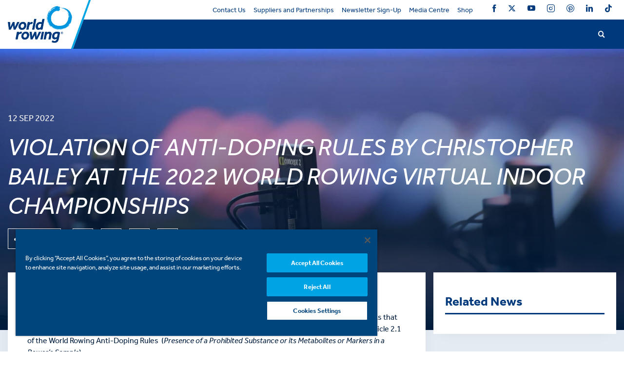

--- FILE ---
content_type: text/html; charset=utf-8
request_url: https://worldrowing.com/2022/09/12/violation-of-anti-doping-rules-by-christopher-bailey-at-the-2022-world-rowing-virtual-indoor-championships/
body_size: 46239
content:
<!doctype html>
<html data-n-head-ssr lang="en" data-n-head="%7B%22lang%22:%7B%22ssr%22:%22en%22%7D%7D">
  <head >
    <title>Violation of Anti-Doping Rules by Christopher Bailey at the 2022 World Rowing Virtual Indoor Championships - World Rowing</title><meta data-n-head="ssr" charset="utf-8"><meta data-n-head="ssr" name="viewport" content="width=device-width, initial-scale=1"><meta data-n-head="ssr" name="google-site-verification" content="1IBDb99Wtq2_rsRDSXbgdfJh1FV1L7WsnUWtbYKf9tg"><meta data-n-head="ssr" data-hid="description" name="description" content="Christopher Bailey (United Kingdom) has committed an Anti-Doping Rule Violation under Article 2.1 of the World Rowing Anti-Doping Rules."><meta data-n-head="ssr" data-hid="og:site_name" name="og:site_name" content="World Rowing"><meta data-n-head="ssr" data-hid="og:title" name="og:title" content="World Rowing - Violation of Anti-Doping Rules by Christopher Bailey at the 2022 World Rowing Virtual Indoor Championships"><meta data-n-head="ssr" data-hid="og:description" name="og:description" content="Christopher Bailey (United Kingdom) has committed an Anti-Doping Rule Violation under Article 2.1 of the World Rowing Anti-Doping Rules."><meta data-n-head="ssr" data-hid="og:type" name="og:type" content="article"><meta data-n-head="ssr" data-hid="og:url" name="og:url" content="https://worldrowing.com/2022/09/12/violation-of-anti-doping-rules-by-christopher-bailey-at-the-2022-world-rowing-virtual-indoor-championships/"><meta data-n-head="ssr" data-hid="og:image" name="og:image" content="https://d2cx26qpfwuhvu.cloudfront.net/worldrowing/wp-content/uploads/2021/10/07112323/A09I2797-1200x800.jpg"><meta data-n-head="ssr" data-hid="twitter:card" name="twitter:card" content="summary_large_image"><meta data-n-head="ssr" data-hid="twitter:site" name="twitter:site" content="@worldrowing"><meta data-n-head="ssr" data-hid="twitter:creator" name="twitter:creator" content="@worldrowing"><meta data-n-head="ssr" data-hid="twitter:title" name="twitter:title" content="Violation of Anti-Doping Rules by Christopher Bailey at the 2022 World Rowing Virtual Indoor Championships"><meta data-n-head="ssr" data-hid="twitter:description" name="twitter:description" content="Christopher Bailey (United Kingdom) has committed an Anti-Doping Rule Violation under Article 2.1 of the World Rowing Anti-Doping Rules."><meta data-n-head="ssr" data-hid="twitter:image" name="twitter:image" content="https://d2cx26qpfwuhvu.cloudfront.net/worldrowing/wp-content/uploads/2021/10/07112323/A09I2797-1200x800.jpg"><link data-n-head="ssr" rel="icon" type="image/x-icon" href="/favicon.ico"><link data-n-head="ssr" rel="canonical" href="https://worldrowing.com//2022/09/12/violation-of-anti-doping-rules-by-christopher-bailey-at-the-2022-world-rowing-virtual-indoor-championships/"><script data-n-head="ssr" src="https://cdn.jsdelivr.net/npm/php-unserialize@0.0.1/php-unserialize.min.js"></script><script data-n-head="ssr" src="https://geo.dailymotion.com/libs/player/xf4i3.js"></script><script data-n-head="ssr" data-hid="gtm-script">if(!window._gtm_init){window._gtm_init=1;(function(w,n,d,m,e,p){w[d]=(w[d]==1||n[d]=='yes'||n[d]==1||n[m]==1||(w[e]&&w[e][p]&&w[e][p]()))?1:0})(window,navigator,'doNotTrack','msDoNotTrack','external','msTrackingProtectionEnabled');(function(w,d,s,l,x,y){w[x]={};w._gtm_inject=function(i){if(w.doNotTrack||w[x][i])return;w[x][i]=1;w[l]=w[l]||[];w[l].push({'gtm.start':new Date().getTime(),event:'gtm.js'});var f=d.getElementsByTagName(s)[0],j=d.createElement(s);j.async=true;j.src='https://www.googletagmanager.com/gtm.js?id='+i;f.parentNode.insertBefore(j,f);};w[y]('GTM-PJ8DMH7')})(window,document,'script','dataLayer','_gtm_ids','_gtm_inject')}</script><link rel="preload" href="/_nuxt/ad056de.js" as="script"><link rel="preload" href="/_nuxt/1cadd9a.js" as="script"><link rel="preload" href="/_nuxt/86689d1.js" as="script"><link rel="preload" href="/_nuxt/02e9818.js" as="script"><link rel="preload" href="/_nuxt/9230c03.js" as="script"><link rel="preload" href="/_nuxt/2733647.js" as="script"><link rel="preload" href="/_nuxt/6596846.js" as="script"><link rel="preload" href="/_nuxt/2704ee2.js" as="script"><link rel="preload" href="/_nuxt/031bdc1.js" as="script"><style data-vue-ssr-id="79e9cbf0:0 9c1033e8:0 5f676f06:0 5eedc948:0 87aa1208:0 0cbb6c28:0 d8f6bab4:0 6439d180:0 73dfdafa:0 17f6a168:0 4c5609d9:0 021af94e:0 1e681e12:0 0648d8d4:0 0293270b:0 d1ded47a:0 a9c0cbba:0 77544e12:0 fb456bd8:0 b78c09a0:0 647725bb:0 3f2c3f0f:0 40dd09e7:0 d99fe938:0 725987ce:0 1cd5c99a:0 c1d95a50:0 00bea1a1:0 56d68bac:0 73fa7d38:0 4a9d15e0:0">.c-primary{color:#00397c}.bg-primary{background:#00397c}.accent-primary{border-bottom:5px solid #00397c}.accent-left-primary{border-left:4px solid #00397c!important}.calendar-accent-primary{border-left:10px solid #00397c!important}.heading__title--primary:before{background:#00397c!important}.community-content--primary :deep(h3){position:relative;display:block;margin-bottom:2rem}.community-content--primary :deep(h3:after){content:"";position:absolute;bottom:-1rem;left:0;width:4rem;height:3px;background:#00397c}.event--primary{border-left:5px solid #00397c}.event--primary:hover{border-left:10px solid #00397c}.c-secondary{color:#00a4e4}.bg-secondary{background:#00a4e4}.accent-secondary{border-bottom:5px solid #00a4e4}.accent-left-secondary{border-left:4px solid #00a4e4!important}.calendar-accent-secondary{border-left:10px solid #00a4e4!important}.heading__title--secondary:before{background:#00a4e4!important}.community-content--secondary :deep(h3){position:relative;display:block;margin-bottom:2rem}.community-content--secondary :deep(h3:after){content:"";position:absolute;bottom:-1rem;left:0;width:4rem;height:3px;background:#00a4e4}.event--secondary{border-left:5px solid #00a4e4}.event--secondary:hover{border-left:10px solid #00a4e4}.c-tertiary{color:#001d3e}.bg-tertiary{background:#001d3e}.accent-tertiary{border-bottom:5px solid #001d3e}.accent-left-tertiary{border-left:4px solid #001d3e!important}.calendar-accent-tertiary{border-left:10px solid #001d3e!important}.heading__title--tertiary:before{background:#001d3e!important}.community-content--tertiary :deep(h3){position:relative;display:block;margin-bottom:2rem}.community-content--tertiary :deep(h3:after){content:"";position:absolute;bottom:-1rem;left:0;width:4rem;height:3px;background:#001d3e}.event--tertiary{border-left:5px solid #001d3e}.event--tertiary:hover{border-left:10px solid #001d3e}.c-quaternary{color:#f5c000}.bg-quaternary{background:#f5c000}.accent-quaternary{border-bottom:5px solid #f5c000}.accent-left-quaternary{border-left:4px solid #f5c000!important}.calendar-accent-quaternary{border-left:10px solid #f5c000!important}.heading__title--quaternary:before{background:#f5c000!important}.community-content--quaternary :deep(h3){position:relative;display:block;margin-bottom:2rem}.community-content--quaternary :deep(h3:after){content:"";position:absolute;bottom:-1rem;left:0;width:4rem;height:3px;background:#f5c000}.event--quaternary{border-left:5px solid #f5c000}.event--quaternary:hover{border-left:10px solid #f5c000}.c-black{color:#292929}.bg-black{background:#292929}.accent-black{border-bottom:5px solid #292929}.accent-left-black{border-left:4px solid #292929!important}.calendar-accent-black{border-left:10px solid #292929!important}.heading__title--black:before{background:#292929!important}.community-content--black :deep(h3){position:relative;display:block;margin-bottom:2rem}.community-content--black :deep(h3:after){content:"";position:absolute;bottom:-1rem;left:0;width:4rem;height:3px;background:#292929}.event--black{border-left:5px solid #292929}.event--black:hover{border-left:10px solid #292929}.c-dark{color:#001d3e}.bg-dark{background:#001d3e}.accent-dark{border-bottom:5px solid #001d3e}.accent-left-dark{border-left:4px solid #001d3e!important}.calendar-accent-dark{border-left:10px solid #001d3e!important}.heading__title--dark:before{background:#001d3e!important}.community-content--dark :deep(h3){position:relative;display:block;margin-bottom:2rem}.community-content--dark :deep(h3:after){content:"";position:absolute;bottom:-1rem;left:0;width:4rem;height:3px;background:#001d3e}.event--dark{border-left:5px solid #001d3e}.event--dark:hover{border-left:10px solid #001d3e}.c-grey{color:#efeff0}.bg-grey{background:#efeff0}.accent-grey{border-bottom:5px solid #efeff0}.accent-left-grey{border-left:4px solid #efeff0!important}.calendar-accent-grey{border-left:10px solid #efeff0!important}.heading__title--grey:before{background:#efeff0!important}.community-content--grey :deep(h3){position:relative;display:block;margin-bottom:2rem}.community-content--grey :deep(h3:after){content:"";position:absolute;bottom:-1rem;left:0;width:4rem;height:3px;background:#efeff0}.event--grey{border-left:5px solid #efeff0}.event--grey:hover{border-left:10px solid #efeff0}.c-darkgrey{color:#dadbdc}.bg-darkgrey{background:#dadbdc}.accent-darkgrey{border-bottom:5px solid #dadbdc}.accent-left-darkgrey{border-left:4px solid #dadbdc!important}.calendar-accent-darkgrey{border-left:10px solid #dadbdc!important}.heading__title--darkgrey:before{background:#dadbdc!important}.community-content--darkgrey :deep(h3){position:relative;display:block;margin-bottom:2rem}.community-content--darkgrey :deep(h3:after){content:"";position:absolute;bottom:-1rem;left:0;width:4rem;height:3px;background:#dadbdc}.event--darkgrey{border-left:5px solid #dadbdc}.event--darkgrey:hover{border-left:10px solid #dadbdc}.c-darkestgrey{color:#a5a5a5}.bg-darkestgrey{background:#a5a5a5}.accent-darkestgrey{border-bottom:5px solid #a5a5a5}.accent-left-darkestgrey{border-left:4px solid #a5a5a5!important}.calendar-accent-darkestgrey{border-left:10px solid #a5a5a5!important}.heading__title--darkestgrey:before{background:#a5a5a5!important}.community-content--darkestgrey :deep(h3){position:relative;display:block;margin-bottom:2rem}.community-content--darkestgrey :deep(h3:after){content:"";position:absolute;bottom:-1rem;left:0;width:4rem;height:3px;background:#a5a5a5}.event--darkestgrey{border-left:5px solid #a5a5a5}.event--darkestgrey:hover{border-left:10px solid #a5a5a5}.c-profilegrey{color:#7b8288}.bg-profilegrey{background:#7b8288}.accent-profilegrey{border-bottom:5px solid #7b8288}.accent-left-profilegrey{border-left:4px solid #7b8288!important}.calendar-accent-profilegrey{border-left:10px solid #7b8288!important}.heading__title--profilegrey:before{background:#7b8288!important}.community-content--profilegrey :deep(h3){position:relative;display:block;margin-bottom:2rem}.community-content--profilegrey :deep(h3:after){content:"";position:absolute;bottom:-1rem;left:0;width:4rem;height:3px;background:#7b8288}.event--profilegrey{border-left:5px solid #7b8288}.event--profilegrey:hover{border-left:10px solid #7b8288}.c-white{color:#fff}.bg-white{background:#fff}.accent-white{border-bottom:5px solid #fff}.accent-left-white{border-left:4px solid #fff!important}.calendar-accent-white{border-left:10px solid #fff!important}.heading__title--white:before{background:#fff!important}.community-content--white :deep(h3){position:relative;display:block;margin-bottom:2rem}.community-content--white :deep(h3:after){content:"";position:absolute;bottom:-1rem;left:0;width:4rem;height:3px;background:#fff}.event--white{border-left:5px solid #fff}.event--white:hover{border-left:10px solid #fff}.c-facebook{color:#4465a3}.bg-facebook{background:#4465a3}.accent-facebook{border-bottom:5px solid #4465a3}.accent-left-facebook{border-left:4px solid #4465a3!important}.calendar-accent-facebook{border-left:10px solid #4465a3!important}.heading__title--facebook:before{background:#4465a3!important}.community-content--facebook :deep(h3){position:relative;display:block;margin-bottom:2rem}.community-content--facebook :deep(h3:after){content:"";position:absolute;bottom:-1rem;left:0;width:4rem;height:3px;background:#4465a3}.event--facebook{border-left:5px solid #4465a3}.event--facebook:hover{border-left:10px solid #4465a3}.c-twitter{color:#1fabf4}.bg-twitter{background:#1fabf4}.accent-twitter{border-bottom:5px solid #1fabf4}.accent-left-twitter{border-left:4px solid #1fabf4!important}.calendar-accent-twitter{border-left:10px solid #1fabf4!important}.heading__title--twitter:before{background:#1fabf4!important}.community-content--twitter :deep(h3){position:relative;display:block;margin-bottom:2rem}.community-content--twitter :deep(h3:after){content:"";position:absolute;bottom:-1rem;left:0;width:4rem;height:3px;background:#1fabf4}.event--twitter{border-left:5px solid #1fabf4}.event--twitter:hover{border-left:10px solid #1fabf4}.c-instagram{color:linear-gradient(45deg,#405de6,#5851db,#833ab4,#c13584,#e1306c,#fd1d1d)}.bg-instagram{background:linear-gradient(45deg,#405de6,#5851db,#833ab4,#c13584,#e1306c,#fd1d1d)}.accent-instagram{border-bottom:5px solid linear-gradient(45deg,#405de6,#5851db,#833ab4,#c13584,#e1306c,#fd1d1d)}.accent-left-instagram{border-left:4px solid linear-gradient(45deg,#405de6,#5851db,#833ab4,#c13584,#e1306c,#fd1d1d)!important}.calendar-accent-instagram{border-left:10px solid linear-gradient(45deg,#405de6,#5851db,#833ab4,#c13584,#e1306c,#fd1d1d)!important}.heading__title--instagram:before{background:linear-gradient(45deg,#405de6,#5851db,#833ab4,#c13584,#e1306c,#fd1d1d)!important}.community-content--instagram :deep(h3){position:relative;display:block;margin-bottom:2rem}.community-content--instagram :deep(h3:after){content:"";position:absolute;bottom:-1rem;left:0;width:4rem;height:3px;background:linear-gradient(45deg,#405de6,#5851db,#833ab4,#c13584,#e1306c,#fd1d1d)}.event--instagram{border-left:5px solid linear-gradient(45deg,#405de6,#5851db,#833ab4,#c13584,#e1306c,#fd1d1d)}.event--instagram:hover{border-left:10px solid linear-gradient(45deg,#405de6,#5851db,#833ab4,#c13584,#e1306c,#fd1d1d)}.c-youtube{color:#c4302b}.bg-youtube{background:#c4302b}.accent-youtube{border-bottom:5px solid #c4302b}.accent-left-youtube{border-left:4px solid #c4302b!important}.calendar-accent-youtube{border-left:10px solid #c4302b!important}.heading__title--youtube:before{background:#c4302b!important}.community-content--youtube :deep(h3){position:relative;display:block;margin-bottom:2rem}.community-content--youtube :deep(h3:after){content:"";position:absolute;bottom:-1rem;left:0;width:4rem;height:3px;background:#c4302b}.event--youtube{border-left:5px solid #c4302b}.event--youtube:hover{border-left:10px solid #c4302b}.c-light10{color:rgba(0,164,228,.1)}.bg-light10{background:rgba(0,164,228,.1)}.accent-light10{border-bottom:5px solid rgba(0,164,228,.1)}.accent-left-light10{border-left:4px solid rgba(0,164,228,.1)!important}.calendar-accent-light10{border-left:10px solid rgba(0,164,228,.1)!important}.heading__title--light10:before{background:rgba(0,164,228,.1)!important}.community-content--light10 :deep(h3){position:relative;display:block;margin-bottom:2rem}.community-content--light10 :deep(h3:after){content:"";position:absolute;bottom:-1rem;left:0;width:4rem;height:3px;background:rgba(0,164,228,.1)}.event--light10{border-left:5px solid rgba(0,164,228,.1)}.event--light10:hover{border-left:10px solid rgba(0,164,228,.1)}.c-light30{color:rgba(0,164,228,.3)}.bg-light30{background:rgba(0,164,228,.3)}.accent-light30{border-bottom:5px solid rgba(0,164,228,.3)}.accent-left-light30{border-left:4px solid rgba(0,164,228,.3)!important}.calendar-accent-light30{border-left:10px solid rgba(0,164,228,.3)!important}.heading__title--light30:before{background:rgba(0,164,228,.3)!important}.community-content--light30 :deep(h3){position:relative;display:block;margin-bottom:2rem}.community-content--light30 :deep(h3:after){content:"";position:absolute;bottom:-1rem;left:0;width:4rem;height:3px;background:rgba(0,164,228,.3)}.event--light30{border-left:5px solid rgba(0,164,228,.3)}.event--light30:hover{border-left:10px solid rgba(0,164,228,.3)}.c-light60{color:rgba(0,164,228,.6)}.bg-light60{background:rgba(0,164,228,.6)}.accent-light60{border-bottom:5px solid rgba(0,164,228,.6)}.accent-left-light60{border-left:4px solid rgba(0,164,228,.6)!important}.calendar-accent-light60{border-left:10px solid rgba(0,164,228,.6)!important}.heading__title--light60:before{background:rgba(0,164,228,.6)!important}.community-content--light60 :deep(h3){position:relative;display:block;margin-bottom:2rem}.community-content--light60 :deep(h3:after){content:"";position:absolute;bottom:-1rem;left:0;width:4rem;height:3px;background:rgba(0,164,228,.6)}.event--light60{border-left:5px solid rgba(0,164,228,.6)}.event--light60:hover{border-left:10px solid rgba(0,164,228,.6)}.c-dark10{color:rgba(0,57,124,.1)}.bg-dark10{background:rgba(0,57,124,.1)}.accent-dark10{border-bottom:5px solid rgba(0,57,124,.1)}.accent-left-dark10{border-left:4px solid rgba(0,57,124,.1)!important}.calendar-accent-dark10{border-left:10px solid rgba(0,57,124,.1)!important}.heading__title--dark10:before{background:rgba(0,57,124,.1)!important}.community-content--dark10 :deep(h3){position:relative;display:block;margin-bottom:2rem}.community-content--dark10 :deep(h3:after){content:"";position:absolute;bottom:-1rem;left:0;width:4rem;height:3px;background:rgba(0,57,124,.1)}.event--dark10{border-left:5px solid rgba(0,57,124,.1)}.event--dark10:hover{border-left:10px solid rgba(0,57,124,.1)}.c-dark30{color:rgba(0,57,124,.3)}.bg-dark30{background:rgba(0,57,124,.3)}.accent-dark30{border-bottom:5px solid rgba(0,57,124,.3)}.accent-left-dark30{border-left:4px solid rgba(0,57,124,.3)!important}.calendar-accent-dark30{border-left:10px solid rgba(0,57,124,.3)!important}.heading__title--dark30:before{background:rgba(0,57,124,.3)!important}.community-content--dark30 :deep(h3){position:relative;display:block;margin-bottom:2rem}.community-content--dark30 :deep(h3:after){content:"";position:absolute;bottom:-1rem;left:0;width:4rem;height:3px;background:rgba(0,57,124,.3)}.event--dark30{border-left:5px solid rgba(0,57,124,.3)}.event--dark30:hover{border-left:10px solid rgba(0,57,124,.3)}.c-dark60{color:rgba(0,57,124,.6)}.bg-dark60{background:rgba(0,57,124,.6)}.accent-dark60{border-bottom:5px solid rgba(0,57,124,.6)}.accent-left-dark60{border-left:4px solid rgba(0,57,124,.6)!important}.calendar-accent-dark60{border-left:10px solid rgba(0,57,124,.6)!important}.heading__title--dark60:before{background:rgba(0,57,124,.6)!important}.community-content--dark60 :deep(h3){position:relative;display:block;margin-bottom:2rem}.community-content--dark60 :deep(h3:after){content:"";position:absolute;bottom:-1rem;left:0;width:4rem;height:3px;background:rgba(0,57,124,.6)}.event--dark60{border-left:5px solid rgba(0,57,124,.6)}.event--dark60:hover{border-left:10px solid rgba(0,57,124,.6)}.c-secondary50{color:rgba(0,164,228,.5)}.bg-secondary50{background:rgba(0,164,228,.5)}.accent-secondary50{border-bottom:5px solid rgba(0,164,228,.5)}.accent-left-secondary50{border-left:4px solid rgba(0,164,228,.5)!important}.calendar-accent-secondary50{border-left:10px solid rgba(0,164,228,.5)!important}.heading__title--secondary50:before{background:rgba(0,164,228,.5)!important}.community-content--secondary50 :deep(h3){position:relative;display:block;margin-bottom:2rem}.community-content--secondary50 :deep(h3:after){content:"";position:absolute;bottom:-1rem;left:0;width:4rem;height:3px;background:rgba(0,164,228,.5)}.event--secondary50{border-left:5px solid rgba(0,164,228,.5)}.event--secondary50:hover{border-left:10px solid rgba(0,164,228,.5)}.c-gradient--primary{color:linear-gradient(0deg,#00397c,#001d3e)}.bg-gradient--primary{background:linear-gradient(0deg,#00397c,#001d3e)}.accent-gradient--primary{border-bottom:5px solid linear-gradient(0deg,#00397c,#001d3e)}.accent-left-gradient--primary{border-left:4px solid linear-gradient(0deg,#00397c,#001d3e)!important}.calendar-accent-gradient--primary{border-left:10px solid linear-gradient(0deg,#00397c,#001d3e)!important}.heading__title--gradient--primary:before{background:linear-gradient(0deg,#00397c,#001d3e)!important}.community-content--gradient--primary :deep(h3){position:relative;display:block;margin-bottom:2rem}.community-content--gradient--primary :deep(h3:after){content:"";position:absolute;bottom:-1rem;left:0;width:4rem;height:3px;background:linear-gradient(0deg,#00397c,#001d3e)}.event--gradient--primary{border-left:5px solid linear-gradient(0deg,#00397c,#001d3e)}.event--gradient--primary:hover{border-left:10px solid linear-gradient(0deg,#00397c,#001d3e)}.c-gradient--banner{color:linear-gradient(241deg,#00397c,#002c5e 61%,#00254f 84%,#001d3e) 0 0 no-repeat}.bg-gradient--banner{background:linear-gradient(241deg,#00397c,#002c5e 61%,#00254f 84%,#001d3e) 0 0 no-repeat}.accent-gradient--banner{border-bottom:0 solid no-repeat}.accent-left-gradient--banner,.calendar-accent-gradient--banner{border-left:0 solid no-repeat!important}.heading__title--gradient--banner:before{background:linear-gradient(241deg,#00397c,#002c5e 61%,#00254f 84%,#001d3e) 0 0 no-repeat!important}.community-content--gradient--banner :deep(h3){position:relative;display:block;margin-bottom:2rem}.community-content--gradient--banner :deep(h3:after){content:"";position:absolute;bottom:-1rem;left:0;width:4rem;height:3px;background:linear-gradient(241deg,#00397c,#002c5e 61%,#00254f 84%,#001d3e) 0 0 no-repeat}.event--gradient--banner,.event--gradient--banner:hover{border-left:0 solid no-repeat}.c-elite{color:#deb406}.bg-elite{background:#deb406}.accent-elite{border-bottom:5px solid #deb406}.accent-left-elite{border-left:4px solid #deb406!important}.calendar-accent-elite{border-left:10px solid #deb406!important}.heading__title--elite:before{background:#deb406!important}.community-content--elite :deep(h3){position:relative;display:block;margin-bottom:2rem}.community-content--elite :deep(h3:after){content:"";position:absolute;bottom:-1rem;left:0;width:4rem;height:3px;background:#deb406}.event--elite{border-left:5px solid #deb406}.event--elite:hover{border-left:10px solid #deb406}.c-under23{color:#f8981d}.bg-under23{background:#f8981d}.accent-under23{border-bottom:5px solid #f8981d}.accent-left-under23{border-left:4px solid #f8981d!important}.calendar-accent-under23{border-left:10px solid #f8981d!important}.heading__title--under23:before{background:#f8981d!important}.community-content--under23 :deep(h3){position:relative;display:block;margin-bottom:2rem}.community-content--under23 :deep(h3:after){content:"";position:absolute;bottom:-1rem;left:0;width:4rem;height:3px;background:#f8981d}.event--under23{border-left:5px solid #f8981d}.event--under23:hover{border-left:10px solid #f8981d}.c-u23{color:#f8981d}.bg-u23{background:#f8981d}.accent-u23{border-bottom:5px solid #f8981d}.accent-left-u23{border-left:4px solid #f8981d!important}.calendar-accent-u23{border-left:10px solid #f8981d!important}.heading__title--u23:before{background:#f8981d!important}.community-content--u23 :deep(h3){position:relative;display:block;margin-bottom:2rem}.community-content--u23 :deep(h3:after){content:"";position:absolute;bottom:-1rem;left:0;width:4rem;height:3px;background:#f8981d}.event--u23{border-left:5px solid #f8981d}.event--u23:hover{border-left:10px solid #f8981d}.c-u19{color:#8dc63f}.bg-u19{background:#8dc63f}.accent-u19{border-bottom:5px solid #8dc63f}.accent-left-u19{border-left:4px solid #8dc63f!important}.calendar-accent-u19{border-left:10px solid #8dc63f!important}.heading__title--u19:before{background:#8dc63f!important}.community-content--u19 :deep(h3){position:relative;display:block;margin-bottom:2rem}.community-content--u19 :deep(h3:after){content:"";position:absolute;bottom:-1rem;left:0;width:4rem;height:3px;background:#8dc63f}.event--u19{border-left:5px solid #8dc63f}.event--u19:hover{border-left:10px solid #8dc63f}.c-coastal{color:#00ada5}.bg-coastal{background:#00ada5}.accent-coastal{border-bottom:5px solid #00ada5}.accent-left-coastal{border-left:4px solid #00ada5!important}.calendar-accent-coastal{border-left:10px solid #00ada5!important}.heading__title--coastal:before{background:#00ada5!important}.community-content--coastal :deep(h3){position:relative;display:block;margin-bottom:2rem}.community-content--coastal :deep(h3:after){content:"";position:absolute;bottom:-1rem;left:0;width:4rem;height:3px;background:#00ada5}.event--coastal{border-left:5px solid #00ada5}.event--coastal:hover{border-left:10px solid #00ada5}.c-masters{color:#aeb9bf}.bg-masters{background:#aeb9bf}.accent-masters{border-bottom:5px solid #aeb9bf}.accent-left-masters{border-left:4px solid #aeb9bf!important}.calendar-accent-masters{border-left:10px solid #aeb9bf!important}.heading__title--masters:before{background:#aeb9bf!important}.community-content--masters :deep(h3){position:relative;display:block;margin-bottom:2rem}.community-content--masters :deep(h3:after){content:"";position:absolute;bottom:-1rem;left:0;width:4rem;height:3px;background:#aeb9bf}.event--masters{border-left:5px solid #aeb9bf}.event--masters:hover{border-left:10px solid #aeb9bf}.c-indoor{color:#f39f94}.bg-indoor{background:#f39f94}.accent-indoor{border-bottom:5px solid #f39f94}.accent-left-indoor{border-left:4px solid #f39f94!important}.calendar-accent-indoor{border-left:10px solid #f39f94!important}.heading__title--indoor:before{background:#f39f94!important}.community-content--indoor :deep(h3){position:relative;display:block;margin-bottom:2rem}.community-content--indoor :deep(h3:after){content:"";position:absolute;bottom:-1rem;left:0;width:4rem;height:3px;background:#f39f94}.event--indoor{border-left:5px solid #f39f94}.event--indoor:hover{border-left:10px solid #f39f94}.c-tour{color:#70c5ea}.bg-tour{background:#70c5ea}.accent-tour{border-bottom:5px solid #70c5ea}.accent-left-tour{border-left:4px solid #70c5ea!important}.calendar-accent-tour{border-left:10px solid #70c5ea!important}.heading__title--tour:before{background:#70c5ea!important}.community-content--tour :deep(h3){position:relative;display:block;margin-bottom:2rem}.community-content--tour :deep(h3:after){content:"";position:absolute;bottom:-1rem;left:0;width:4rem;height:3px;background:#70c5ea}.event--tour{border-left:5px solid #70c5ea}.event--tour:hover{border-left:10px solid #70c5ea}.c-university{color:#df006e}.bg-university{background:#df006e}.accent-university{border-bottom:5px solid #df006e}.accent-left-university{border-left:4px solid #df006e!important}.calendar-accent-university{border-left:10px solid #df006e!important}.heading__title--university:before{background:#df006e!important}.community-content--university :deep(h3){position:relative;display:block;margin-bottom:2rem}.community-content--university :deep(h3:after){content:"";position:absolute;bottom:-1rem;left:0;width:4rem;height:3px;background:#df006e}.event--university{border-left:5px solid #df006e}.event--university:hover{border-left:10px solid #df006e}.c-para{color:#9fa0d0}.bg-para{background:#9fa0d0}.accent-para{border-bottom:5px solid #9fa0d0}.accent-left-para{border-left:4px solid #9fa0d0!important}.calendar-accent-para{border-left:10px solid #9fa0d0!important}.heading__title--para:before{background:#9fa0d0!important}.community-content--para :deep(h3){position:relative;display:block;margin-bottom:2rem}.community-content--para :deep(h3:after){content:"";position:absolute;bottom:-1rem;left:0;width:4rem;height:3px;background:#9fa0d0}.event--para{border-left:5px solid #9fa0d0}.event--para:hover{border-left:10px solid #9fa0d0}.c-coaches{color:#cad400}.bg-coaches{background:#cad400}.accent-coaches{border-bottom:5px solid #cad400}.accent-left-coaches{border-left:4px solid #cad400!important}.calendar-accent-coaches{border-left:10px solid #cad400!important}.heading__title--coaches:before{background:#cad400!important}.community-content--coaches :deep(h3){position:relative;display:block;margin-bottom:2rem}.community-content--coaches :deep(h3:after){content:"";position:absolute;bottom:-1rem;left:0;width:4rem;height:3px;background:#cad400}.event--coaches{border-left:5px solid #cad400}.event--coaches:hover{border-left:10px solid #cad400}.c-development{color:#e897c1}.bg-development{background:#e897c1}.accent-development{border-bottom:5px solid #e897c1}.accent-left-development{border-left:4px solid #e897c1!important}.calendar-accent-development{border-left:10px solid #e897c1!important}.heading__title--development:before{background:#e897c1!important}.community-content--development :deep(h3){position:relative;display:block;margin-bottom:2rem}.community-content--development :deep(h3:after){content:"";position:absolute;bottom:-1rem;left:0;width:4rem;height:3px;background:#e897c1}.event--development{border-left:5px solid #e897c1}.event--development:hover{border-left:10px solid #e897c1}.c-gold{color:#fcce00}.bg-gold{background:#fcce00}.accent-gold{border-bottom:5px solid #fcce00}.accent-left-gold{border-left:4px solid #fcce00!important}.calendar-accent-gold{border-left:10px solid #fcce00!important}.heading__title--gold:before{background:#fcce00!important}.community-content--gold :deep(h3){position:relative;display:block;margin-bottom:2rem}.community-content--gold :deep(h3:after){content:"";position:absolute;bottom:-1rem;left:0;width:4rem;height:3px;background:#fcce00}.event--gold{border-left:5px solid #fcce00}.event--gold:hover{border-left:10px solid #fcce00}.c-silver{color:#95a5a6}.bg-silver{background:#95a5a6}.accent-silver{border-bottom:5px solid #95a5a6}.accent-left-silver{border-left:4px solid #95a5a6!important}.calendar-accent-silver{border-left:10px solid #95a5a6!important}.heading__title--silver:before{background:#95a5a6!important}.community-content--silver :deep(h3){position:relative;display:block;margin-bottom:2rem}.community-content--silver :deep(h3:after){content:"";position:absolute;bottom:-1rem;left:0;width:4rem;height:3px;background:#95a5a6}.event--silver{border-left:5px solid #95a5a6}.event--silver:hover{border-left:10px solid #95a5a6}.c-bronze{color:#d35400}.bg-bronze{background:#d35400}.accent-bronze{border-bottom:5px solid #d35400}.accent-left-bronze{border-left:4px solid #d35400!important}.calendar-accent-bronze{border-left:10px solid #d35400!important}.heading__title--bronze:before{background:#d35400!important}.community-content--bronze :deep(h3){position:relative;display:block;margin-bottom:2rem}.community-content--bronze :deep(h3:after){content:"";position:absolute;bottom:-1rem;left:0;width:4rem;height:3px;background:#d35400}.event--bronze{border-left:5px solid #d35400}.event--bronze:hover{border-left:10px solid #d35400}
@charset "UTF-8";body,html{background-color:#fff;scroll-behavior:smooth}html.menu__open{overflow:hidden}img{max-width:100%;height:auto}main{flex-wrap:wrap;justify-content:space-between}@media (min-width:1000px){main{padding-top:0}}button{border:none;padding:1rem 1.5rem;text-transform:uppercase;text-decoration:none;background:#00a4e4;font-weight:700;cursor:pointer;color:#fff;transition:.2s}button.curved{border-radius:3rem;padding:.75rem 1.25rem}button.curved.has-icon:hover span{transform:translateX(-5px)}button.curved.has-icon:hover i{transform:translateX(5px)}button.has-icon{display:flex;align-items:center}button.has-icon span{transition:.2s}button.has-icon i{margin-left:.5rem;transition:.2s}.button-wrapper{display:inline-block;text-decoration:none}table{border-collapse:collapse;margin:0;width:100%;text-align:center;border:1px solid #efeff0}th{background:#00397c;color:#fff;font-weight:700;text-transform:uppercase}td{padding:.5rem;text-transform:capitalize}blockquote{position:relative;margin:1rem 0;padding:1rem 0;border:2px solid #00a4e4;border-width:2px 0}blockquote:before{position:absolute;content:"";left:0;top:0;bottom:0;display:flex;align-items:center;padding-right:1rem;margin:1rem 0;border-right:2px solid #00a4e4;color:#00a4e4;font-family:"icomoon";font-size:56px;line-height:84px}blockquote>*{position:relative;left:65px;width:calc(100% - 65px);padding-left:1rem}blockquote.tik4-quote__blockquote>*{width:100%!important;left:inherit;padding-left:inherit;position:inherit;left:0!important}select{position:relative;-webkit-appearance:none;-moz-appearance:none;appearance:none;padding:.5rem 0;border-width:0 0 1px;border-color:#00397c;color:#00397c;font-weight:700;background:url([data-uri]) no-repeat 100% transparent;background-size:12px;outline:none}select:focus{border-color:#00a4e4}figure{margin:0!important}.vue-gallery figure{overflow:hidden}.vue-gallery img{height:100%;width:100%;-o-object-fit:cover;object-fit:cover;transition:transform .2s ease}.vue-gallery img:hover{transform:scale(1.1)}.vue-gallery .my-gallery{display:grid;grid-gap:1rem;gap:1rem}@media (min-width:480px){.vue-gallery .my-gallery{grid-template-columns:repeat(2,1fr)}}@media (min-width:768px){.vue-gallery .my-gallery{grid-template-columns:repeat(3,1fr)}}@media (min-width:1000px){.vue-gallery .my-gallery{grid-template-columns:repeat(4,1fr)}}.sotic-widget tr:nth-of-type(2n)>td{background:#efeff0}.sotic-widget-title{display:none}.splitBySelector,.user-split-by{float:right;padding:.5rem 1.5rem;margin-bottom:1rem;font-size:1rem;font-weight:700;text-transform:uppercase;border:1px solid #001d3e;color:#292929}.content{font-family:Verdana,Geneva,sans-serif;margin-top:1rem;flex:1 1 55%}.content__article>p{padding:1rem 0}.content .video-js{height:auto;width:100%}.content--story{border:1px solid #efeff0}.content-sidebar{flex:1 1 40%}.content-sidebar-table{padding:0 2rem}.content-excerpt{font-weight:700}[data-slider]{margin:0;padding:0;overflow:hidden}[data-slider-button]{cursor:pointer;opacity:.8;width:40px;height:40px;padding:.25rem .5rem;font-weight:700;font-size:1.25rem;border:none;transition:opacity .25s ease}[data-slider-button]:hover{opacity:1}[data-slider-button]:first-of-type{margin-right:5rem}[data-slider-button][disabled]{opacity:.5;cursor:not-allowed}@media (min-width:1000px){[data-slider-button]:first-of-type{margin-right:.75rem}}@media (min-width:1000px){.aggregator__container{padding:3rem 0 0}}.aggregator__controls{width:100%}.aggregator__controls button{cursor:pointer;border:none}.aggregator__filters .icon{vertical-align:middle;margin-right:.5rem}.aggregator__filter.active,.aggregator__filter:hover{cursor:pointer;background-color:#00397c;color:#fff;transition:background-color .25s,color .25s}[data-archive-year]{cursor:pointer;display:inline-block}.archive__years{display:flex;flex-wrap:wrap;justify-content:center;align-items:flex-start}.archive__year{flex:1 1 100%;margin:.5rem;font-size:2rem}@media (min-width:1000px){.archive__year{flex:0 1 23%}}.archive__year--list{display:none;list-style-type:none;margin:0;padding:0;font-size:1.25rem}.archive__year--list-show{display:block}.archive__year--list a{text-decoration:none;transition:color .25s;color:#292929}.archive__year--list a:hover{color:#00397c}.archive__navigation .current,.archive__navigation a{color:#292929;font-size:1.5rem;margin:0 .5rem}.archive__navigation .current,.archive__navigation a:hover{color:#00397c}.archive__navigation h2.screen-reader-text{display:none}.box-shadow{box-shadow:0 0 20px -10px rgba(0,0,0,.2)}#registration-form .row{display:flex;flex-wrap:wrap;justify-content:space-between;width:100%;padding:1rem 0;border-bottom:1px solid #dadbdc}#registration-form .row:last-of-type{border:none}#registration-form .row .col-sm-6{flex:1 1 50%;margin-bottom:1rem}#registration-form .row .col-sm-6:first-of-type{padding-right:1rem}#registration-form .row .col-sm-6:last-of-type{padding-left:1rem}#registration-form .row .col-xs-12{flex:1 1 100%}#registration-form .row label{font-weight:700;font-size:1.25rem;text-transform:uppercase}#registration-form .row input{width:100%;padding:.5rem 1rem}#registration-form .row input[type=checkbox]{width:inherit}#registration-form .row select{padding:.5rem 1rem}#registration-form input[type=submit]{cursor:pointer;font-weight:700;font-size:1.25rem;text-transform:uppercase;border:none;background:#001d3e;color:#fff}#registration-form input[type=submit]:hover{background:#00397c}.site-advert .widgettitle{display:none}.site-advert [data-google-query-id]{margin:0 auto}.news-section__header{padding-bottom:.25rem;margin-bottom:1.5rem;color:#00397c;border-bottom:2.5px solid #00397c}@media (min-width:1000px){.news-section__header{margin-top:0}}.aligncenter{display:block;margin:0 auto}.alignright{float:right;margin:0 0 1rem 1rem}.alignleft{float:left;margin:0 1em 1em 0}.event-page-tabs{position:relative;display:flex;justify-content:space-between;align-items:flex-end;box-shadow:inset 0 -2px 0 0 rgba(0,57,124,.1);overflow-x:auto}.event-page-tabs ul{list-style:none;display:flex;align-items:flex-end;grid-gap:2rem;gap:2rem}.event-page-tabs li button{background:none;color:#00397c;font-family:Effra;padding:0 0 1rem}.event-page-tab{position:relative;display:flex;align-items:center}.event-page-tab:focus{outline:none}.event-page-tab.selected:after{content:"";position:absolute;bottom:0;left:0;height:2px;width:100%;background:#00397c}.tik4-media-image__img-wrapper{max-width:470px!important;-o-object-fit:contain!important;object-fit:contain!important;height:auto!important}@media (min-width:1232px){.tik4-media-image__img-wrapper{max-width:500px!important}}@media (min-width:1500px){.tik4-media-image__img-wrapper{max-width:600px!important}}
.max-body-width{max-width:1920px;margin:0 auto}.max-content-width{max-width:1380px;margin:0 auto}.max-article-width{max-width:1365px;margin:0 auto}
@keyframes fade-in{0%{opacity:0}to{opacity:1}}@keyframes fade-out{0%{opacity:1}to{opacity:0}}@keyframes spin{0%{transform:rotate(0deg)}to{transform:rotate(2turn)}}@keyframes fade-in-up{0%{opacity:0;transform:translateY(75px)}to{opacity:1;transform:translate(0)}}@keyframes fade-in-down{0%{opacity:0;transform:translateY(-75px)}to{opacity:1;transform:translate(0)}}@keyframes fade-in-right{0%{opacity:0;transform:translateX(-75px)}to{opacity:1;transform:translate(0)}}@keyframes fade-in-left{0%{opacity:0;transform:translateX(75px)}to{opacity:1;transform:translate(0)}}@keyframes fade-in-scale{0%{opacity:0;transform:scale(.9)}to{opacity:1;transform:scale(1)}}.slide-up-enter-active,.slide-up-leave-active{transition:.3s}.slide-up-enter,.slide-up-leave-to{transform:translateY(75px);opacity:0}.slide-down-enter-active,.slide-down-leave-active{transition:.3s}.slide-down-enter,.slide-down-leave-to{transform:translateY(-75px);opacity:0}.slide-right-enter-active,.slide-right-leave-active{transition:.3s}.slide-right-enter,.slide-right-leave-to{transform:translateX(-75px);opacity:0}.slide-left-enter-active,.slide-left-leave-active{transition:.3s}.slide-left-enter,.slide-left-leave-to{transform:translateX(75px);opacity:0}.fade-enter-active,.fade-leave-active{transition:.3s}.fade-enter,.fade-leave-to{opacity:0}.scale-enter-active,.scale-leave-active{transition:.1s}.scale-enter,.scale-leave-to{opacity:0;transform:scale(.5)}.reorder-move{transition:.3s}[class^=text-hover]{position:relative;transition:.2s}[class^=text-hover-under]:after{content:"";width:0;transition:.2s;left:-5px;position:absolute;bottom:15px;border-top:1px solid #00397c}[class^=text-hover-under]:hover:after{width:calc(100% + 10px)}[class^=text-hover-under-over]:before{content:"";width:0;transition:.2s;right:-5px;position:absolute;top:15px;border-top:1px solid #00397c}[class^=text-hover-under-over]:hover:before{width:calc(100% + 10px)}.text-hover-under--black:after,.text-hover-under--black:before,.text-hover-under-over--black:after,.text-hover-under-over--black:before{border-color:#292929}.text-hover-under--white:after,.text-hover-under--white:before,.text-hover-under-over--white:after,.text-hover-under-over--white:before{border-color:#fff}@keyframes fade-loaded{0%{transform:translateY(100%);opacity:0}to{transform:translateY(0);opacity:1}}.animate-children--mobile.animation-active>*,.animate-self.animation-active{animation:fade-loaded;animation-duration:.3s;animation-timing-function:ease-out}@media (min-width:1000px){.animate-children.animation-active.animate-per-row--1>:nth-child(1n+1),.animate-children.animation-active.animate-per-row--2>:nth-child(odd){animation:fade-loaded;animation-duration:.3s;animation-timing-function:ease-out}.animate-children.animation-active.animate-per-row--2>:nth-child(2n+2){animation:fade-loaded;animation-duration:.6s;animation-timing-function:ease-out}.animate-children.animation-active.animate-per-row--3>:nth-child(3n+1){animation:fade-loaded;animation-duration:.3s;animation-timing-function:ease-out}.animate-children.animation-active.animate-per-row--3>:nth-child(3n+2){animation:fade-loaded;animation-duration:.6s;animation-timing-function:ease-out}.animate-children.animation-active.animate-per-row--3>:nth-child(3n+3){animation:fade-loaded;animation-duration:.9s;animation-timing-function:ease-out}.animate-children.animation-active.animate-per-row--4>:nth-child(4n+1){animation:fade-loaded;animation-duration:.3s;animation-timing-function:ease-out}.animate-children.animation-active.animate-per-row--4>:nth-child(4n+2){animation:fade-loaded;animation-duration:.6s;animation-timing-function:ease-out}.animate-children.animation-active.animate-per-row--4>:nth-child(4n+3){animation:fade-loaded;animation-duration:.9s;animation-timing-function:ease-out}.animate-children.animation-active.animate-per-row--4>:nth-child(4n+4){animation:fade-loaded;animation-duration:1.2s;animation-timing-function:ease-out}}
@charset "UTF-8";@font-face{font-family:"icomoon";font-display:auto;src:url(/_nuxt/fonts/icomoon.eb8cf11.eot);src:url(/_nuxt/fonts/icomoon.ae5f5ce.ttf) format("truetype"),url(/_nuxt/fonts/icomoon.2d2ebea.woff) format("woff"),url(/_nuxt/img/icomoon.270baf8.svg#icomoon) format("svg");font-weight:400;font-style:normal}body,html{font-family:"Effra","Helvetica Neue",Arial,sans-serif;font-size:16px;font-size:1pxrem;line-height:24px;line-height:1.5pxrem;color:#001d3e;-webkit-font-smoothing:antialiased;-moz-osx-font-smoothing:grayscale}body,html{font-weight:400}body{position:relative;width:100%;overflow-x:hidden;font-style:normal}a,ol,p,ul{font-family:"Effra","Helvetica Neue",Arial,sans-serif;font-weight:400}.ts-h1,.ts-h2,h1,h2{font-weight:900;font-family:"Effra",Arial,sans-serif;font-style:italic}.ts-h3,.ts-h4,.ts-h5,.ts-h6,h3,h4,h5,h6{font-weight:700;font-family:"Effra",Arial,sans-serif}.ts-h1,h1{font-size:30px;font-size:1.875pxrem;line-height:45px;line-height:2.8125pxrem;margin:.5rem 0}.ts-h2,h2{font-size:26px;font-size:1.625pxrem;line-height:39px;line-height:2.4375pxrem;margin:.5rem 0}.ts-h3,h3{font-size:22px;font-size:1.375pxrem;line-height:33px;line-height:2.0625pxrem;margin:.5rem 0}.ts-h4,h4{font-size:18px;font-size:1.125pxrem;line-height:27px;line-height:1.6875pxrem;margin:.5rem 0}.ts-h5,h5{font-size:16px;font-size:1pxrem;line-height:24px;line-height:1.5pxrem;margin:.5rem 0}.ts-h6,h6{font-size:14px;font-size:.875pxrem;line-height:21px;line-height:1.3125pxrem;margin:.5rem 0}@media (min-width:1232px){.ts-h1,h1{font-size:50px;font-size:3.125pxrem;line-height:75px;line-height:4.6875pxrem;margin:1rem 0}.ts-h2,h2{font-size:36px;font-size:2.25pxrem;line-height:54px;line-height:3.375pxrem;margin:1rem 0}.ts-h3,h3{font-size:26px;font-size:1.625pxrem;line-height:39px;line-height:2.4375pxrem;margin:1rem 0}.ts-h4,h4{font-size:22px;font-size:1.375pxrem;line-height:33px;line-height:2.0625pxrem;margin:1rem 0}.ts-h5,h5{font-size:18px;font-size:1.125pxrem;line-height:27px;line-height:1.6875pxrem;margin:1rem 0}.ts-h6,h6{font-size:16px;font-size:1pxrem;line-height:24px;line-height:1.5pxrem;margin:1rem 0}}[class*=" icon-"],[class^=icon-]{font-family:"icomoon";speak:none;font-style:normal;font-weight:400;font-feature-settings:normal;font-variant:normal;text-transform:none;line-height:1;-webkit-font-smoothing:antialiased;-moz-osx-font-smoothing:grayscale}.icon-external-link:before{content:""}.icon-twitter:before{content:""}.icon-link:before{content:""}.icon-linkedin:before{content:""}.icon-facebook:before{content:""}.icon-whatsapp:before{content:""}.icon-arrow-up:before{content:""}.icon-arrow-down:before{content:""}.icon-arrow-left:before{content:""}.icon-arrow-right:before{content:""}.icon-instagram:before{content:""}.icon-youtube:before{content:""}.icon-search:before{content:""}.icon-play:before{content:""}.icon-ticket:before{content:""}.icon-more:before{content:""}.icon-calendar:before{content:""}.icon-plus:before{content:""}.icon-user:before{content:""}.icon-letter:before{content:""}.icon-location:before{content:""}.icon-clock:before{content:""}.icon-format_quote:before{content:""}.icon-price-tag:before{content:""}.icon-cross:before{content:""}.icon-arrow-up2:before{content:""}.icon-arrow-right2:before{content:""}.icon-arrow-down2:before{content:""}.icon-arrow-left2:before{content:""}.icon-flag:before{content:""}.icon-quotes-left:before{content:""}.icon-mobile:before{content:""}.icon-share:before{content:""}.icon-file-pdf:before{content:""}.icon-file-picture:before{content:""}.icon-file-text:before{content:""}.icon-pinterest:before{content:""}.icon-arrow-right-circle:before{content:""}.icon-reset:before{content:""}.icon-man:before{content:""}.icon-weight:before{content:""}.icon-gallery:before{content:""}.icon-minus:before{content:""}.icon-refresh:before{content:""}.icon-tiktok:before{content:""}
.w-100{width:100%}.ta-left{text-align:left}.ta-right{text-align:right}.ta-centre{text-align:center}.tf-allcaps{text-transform:uppercase}.tf-lower{text-transform:lowercase}.tf-capital{text-transform:capitalize}.tf-normal{font-weight:400}.tf-bold{font-weight:700}[data-aspect-ratio]{display:block;max-width:100%;position:relative;overflow:hidden}[data-aspect-ratio]:before{content:"";display:block}[data-aspect-ratio]>*{display:block;left:0;position:absolute;top:0;width:100%}[data-aspect-ratio="16:9"]:before{padding-top:56.25%}[data-aspect-ratio="8:3"]:before{padding-top:37.5%}[data-aspect-ratio="4:3"]:before{padding-top:75%}[data-aspect-ratio="1:1"]:before{padding-top:100%}.p-0{padding:0}.py-0{padding-top:0;padding-bottom:0}.px-0{padding-left:0;padding-right:0}.pt-0{padding-top:0}.pr-0{padding-right:0}.pb-0{padding-bottom:0}.pl-0{padding-left:0}.m-0{margin:0}.my-0{margin-top:0;margin-bottom:0}.mx-0{margin-left:0;margin-right:0}.mt-0{margin-top:0}.mr-0{margin-right:0}.mb-0{margin-bottom:0}.ml-0{margin-left:0}.p-0-25{padding:.25rem}.py-0-25{padding-top:.25rem;padding-bottom:.25rem}.px-0-25{padding-left:.25rem;padding-right:.25rem}.pt-0-25{padding-top:.25rem}.pr-0-25{padding-right:.25rem}.pb-0-25{padding-bottom:.25rem}.pl-0-25{padding-left:.25rem}.m-0-25{margin:.25rem}.my-0-25{margin-top:.25rem;margin-bottom:.25rem}.mx-0-25{margin-left:.25rem;margin-right:.25rem}.mt-0-25{margin-top:.25rem}.mr-0-25{margin-right:.25rem}.mb-0-25{margin-bottom:.25rem}.ml-0-25{margin-left:.25rem}.p-0-5{padding:.5rem}.py-0-5{padding-top:.5rem;padding-bottom:.5rem}.px-0-5{padding-left:.5rem;padding-right:.5rem}.pt-0-5{padding-top:.5rem}.pr-0-5{padding-right:.5rem}.pb-0-5{padding-bottom:.5rem}.pl-0-5{padding-left:.5rem}.m-0-5{margin:.5rem}.my-0-5{margin-top:.5rem;margin-bottom:.5rem}.mx-0-5{margin-left:.5rem;margin-right:.5rem}.mt-0-5{margin-top:.5rem}.mr-0-5{margin-right:.5rem}.mb-0-5{margin-bottom:.5rem}.ml-0-5{margin-left:.5rem}.p-0-75{padding:.75rem}.py-0-75{padding-top:.75rem;padding-bottom:.75rem}.px-0-75{padding-left:.75rem;padding-right:.75rem}.pt-0-75{padding-top:.75rem}.pr-0-75{padding-right:.75rem}.pb-0-75{padding-bottom:.75rem}.pl-0-75{padding-left:.75rem}.m-0-75{margin:.75rem}.my-0-75{margin-top:.75rem;margin-bottom:.75rem}.mx-0-75{margin-left:.75rem;margin-right:.75rem}.mt-0-75{margin-top:.75rem}.mr-0-75{margin-right:.75rem}.mb-0-75{margin-bottom:.75rem}.ml-0-75{margin-left:.75rem}.p-0-8{padding:.8rem}.py-0-8{padding-top:.8rem;padding-bottom:.8rem}.px-0-8{padding-left:.8rem;padding-right:.8rem}.pt-0-8{padding-top:.8rem}.pr-0-8{padding-right:.8rem}.pb-0-8{padding-bottom:.8rem}.pl-0-8{padding-left:.8rem}.m-0-8{margin:.8rem}.my-0-8{margin-top:.8rem;margin-bottom:.8rem}.mx-0-8{margin-left:.8rem;margin-right:.8rem}.mt-0-8{margin-top:.8rem}.mr-0-8{margin-right:.8rem}.mb-0-8{margin-bottom:.8rem}.ml-0-8{margin-left:.8rem}.p-0-85{padding:.85rem}.py-0-85{padding-top:.85rem;padding-bottom:.85rem}.px-0-85{padding-left:.85rem;padding-right:.85rem}.pt-0-85{padding-top:.85rem}.pr-0-85{padding-right:.85rem}.pb-0-85{padding-bottom:.85rem}.pl-0-85{padding-left:.85rem}.m-0-85{margin:.85rem}.my-0-85{margin-top:.85rem;margin-bottom:.85rem}.mx-0-85{margin-left:.85rem;margin-right:.85rem}.mt-0-85{margin-top:.85rem}.mr-0-85{margin-right:.85rem}.mb-0-85{margin-bottom:.85rem}.ml-0-85{margin-left:.85rem}.p-0-95{padding:.95rem}.py-0-95{padding-top:.95rem;padding-bottom:.95rem}.px-0-95{padding-left:.95rem;padding-right:.95rem}.pt-0-95{padding-top:.95rem}.pr-0-95{padding-right:.95rem}.pb-0-95{padding-bottom:.95rem}.pl-0-95{padding-left:.95rem}.m-0-95{margin:.95rem}.my-0-95{margin-top:.95rem;margin-bottom:.95rem}.mx-0-95{margin-left:.95rem;margin-right:.95rem}.mt-0-95{margin-top:.95rem}.mr-0-95{margin-right:.95rem}.mb-0-95{margin-bottom:.95rem}.ml-0-95{margin-left:.95rem}.p-1{padding:1rem}.py-1{padding-top:1rem;padding-bottom:1rem}.px-1{padding-left:1rem;padding-right:1rem}.pt-1{padding-top:1rem}.pr-1{padding-right:1rem}.pb-1{padding-bottom:1rem}.pl-1{padding-left:1rem}.m-1{margin:1rem}.my-1{margin-top:1rem;margin-bottom:1rem}.mx-1{margin-left:1rem;margin-right:1rem}.mt-1{margin-top:1rem}.mr-1{margin-right:1rem}.mb-1{margin-bottom:1rem}.ml-1{margin-left:1rem}.p-1-1{padding:1.1rem}.py-1-1{padding-top:1.1rem;padding-bottom:1.1rem}.px-1-1{padding-left:1.1rem;padding-right:1.1rem}.pt-1-1{padding-top:1.1rem}.pr-1-1{padding-right:1.1rem}.pb-1-1{padding-bottom:1.1rem}.pl-1-1{padding-left:1.1rem}.m-1-1{margin:1.1rem}.my-1-1{margin-top:1.1rem;margin-bottom:1.1rem}.mx-1-1{margin-left:1.1rem;margin-right:1.1rem}.mt-1-1{margin-top:1.1rem}.mr-1-1{margin-right:1.1rem}.mb-1-1{margin-bottom:1.1rem}.ml-1-1{margin-left:1.1rem}.p-1-2{padding:1.2rem}.py-1-2{padding-top:1.2rem;padding-bottom:1.2rem}.px-1-2{padding-left:1.2rem;padding-right:1.2rem}.pt-1-2{padding-top:1.2rem}.pr-1-2{padding-right:1.2rem}.pb-1-2{padding-bottom:1.2rem}.pl-1-2{padding-left:1.2rem}.m-1-2{margin:1.2rem}.my-1-2{margin-top:1.2rem;margin-bottom:1.2rem}.mx-1-2{margin-left:1.2rem;margin-right:1.2rem}.mt-1-2{margin-top:1.2rem}.mr-1-2{margin-right:1.2rem}.mb-1-2{margin-bottom:1.2rem}.ml-1-2{margin-left:1.2rem}.p-1-3{padding:1.3rem}.py-1-3{padding-top:1.3rem;padding-bottom:1.3rem}.px-1-3{padding-left:1.3rem;padding-right:1.3rem}.pt-1-3{padding-top:1.3rem}.pr-1-3{padding-right:1.3rem}.pb-1-3{padding-bottom:1.3rem}.pl-1-3{padding-left:1.3rem}.m-1-3{margin:1.3rem}.my-1-3{margin-top:1.3rem;margin-bottom:1.3rem}.mx-1-3{margin-left:1.3rem;margin-right:1.3rem}.mt-1-3{margin-top:1.3rem}.mr-1-3{margin-right:1.3rem}.mb-1-3{margin-bottom:1.3rem}.ml-1-3{margin-left:1.3rem}.p-1-4{padding:1.4rem}.py-1-4{padding-top:1.4rem;padding-bottom:1.4rem}.px-1-4{padding-left:1.4rem;padding-right:1.4rem}.pt-1-4{padding-top:1.4rem}.pr-1-4{padding-right:1.4rem}.pb-1-4{padding-bottom:1.4rem}.pl-1-4{padding-left:1.4rem}.m-1-4{margin:1.4rem}.my-1-4{margin-top:1.4rem;margin-bottom:1.4rem}.mx-1-4{margin-left:1.4rem;margin-right:1.4rem}.mt-1-4{margin-top:1.4rem}.mr-1-4{margin-right:1.4rem}.mb-1-4{margin-bottom:1.4rem}.ml-1-4{margin-left:1.4rem}.p-1-5{padding:1.5rem}.py-1-5{padding-top:1.5rem;padding-bottom:1.5rem}.px-1-5{padding-left:1.5rem;padding-right:1.5rem}.pt-1-5{padding-top:1.5rem}.pr-1-5{padding-right:1.5rem}.pb-1-5{padding-bottom:1.5rem}.pl-1-5{padding-left:1.5rem}.m-1-5{margin:1.5rem}.my-1-5{margin-top:1.5rem;margin-bottom:1.5rem}.mx-1-5{margin-left:1.5rem;margin-right:1.5rem}.mt-1-5{margin-top:1.5rem}.mr-1-5{margin-right:1.5rem}.mb-1-5{margin-bottom:1.5rem}.ml-1-5{margin-left:1.5rem}.p-1-6{padding:1.6rem}.py-1-6{padding-top:1.6rem;padding-bottom:1.6rem}.px-1-6{padding-left:1.6rem;padding-right:1.6rem}.pt-1-6{padding-top:1.6rem}.pr-1-6{padding-right:1.6rem}.pb-1-6{padding-bottom:1.6rem}.pl-1-6{padding-left:1.6rem}.m-1-6{margin:1.6rem}.my-1-6{margin-top:1.6rem;margin-bottom:1.6rem}.mx-1-6{margin-left:1.6rem;margin-right:1.6rem}.mt-1-6{margin-top:1.6rem}.mr-1-6{margin-right:1.6rem}.mb-1-6{margin-bottom:1.6rem}.ml-1-6{margin-left:1.6rem}.p-1-7{padding:1.7rem}.py-1-7{padding-top:1.7rem;padding-bottom:1.7rem}.px-1-7{padding-left:1.7rem;padding-right:1.7rem}.pt-1-7{padding-top:1.7rem}.pr-1-7{padding-right:1.7rem}.pb-1-7{padding-bottom:1.7rem}.pl-1-7{padding-left:1.7rem}.m-1-7{margin:1.7rem}.my-1-7{margin-top:1.7rem;margin-bottom:1.7rem}.mx-1-7{margin-left:1.7rem;margin-right:1.7rem}.mt-1-7{margin-top:1.7rem}.mr-1-7{margin-right:1.7rem}.mb-1-7{margin-bottom:1.7rem}.ml-1-7{margin-left:1.7rem}.p-1-8{padding:1.8rem}.py-1-8{padding-top:1.8rem;padding-bottom:1.8rem}.px-1-8{padding-left:1.8rem;padding-right:1.8rem}.pt-1-8{padding-top:1.8rem}.pr-1-8{padding-right:1.8rem}.pb-1-8{padding-bottom:1.8rem}.pl-1-8{padding-left:1.8rem}.m-1-8{margin:1.8rem}.my-1-8{margin-top:1.8rem;margin-bottom:1.8rem}.mx-1-8{margin-left:1.8rem;margin-right:1.8rem}.mt-1-8{margin-top:1.8rem}.mr-1-8{margin-right:1.8rem}.mb-1-8{margin-bottom:1.8rem}.ml-1-8{margin-left:1.8rem}.p-1-9{padding:1.9rem}.py-1-9{padding-top:1.9rem;padding-bottom:1.9rem}.px-1-9{padding-left:1.9rem;padding-right:1.9rem}.pt-1-9{padding-top:1.9rem}.pr-1-9{padding-right:1.9rem}.pb-1-9{padding-bottom:1.9rem}.pl-1-9{padding-left:1.9rem}.m-1-9{margin:1.9rem}.my-1-9{margin-top:1.9rem;margin-bottom:1.9rem}.mx-1-9{margin-left:1.9rem;margin-right:1.9rem}.mt-1-9{margin-top:1.9rem}.mr-1-9{margin-right:1.9rem}.mb-1-9{margin-bottom:1.9rem}.ml-1-9{margin-left:1.9rem}.p-2{padding:2rem}.py-2{padding-top:2rem;padding-bottom:2rem}.px-2{padding-left:2rem;padding-right:2rem}.pt-2{padding-top:2rem}.pr-2{padding-right:2rem}.pb-2{padding-bottom:2rem}.pl-2{padding-left:2rem}.m-2{margin:2rem}.my-2{margin-top:2rem;margin-bottom:2rem}.mx-2{margin-left:2rem;margin-right:2rem}.mt-2{margin-top:2rem}.mr-2{margin-right:2rem}.mb-2{margin-bottom:2rem}.ml-2{margin-left:2rem}.p-2-1{padding:2.1rem}.py-2-1{padding-top:2.1rem;padding-bottom:2.1rem}.px-2-1{padding-left:2.1rem;padding-right:2.1rem}.pt-2-1{padding-top:2.1rem}.pr-2-1{padding-right:2.1rem}.pb-2-1{padding-bottom:2.1rem}.pl-2-1{padding-left:2.1rem}.m-2-1{margin:2.1rem}.my-2-1{margin-top:2.1rem;margin-bottom:2.1rem}.mx-2-1{margin-left:2.1rem;margin-right:2.1rem}.mt-2-1{margin-top:2.1rem}.mr-2-1{margin-right:2.1rem}.mb-2-1{margin-bottom:2.1rem}.ml-2-1{margin-left:2.1rem}.p-2-2{padding:2.2rem}.py-2-2{padding-top:2.2rem;padding-bottom:2.2rem}.px-2-2{padding-left:2.2rem;padding-right:2.2rem}.pt-2-2{padding-top:2.2rem}.pr-2-2{padding-right:2.2rem}.pb-2-2{padding-bottom:2.2rem}.pl-2-2{padding-left:2.2rem}.m-2-2{margin:2.2rem}.my-2-2{margin-top:2.2rem;margin-bottom:2.2rem}.mx-2-2{margin-left:2.2rem;margin-right:2.2rem}.mt-2-2{margin-top:2.2rem}.mr-2-2{margin-right:2.2rem}.mb-2-2{margin-bottom:2.2rem}.ml-2-2{margin-left:2.2rem}.p-2-3{padding:2.3rem}.py-2-3{padding-top:2.3rem;padding-bottom:2.3rem}.px-2-3{padding-left:2.3rem;padding-right:2.3rem}.pt-2-3{padding-top:2.3rem}.pr-2-3{padding-right:2.3rem}.pb-2-3{padding-bottom:2.3rem}.pl-2-3{padding-left:2.3rem}.m-2-3{margin:2.3rem}.my-2-3{margin-top:2.3rem;margin-bottom:2.3rem}.mx-2-3{margin-left:2.3rem;margin-right:2.3rem}.mt-2-3{margin-top:2.3rem}.mr-2-3{margin-right:2.3rem}.mb-2-3{margin-bottom:2.3rem}.ml-2-3{margin-left:2.3rem}.p-2-4{padding:2.4rem}.py-2-4{padding-top:2.4rem;padding-bottom:2.4rem}.px-2-4{padding-left:2.4rem;padding-right:2.4rem}.pt-2-4{padding-top:2.4rem}.pr-2-4{padding-right:2.4rem}.pb-2-4{padding-bottom:2.4rem}.pl-2-4{padding-left:2.4rem}.m-2-4{margin:2.4rem}.my-2-4{margin-top:2.4rem;margin-bottom:2.4rem}.mx-2-4{margin-left:2.4rem;margin-right:2.4rem}.mt-2-4{margin-top:2.4rem}.mr-2-4{margin-right:2.4rem}.mb-2-4{margin-bottom:2.4rem}.ml-2-4{margin-left:2.4rem}.p-2-5{padding:2.5rem}.py-2-5{padding-top:2.5rem;padding-bottom:2.5rem}.px-2-5{padding-left:2.5rem;padding-right:2.5rem}.pt-2-5{padding-top:2.5rem}.pr-2-5{padding-right:2.5rem}.pb-2-5{padding-bottom:2.5rem}.pl-2-5{padding-left:2.5rem}.m-2-5{margin:2.5rem}.my-2-5{margin-top:2.5rem;margin-bottom:2.5rem}.mx-2-5{margin-left:2.5rem;margin-right:2.5rem}.mt-2-5{margin-top:2.5rem}.mr-2-5{margin-right:2.5rem}.mb-2-5{margin-bottom:2.5rem}.ml-2-5{margin-left:2.5rem}.p-2-6{padding:2.6rem}.py-2-6{padding-top:2.6rem;padding-bottom:2.6rem}.px-2-6{padding-left:2.6rem;padding-right:2.6rem}.pt-2-6{padding-top:2.6rem}.pr-2-6{padding-right:2.6rem}.pb-2-6{padding-bottom:2.6rem}.pl-2-6{padding-left:2.6rem}.m-2-6{margin:2.6rem}.my-2-6{margin-top:2.6rem;margin-bottom:2.6rem}.mx-2-6{margin-left:2.6rem;margin-right:2.6rem}.mt-2-6{margin-top:2.6rem}.mr-2-6{margin-right:2.6rem}.mb-2-6{margin-bottom:2.6rem}.ml-2-6{margin-left:2.6rem}.p-2-7{padding:2.7rem}.py-2-7{padding-top:2.7rem;padding-bottom:2.7rem}.px-2-7{padding-left:2.7rem;padding-right:2.7rem}.pt-2-7{padding-top:2.7rem}.pr-2-7{padding-right:2.7rem}.pb-2-7{padding-bottom:2.7rem}.pl-2-7{padding-left:2.7rem}.m-2-7{margin:2.7rem}.my-2-7{margin-top:2.7rem;margin-bottom:2.7rem}.mx-2-7{margin-left:2.7rem;margin-right:2.7rem}.mt-2-7{margin-top:2.7rem}.mr-2-7{margin-right:2.7rem}.mb-2-7{margin-bottom:2.7rem}.ml-2-7{margin-left:2.7rem}.p-2-8{padding:2.8rem}.py-2-8{padding-top:2.8rem;padding-bottom:2.8rem}.px-2-8{padding-left:2.8rem;padding-right:2.8rem}.pt-2-8{padding-top:2.8rem}.pr-2-8{padding-right:2.8rem}.pb-2-8{padding-bottom:2.8rem}.pl-2-8{padding-left:2.8rem}.m-2-8{margin:2.8rem}.my-2-8{margin-top:2.8rem;margin-bottom:2.8rem}.mx-2-8{margin-left:2.8rem;margin-right:2.8rem}.mt-2-8{margin-top:2.8rem}.mr-2-8{margin-right:2.8rem}.mb-2-8{margin-bottom:2.8rem}.ml-2-8{margin-left:2.8rem}.p-2-9{padding:2.9rem}.py-2-9{padding-top:2.9rem;padding-bottom:2.9rem}.px-2-9{padding-left:2.9rem;padding-right:2.9rem}.pt-2-9{padding-top:2.9rem}.pr-2-9{padding-right:2.9rem}.pb-2-9{padding-bottom:2.9rem}.pl-2-9{padding-left:2.9rem}.m-2-9{margin:2.9rem}.my-2-9{margin-top:2.9rem;margin-bottom:2.9rem}.mx-2-9{margin-left:2.9rem;margin-right:2.9rem}.mt-2-9{margin-top:2.9rem}.mr-2-9{margin-right:2.9rem}.mb-2-9{margin-bottom:2.9rem}.ml-2-9{margin-left:2.9rem}.p-3{padding:3rem}.py-3{padding-top:3rem;padding-bottom:3rem}.px-3{padding-left:3rem;padding-right:3rem}.pt-3{padding-top:3rem}.pr-3{padding-right:3rem}.pb-3{padding-bottom:3rem}.pl-3{padding-left:3rem}.m-3{margin:3rem}.my-3{margin-top:3rem;margin-bottom:3rem}.mx-3{margin-left:3rem;margin-right:3rem}.mt-3{margin-top:3rem}.mr-3{margin-right:3rem}.mb-3{margin-bottom:3rem}.ml-3{margin-left:3rem}.p-3-5{padding:3.5rem}.py-3-5{padding-top:3.5rem;padding-bottom:3.5rem}.px-3-5{padding-left:3.5rem;padding-right:3.5rem}.pt-3-5{padding-top:3.5rem}.pr-3-5{padding-right:3.5rem}.pb-3-5{padding-bottom:3.5rem}.pl-3-5{padding-left:3.5rem}.m-3-5{margin:3.5rem}.my-3-5{margin-top:3.5rem;margin-bottom:3.5rem}.mx-3-5{margin-left:3.5rem;margin-right:3.5rem}.mt-3-5{margin-top:3.5rem}.mr-3-5{margin-right:3.5rem}.mb-3-5{margin-bottom:3.5rem}.ml-3-5{margin-left:3.5rem}.p-4{padding:4rem}.py-4{padding-top:4rem;padding-bottom:4rem}.px-4{padding-left:4rem;padding-right:4rem}.pt-4{padding-top:4rem}.pr-4{padding-right:4rem}.pb-4{padding-bottom:4rem}.pl-4{padding-left:4rem}.m-4{margin:4rem}.my-4{margin-top:4rem;margin-bottom:4rem}.mx-4{margin-left:4rem;margin-right:4rem}.mt-4{margin-top:4rem}.mr-4{margin-right:4rem}.mb-4{margin-bottom:4rem}.ml-4{margin-left:4rem}.p-4-5{padding:4.5rem}.py-4-5{padding-top:4.5rem;padding-bottom:4.5rem}.px-4-5{padding-left:4.5rem;padding-right:4.5rem}.pt-4-5{padding-top:4.5rem}.pr-4-5{padding-right:4.5rem}.pb-4-5{padding-bottom:4.5rem}.pl-4-5{padding-left:4.5rem}.m-4-5{margin:4.5rem}.my-4-5{margin-top:4.5rem;margin-bottom:4.5rem}.mx-4-5{margin-left:4.5rem;margin-right:4.5rem}.mt-4-5{margin-top:4.5rem}.mr-4-5{margin-right:4.5rem}.mb-4-5{margin-bottom:4.5rem}.ml-4-5{margin-left:4.5rem}.p-5-5{padding:5.5rem}.py-5-5{padding-top:5.5rem;padding-bottom:5.5rem}.px-5-5{padding-left:5.5rem;padding-right:5.5rem}.pt-5-5{padding-top:5.5rem}.pr-5-5{padding-right:5.5rem}.pb-5-5{padding-bottom:5.5rem}.pl-5-5{padding-left:5.5rem}.m-5-5{margin:5.5rem}.my-5-5{margin-top:5.5rem;margin-bottom:5.5rem}.mx-5-5{margin-left:5.5rem;margin-right:5.5rem}.mt-5-5{margin-top:5.5rem}.mr-5-5{margin-right:5.5rem}.mb-5-5{margin-bottom:5.5rem}.ml-5-5{margin-left:5.5rem}.p-6{padding:6rem}.py-6{padding-top:6rem;padding-bottom:6rem}.px-6{padding-left:6rem;padding-right:6rem}.pt-6{padding-top:6rem}.pr-6{padding-right:6rem}.pb-6{padding-bottom:6rem}.pl-6{padding-left:6rem}.m-6{margin:6rem}.my-6{margin-top:6rem;margin-bottom:6rem}.mx-6{margin-left:6rem;margin-right:6rem}.mt-6{margin-top:6rem}.mr-6{margin-right:6rem}.mb-6{margin-bottom:6rem}.ml-6{margin-left:6rem}.d-none{display:none}.d-block{display:block}.d-inline{display:inline}.d-inline-block{display:inline-block}.d-flex{display:flex}.d-grid{display:grid}
.ts-h1,.ts-h2,h1,h2{font-weight:900;font-family:"Effra",Arial,sans-serif;font-style:italic}.ts-h3,.ts-h4,.ts-h5,.ts-h6,h3,h4,h5,h6{font-weight:700;font-family:"Effra",Arial,sans-serif}.ts-h1,h1{font-size:30px;line-height:45px;margin:.5rem 0}.ts-h2,h2{font-size:26px;line-height:39px;margin:.5rem 0}.ts-h3,h3{font-size:22px;line-height:33px;margin:.5rem 0}.ts-h4,h4{font-size:18px;line-height:27px;margin:.5rem 0}.ts-h5,h5{font-size:16px;line-height:24px;margin:.5rem 0}.ts-h6,h6{font-size:14px;line-height:21px;margin:.5rem 0}@media(min-width:1232px){.ts-h1,h1{font-size:50px;line-height:75px;margin:1rem 0}.ts-h2,h2{font-size:36px;line-height:54px;margin:1rem 0}.ts-h3,h3{font-size:26px;line-height:39px;margin:1rem 0}.ts-h4,h4{font-size:22px;line-height:33px;margin:1rem 0}.ts-h5,h5{font-size:18px;line-height:27px;margin:1rem 0}.ts-h6,h6{font-size:16px;line-height:24px;margin:1rem 0}}.tf-bold{font-weight:700}*{margin:0;padding:0;box-sizing:border-box}
.nuxt-progress{position:fixed;top:0;left:0;right:0;height:2px;width:0;opacity:1;transition:width .1s,opacity .4s;background-color:#000;z-index:999999}.nuxt-progress.nuxt-progress-notransition{transition:none}.nuxt-progress-failed{background-color:red}
.ts-h1[data-v-18a1e318],.ts-h2[data-v-18a1e318],h1[data-v-18a1e318],h2[data-v-18a1e318]{font-weight:900;font-family:"Effra",Arial,sans-serif;font-style:italic}.ts-h3[data-v-18a1e318],.ts-h4[data-v-18a1e318],.ts-h5[data-v-18a1e318],.ts-h6[data-v-18a1e318],h3[data-v-18a1e318],h4[data-v-18a1e318],h5[data-v-18a1e318],h6[data-v-18a1e318]{font-weight:700;font-family:"Effra",Arial,sans-serif}.ts-h1[data-v-18a1e318],h1[data-v-18a1e318]{font-size:30px;line-height:45px;margin:.5rem 0}.ts-h2[data-v-18a1e318],h2[data-v-18a1e318]{font-size:26px;line-height:39px;margin:.5rem 0}.ts-h3[data-v-18a1e318],h3[data-v-18a1e318]{font-size:22px;line-height:33px;margin:.5rem 0}.ts-h4[data-v-18a1e318],h4[data-v-18a1e318]{font-size:18px;line-height:27px;margin:.5rem 0}.ts-h5[data-v-18a1e318],h5[data-v-18a1e318]{font-size:16px;line-height:24px;margin:.5rem 0}.ts-h6[data-v-18a1e318],h6[data-v-18a1e318]{font-size:14px;line-height:21px;margin:.5rem 0}@media(min-width:1232px){.ts-h1[data-v-18a1e318],h1[data-v-18a1e318]{font-size:50px;line-height:75px;margin:1rem 0}.ts-h2[data-v-18a1e318],h2[data-v-18a1e318]{font-size:36px;line-height:54px;margin:1rem 0}.ts-h3[data-v-18a1e318],h3[data-v-18a1e318]{font-size:26px;line-height:39px;margin:1rem 0}.ts-h4[data-v-18a1e318],h4[data-v-18a1e318]{font-size:22px;line-height:33px;margin:1rem 0}.ts-h5[data-v-18a1e318],h5[data-v-18a1e318]{font-size:18px;line-height:27px;margin:1rem 0}.ts-h6[data-v-18a1e318],h6[data-v-18a1e318]{font-size:16px;line-height:24px;margin:1rem 0}}.tf-bold[data-v-18a1e318]{font-weight:700}.fade-enter-active[data-v-18a1e318],.fade-leave-active[data-v-18a1e318]{transition:all .5s}.fade-enter[data-v-18a1e318],.fade-leave-to[data-v-18a1e318]{opacity:0;transform:translateY(-50px)}
.ts-h1[data-v-82bcd41c],.ts-h2[data-v-82bcd41c],h1[data-v-82bcd41c],h2[data-v-82bcd41c]{font-weight:900;font-family:"Effra",Arial,sans-serif;font-style:italic}.ts-h3[data-v-82bcd41c],.ts-h4[data-v-82bcd41c],.ts-h5[data-v-82bcd41c],.ts-h6[data-v-82bcd41c],h3[data-v-82bcd41c],h4[data-v-82bcd41c],h5[data-v-82bcd41c],h6[data-v-82bcd41c]{font-weight:700;font-family:"Effra",Arial,sans-serif}.ts-h1[data-v-82bcd41c],h1[data-v-82bcd41c]{font-size:30px;line-height:45px;margin:.5rem 0}.ts-h2[data-v-82bcd41c],h2[data-v-82bcd41c]{font-size:26px;line-height:39px;margin:.5rem 0}.ts-h3[data-v-82bcd41c],h3[data-v-82bcd41c]{font-size:22px;line-height:33px;margin:.5rem 0}.ts-h4[data-v-82bcd41c],h4[data-v-82bcd41c]{font-size:18px;line-height:27px;margin:.5rem 0}.ts-h5[data-v-82bcd41c],h5[data-v-82bcd41c]{font-size:16px;line-height:24px;margin:.5rem 0}.ts-h6[data-v-82bcd41c],h6[data-v-82bcd41c]{font-size:14px;line-height:21px;margin:.5rem 0}@media(min-width:1232px){.ts-h1[data-v-82bcd41c],h1[data-v-82bcd41c]{font-size:50px;line-height:75px;margin:1rem 0}.ts-h2[data-v-82bcd41c],h2[data-v-82bcd41c]{font-size:36px;line-height:54px;margin:1rem 0}.ts-h3[data-v-82bcd41c],h3[data-v-82bcd41c]{font-size:26px;line-height:39px;margin:1rem 0}.ts-h4[data-v-82bcd41c],h4[data-v-82bcd41c]{font-size:22px;line-height:33px;margin:1rem 0}.ts-h5[data-v-82bcd41c],h5[data-v-82bcd41c]{font-size:18px;line-height:27px;margin:1rem 0}.ts-h6[data-v-82bcd41c],h6[data-v-82bcd41c]{font-size:16px;line-height:24px;margin:1rem 0}}.tf-bold[data-v-82bcd41c]{font-weight:700}.header[data-v-82bcd41c]{position:sticky;top:0;left:0;right:0;z-index:10;background-color:#00397c;justify-content:space-between;align-items:center;height:75px;width:100%}.header--active[data-v-82bcd41c]{position:fixed}@media(min-width:1000px){.header[data-v-82bcd41c]{position:relative;height:100px}.header--scrolled[data-v-82bcd41c]{position:sticky;top:-40px;left:0;right:0}}
.ts-h1[data-v-26bed9b6],.ts-h2[data-v-26bed9b6],h1[data-v-26bed9b6],h2[data-v-26bed9b6]{font-weight:900;font-family:"Effra",Arial,sans-serif;font-style:italic}.ts-h3[data-v-26bed9b6],.ts-h4[data-v-26bed9b6],.ts-h5[data-v-26bed9b6],.ts-h6[data-v-26bed9b6],h3[data-v-26bed9b6],h4[data-v-26bed9b6],h5[data-v-26bed9b6],h6[data-v-26bed9b6]{font-weight:700;font-family:"Effra",Arial,sans-serif}.ts-h1[data-v-26bed9b6],h1[data-v-26bed9b6]{font-size:30px;line-height:45px;margin:.5rem 0}.ts-h2[data-v-26bed9b6],h2[data-v-26bed9b6]{font-size:26px;line-height:39px;margin:.5rem 0}.ts-h3[data-v-26bed9b6],h3[data-v-26bed9b6]{font-size:22px;line-height:33px;margin:.5rem 0}.ts-h4[data-v-26bed9b6],h4[data-v-26bed9b6]{font-size:18px;line-height:27px;margin:.5rem 0}.ts-h5[data-v-26bed9b6],h5[data-v-26bed9b6]{font-size:16px;line-height:24px;margin:.5rem 0}.ts-h6[data-v-26bed9b6],h6[data-v-26bed9b6]{font-size:14px;line-height:21px;margin:.5rem 0}@media(min-width:1232px){.ts-h1[data-v-26bed9b6],h1[data-v-26bed9b6]{font-size:50px;line-height:75px;margin:1rem 0}.ts-h2[data-v-26bed9b6],h2[data-v-26bed9b6]{font-size:36px;line-height:54px;margin:1rem 0}.ts-h3[data-v-26bed9b6],h3[data-v-26bed9b6]{font-size:26px;line-height:39px;margin:1rem 0}.ts-h4[data-v-26bed9b6],h4[data-v-26bed9b6]{font-size:22px;line-height:33px;margin:1rem 0}.ts-h5[data-v-26bed9b6],h5[data-v-26bed9b6]{font-size:18px;line-height:27px;margin:1rem 0}.ts-h6[data-v-26bed9b6],h6[data-v-26bed9b6]{font-size:16px;line-height:24px;margin:1rem 0}}.tf-bold[data-v-26bed9b6]{font-weight:700}.header__wrapper[data-v-26bed9b6]{height:100%;display:flex}.header__main[data-v-26bed9b6],.header__wrapper[data-v-26bed9b6]{width:100%;justify-content:space-between}.header__main[data-v-26bed9b6]{align-items:center}.header__logo[data-v-26bed9b6]{flex:0 0 100px;margin-right:1.25rem}.header__logo a[data-v-26bed9b6]{display:inline-block;width:100%}.header__logo img[data-v-26bed9b6]{width:100%}.header__menu-toggle[data-v-26bed9b6],.header__menu-toggle button[data-v-26bed9b6]{display:flex;align-items:center}.header__menu-toggle button[data-v-26bed9b6]{justify-content:center;width:35px;height:30px;cursor:pointer;outline:0;padding:0;background:transparent}.header__menu-toggle button span[data-v-26bed9b6]{font-size:36px;line-height:54px}.header__menu-toggle button div[data-v-26bed9b6]{position:relative;display:block;width:100%;height:3px;background:#fff}.header__menu-toggle button div[data-v-26bed9b6]:after,.header__menu-toggle button div[data-v-26bed9b6]:before{content:"";position:absolute;left:0;top:14px;width:100%;height:3px;background:#fff}.header__menu-toggle button div[data-v-26bed9b6]:after{bottom:14px;top:auto}.header__search-toggle[data-v-26bed9b6],.header__search-toggle button[data-v-26bed9b6]{display:flex;align-items:center}.header__search-toggle button[data-v-26bed9b6]{justify-content:center;width:75px;height:75px;background:#00a4e4;cursor:pointer;font-size:1.75rem}@media(min-width:1000px){.header__wrapper[data-v-26bed9b6]{display:none}}
.ts-h1[data-v-424c42d1],.ts-h2[data-v-424c42d1],h1[data-v-424c42d1],h2[data-v-424c42d1]{font-weight:900;font-family:"Effra",Arial,sans-serif;font-style:italic}.ts-h3[data-v-424c42d1],.ts-h4[data-v-424c42d1],.ts-h5[data-v-424c42d1],.ts-h6[data-v-424c42d1],h3[data-v-424c42d1],h4[data-v-424c42d1],h5[data-v-424c42d1],h6[data-v-424c42d1]{font-weight:700;font-family:"Effra",Arial,sans-serif}.ts-h1[data-v-424c42d1],h1[data-v-424c42d1]{font-size:30px;line-height:45px;margin:.5rem 0}.ts-h2[data-v-424c42d1],h2[data-v-424c42d1]{font-size:26px;line-height:39px;margin:.5rem 0}.ts-h3[data-v-424c42d1],h3[data-v-424c42d1]{font-size:22px;line-height:33px;margin:.5rem 0}.ts-h4[data-v-424c42d1],h4[data-v-424c42d1]{font-size:18px;line-height:27px;margin:.5rem 0}.ts-h5[data-v-424c42d1],h5[data-v-424c42d1]{font-size:16px;line-height:24px;margin:.5rem 0}.ts-h6[data-v-424c42d1],h6[data-v-424c42d1]{font-size:14px;line-height:21px;margin:.5rem 0}@media(min-width:1232px){.ts-h1[data-v-424c42d1],h1[data-v-424c42d1]{font-size:50px;line-height:75px;margin:1rem 0}.ts-h2[data-v-424c42d1],h2[data-v-424c42d1]{font-size:36px;line-height:54px;margin:1rem 0}.ts-h3[data-v-424c42d1],h3[data-v-424c42d1]{font-size:26px;line-height:39px;margin:1rem 0}.ts-h4[data-v-424c42d1],h4[data-v-424c42d1]{font-size:22px;line-height:33px;margin:1rem 0}.ts-h5[data-v-424c42d1],h5[data-v-424c42d1]{font-size:18px;line-height:27px;margin:1rem 0}.ts-h6[data-v-424c42d1],h6[data-v-424c42d1]{font-size:16px;line-height:24px;margin:1rem 0}}.tf-bold[data-v-424c42d1]{font-weight:700}.header__mobile-menu[data-v-424c42d1]{display:block;height:0;width:100vw;position:fixed;left:0;top:75px;bottom:75px;overflow:hidden;z-index:10;transition:height .3s ease}.header__mobile-menu--active[data-v-424c42d1]{height:100%}.header__mobile-menu nav>ul[data-v-424c42d1]{list-style:none;display:flex;flex-direction:column}.header__menu-wrapper[data-v-424c42d1]{position:absolute;top:0;left:0;right:0;bottom:150px;overflow-y:scroll;padding:1.85rem 1rem 0}.header__menu-wrapper.children-open[data-v-424c42d1]{overflow:hidden}.header__mobile-social[data-v-424c42d1]{position:fixed;bottom:0;left:0;right:0;height:75px;padding:1rem;z-index:10}@media(min-width:1000px){.header__mobile-menu[data-v-424c42d1]{display:none}}.slide-enter-active[data-v-424c42d1],.slide-leave-active[data-v-424c42d1]{transition:.3s}.slide-enter[data-v-424c42d1],.slide-leave-to[data-v-424c42d1]{transform:translateY(100%)}
.ts-h1[data-v-daf440ea],.ts-h2[data-v-daf440ea],h1[data-v-daf440ea],h2[data-v-daf440ea]{font-weight:900;font-family:"Effra",Arial,sans-serif;font-style:italic}.ts-h3[data-v-daf440ea],.ts-h4[data-v-daf440ea],.ts-h5[data-v-daf440ea],.ts-h6[data-v-daf440ea],h3[data-v-daf440ea],h4[data-v-daf440ea],h5[data-v-daf440ea],h6[data-v-daf440ea]{font-weight:700;font-family:"Effra",Arial,sans-serif}.ts-h1[data-v-daf440ea],h1[data-v-daf440ea]{font-size:30px;line-height:45px;margin:.5rem 0}.ts-h2[data-v-daf440ea],h2[data-v-daf440ea]{font-size:26px;line-height:39px;margin:.5rem 0}.ts-h3[data-v-daf440ea],h3[data-v-daf440ea]{font-size:22px;line-height:33px;margin:.5rem 0}.ts-h4[data-v-daf440ea],h4[data-v-daf440ea]{font-size:18px;line-height:27px;margin:.5rem 0}.ts-h5[data-v-daf440ea],h5[data-v-daf440ea]{font-size:16px;line-height:24px;margin:.5rem 0}.ts-h6[data-v-daf440ea],h6[data-v-daf440ea]{font-size:14px;line-height:21px;margin:.5rem 0}@media(min-width:1232px){.ts-h1[data-v-daf440ea],h1[data-v-daf440ea]{font-size:50px;line-height:75px;margin:1rem 0}.ts-h2[data-v-daf440ea],h2[data-v-daf440ea]{font-size:36px;line-height:54px;margin:1rem 0}.ts-h3[data-v-daf440ea],h3[data-v-daf440ea]{font-size:26px;line-height:39px;margin:1rem 0}.ts-h4[data-v-daf440ea],h4[data-v-daf440ea]{font-size:22px;line-height:33px;margin:1rem 0}.ts-h5[data-v-daf440ea],h5[data-v-daf440ea]{font-size:18px;line-height:27px;margin:1rem 0}.ts-h6[data-v-daf440ea],h6[data-v-daf440ea]{font-size:16px;line-height:24px;margin:1rem 0}}.tf-bold[data-v-daf440ea]{font-weight:700}.header__additional-links[data-v-daf440ea]{border-top:2px solid rgba(0,164,228,.3);margin:1.5rem 0;padding:1.5rem 0}.header__additional-links li[data-v-daf440ea]{list-style:none}.header__additional-links li a[data-v-daf440ea]{display:block;color:#fff;text-decoration:none;padding:.75rem 0;font-size:22px;line-height:33px;font-weight:400}.header__additional-links .recite-me[data-v-daf440ea]{cursor:pointer;color:#d8151b}@media(min-width:1000px){.header__additional-links[data-v-daf440ea]{display:flex;align-items:center;justify-content:flex-end;border-top:0;margin:0;padding:.5rem 0;text-align:right}.header__additional-links li[data-v-daf440ea]{margin-right:1rem}.header__additional-links li a[data-v-daf440ea]{color:#00397c;padding:0;font-size:14px;line-height:21px}}
.ts-h1[data-v-18c21284],.ts-h2[data-v-18c21284],h1[data-v-18c21284],h2[data-v-18c21284]{font-weight:900;font-family:"Effra",Arial,sans-serif;font-style:italic}.ts-h3[data-v-18c21284],.ts-h4[data-v-18c21284],.ts-h5[data-v-18c21284],.ts-h6[data-v-18c21284],h3[data-v-18c21284],h4[data-v-18c21284],h5[data-v-18c21284],h6[data-v-18c21284]{font-weight:700;font-family:"Effra",Arial,sans-serif}.ts-h1[data-v-18c21284],h1[data-v-18c21284]{font-size:30px;line-height:45px;margin:.5rem 0}.ts-h2[data-v-18c21284],h2[data-v-18c21284]{font-size:26px;line-height:39px;margin:.5rem 0}.ts-h3[data-v-18c21284],h3[data-v-18c21284]{font-size:22px;line-height:33px;margin:.5rem 0}.ts-h4[data-v-18c21284],h4[data-v-18c21284]{font-size:18px;line-height:27px;margin:.5rem 0}.ts-h5[data-v-18c21284],h5[data-v-18c21284]{font-size:16px;line-height:24px;margin:.5rem 0}.ts-h6[data-v-18c21284],h6[data-v-18c21284]{font-size:14px;line-height:21px;margin:.5rem 0}@media(min-width:1232px){.ts-h1[data-v-18c21284],h1[data-v-18c21284]{font-size:50px;line-height:75px;margin:1rem 0}.ts-h2[data-v-18c21284],h2[data-v-18c21284]{font-size:36px;line-height:54px;margin:1rem 0}.ts-h3[data-v-18c21284],h3[data-v-18c21284]{font-size:26px;line-height:39px;margin:1rem 0}.ts-h4[data-v-18c21284],h4[data-v-18c21284]{font-size:22px;line-height:33px;margin:1rem 0}.ts-h5[data-v-18c21284],h5[data-v-18c21284]{font-size:18px;line-height:27px;margin:1rem 0}.ts-h6[data-v-18c21284],h6[data-v-18c21284]{font-size:16px;line-height:24px;margin:1rem 0}}.tf-bold[data-v-18c21284]{font-weight:700}.header__wrapper[data-v-18c21284]{display:none;width:100%;height:100%}.header__main[data-v-18c21284]{width:100%;height:60px;align-items:center;justify-content:space-between}.header__main--fixed[data-v-18c21284]{height:100px}.header__large-logo[data-v-18c21284]{position:absolute;top:0;left:0;height:100px;width:200px;margin-left:-2rem;padding-left:2rem;transform:skewX(-20deg);border-right:4px solid #00a4e4;transition:.3s}.header__large-logo img[data-v-18c21284]{max-height:calc(100% + 2rem);margin:-1rem auto 0;transform:skewX(20deg)}.header__logo[data-v-18c21284]{flex:0 0 calc(200px - 2rem);transition:.3s}.header__logo--scrolled[data-v-18c21284]{flex:0 0 125px}.header__logo--scrolled img[data-v-18c21284]{max-height:80px}.header__logo a[data-v-18c21284]{width:100%}.header__logo img[data-v-18c21284]{width:auto;margin:0 auto}.header__menu[data-v-18c21284]{flex:1}.header__search[data-v-18c21284]{flex:0 0 25px;justify-content:flex-end}.header__menu-toggle[data-v-18c21284],.header__menu-toggle button[data-v-18c21284]{display:flex;align-items:center}.header__menu-toggle button[data-v-18c21284]{justify-content:center;width:30px;height:30px;cursor:pointer}.header__menu-toggle button div[data-v-18c21284]{position:relative;display:block;width:100%;height:2px;background:#fff}.header__menu-toggle button div[data-v-18c21284]:after,.header__menu-toggle button div[data-v-18c21284]:before{content:"";position:absolute;left:0;top:8px;width:100%;height:2px;background:#fff}.header__menu-toggle button div[data-v-18c21284]:after{bottom:8px;top:auto}@media(min-width:1000px){.header__wrapper[data-v-18c21284]{display:block}}@media(min-width:1366px){.header__search[data-v-18c21284]{flex:0 0 250px}.header__large-logo[data-v-18c21284]{width:250px}.header__logo[data-v-18c21284]{flex:0 0 calc(250px - 2rem);margin-right:1rem}.header__logo--scrolled[data-v-18c21284]{flex:0 0 125px}}.slide-enter-active[data-v-18c21284],.slide-leave-active[data-v-18c21284]{transition:.3s}.slide-enter[data-v-18c21284]{transform:translateY(-100%)}.slide-leave-to[data-v-18c21284]{transform:skewX(-20deg) translateY(-100%)}
.ts-h1[data-v-14199932],.ts-h2[data-v-14199932],h1[data-v-14199932],h2[data-v-14199932]{font-weight:900;font-family:"Effra",Arial,sans-serif;font-style:italic}.ts-h3[data-v-14199932],.ts-h4[data-v-14199932],.ts-h5[data-v-14199932],.ts-h6[data-v-14199932],h3[data-v-14199932],h4[data-v-14199932],h5[data-v-14199932],h6[data-v-14199932]{font-weight:700;font-family:"Effra",Arial,sans-serif}.ts-h1[data-v-14199932],h1[data-v-14199932]{font-size:30px;line-height:45px;margin:.5rem 0}.ts-h2[data-v-14199932],h2[data-v-14199932]{font-size:26px;line-height:39px;margin:.5rem 0}.ts-h3[data-v-14199932],h3[data-v-14199932]{font-size:22px;line-height:33px;margin:.5rem 0}.ts-h4[data-v-14199932],h4[data-v-14199932]{font-size:18px;line-height:27px;margin:.5rem 0}.ts-h5[data-v-14199932],h5[data-v-14199932]{font-size:16px;line-height:24px;margin:.5rem 0}.ts-h6[data-v-14199932],h6[data-v-14199932]{font-size:14px;line-height:21px;margin:.5rem 0}@media(min-width:1232px){.ts-h1[data-v-14199932],h1[data-v-14199932]{font-size:50px;line-height:75px;margin:1rem 0}.ts-h2[data-v-14199932],h2[data-v-14199932]{font-size:36px;line-height:54px;margin:1rem 0}.ts-h3[data-v-14199932],h3[data-v-14199932]{font-size:26px;line-height:39px;margin:1rem 0}.ts-h4[data-v-14199932],h4[data-v-14199932]{font-size:22px;line-height:33px;margin:1rem 0}.ts-h5[data-v-14199932],h5[data-v-14199932]{font-size:18px;line-height:27px;margin:1rem 0}.ts-h6[data-v-14199932],h6[data-v-14199932]{font-size:16px;line-height:24px;margin:1rem 0}}.tf-bold[data-v-14199932]{font-weight:700}.header-top[data-v-14199932]{display:flex;justify-content:flex-end;align-content:center;padding-left:275px;height:40px}
.ts-h1[data-v-58588855],.ts-h2[data-v-58588855],h1[data-v-58588855],h2[data-v-58588855]{font-weight:900;font-family:"Effra",Arial,sans-serif;font-style:italic}.ts-h3[data-v-58588855],.ts-h4[data-v-58588855],.ts-h5[data-v-58588855],.ts-h6[data-v-58588855],h3[data-v-58588855],h4[data-v-58588855],h5[data-v-58588855],h6[data-v-58588855]{font-weight:700;font-family:"Effra",Arial,sans-serif}.ts-h1[data-v-58588855],h1[data-v-58588855]{font-size:30px;line-height:45px;margin:.5rem 0}.ts-h2[data-v-58588855],h2[data-v-58588855]{font-size:26px;line-height:39px;margin:.5rem 0}.ts-h3[data-v-58588855],h3[data-v-58588855]{font-size:22px;line-height:33px;margin:.5rem 0}.ts-h4[data-v-58588855],h4[data-v-58588855]{font-size:18px;line-height:27px;margin:.5rem 0}.ts-h5[data-v-58588855],h5[data-v-58588855]{font-size:16px;line-height:24px;margin:.5rem 0}.ts-h6[data-v-58588855],h6[data-v-58588855]{font-size:14px;line-height:21px;margin:.5rem 0}@media(min-width:1232px){.ts-h1[data-v-58588855],h1[data-v-58588855]{font-size:50px;line-height:75px;margin:1rem 0}.ts-h2[data-v-58588855],h2[data-v-58588855]{font-size:36px;line-height:54px;margin:1rem 0}.ts-h3[data-v-58588855],h3[data-v-58588855]{font-size:26px;line-height:39px;margin:1rem 0}.ts-h4[data-v-58588855],h4[data-v-58588855]{font-size:22px;line-height:33px;margin:1rem 0}.ts-h5[data-v-58588855],h5[data-v-58588855]{font-size:18px;line-height:27px;margin:1rem 0}.ts-h6[data-v-58588855],h6[data-v-58588855]{font-size:16px;line-height:24px;margin:1rem 0}}.tf-bold[data-v-58588855]{font-weight:700}.social-icons[data-v-58588855]{display:flex;justify-content:space-between;align-items:center;width:100%}.social-icons__link[data-v-58588855]{color:#fff;text-decoration:none;transition:all .2s;font-size:0}.social-icons__link[data-v-58588855]:hover{transform:scale(.85)}.social-icons__link:hover span[data-v-58588855]{color:#00a4e4}.social-icons__icon[data-v-58588855]{font-size:26px;line-height:39px;transition:all .2s}.social-icons--footer[data-v-58588855]{justify-content:space-between;flex-wrap:wrap;max-width:110px}.social-icons--footer .social-icons__link[data-v-58588855]{width:49%;margin-bottom:.5rem}@media(min-width:1000px){.social-icons[data-v-58588855]{width:auto}.social-icons__link[data-v-58588855]{margin-left:1.5rem}.social-icons__link[data-v-58588855]:hover{transform:scale(.9)}.social-icons__icon[data-v-58588855]{font-size:16px;line-height:24px;color:#00397c}.social-icons--footer[data-v-58588855]{max-width:150px}.social-icons--footer .social-icons__link[data-v-58588855]{width:32%;margin-left:0}.social-icons--footer span[data-v-58588855]{font-size:26px;line-height:39px;color:#fff}}
.ts-h1[data-v-504df173],.ts-h2[data-v-504df173],h1[data-v-504df173],h2[data-v-504df173]{font-weight:900;font-family:"Effra",Arial,sans-serif;font-style:italic}.ts-h3[data-v-504df173],.ts-h4[data-v-504df173],.ts-h5[data-v-504df173],.ts-h6[data-v-504df173],h3[data-v-504df173],h4[data-v-504df173],h5[data-v-504df173],h6[data-v-504df173]{font-weight:700;font-family:"Effra",Arial,sans-serif}.ts-h1[data-v-504df173],h1[data-v-504df173]{font-size:30px;line-height:45px;margin:.5rem 0}.ts-h2[data-v-504df173],h2[data-v-504df173]{font-size:26px;line-height:39px;margin:.5rem 0}.ts-h3[data-v-504df173],h3[data-v-504df173]{font-size:22px;line-height:33px;margin:.5rem 0}.ts-h4[data-v-504df173],h4[data-v-504df173]{font-size:18px;line-height:27px;margin:.5rem 0}.ts-h5[data-v-504df173],h5[data-v-504df173]{font-size:16px;line-height:24px;margin:.5rem 0}.ts-h6[data-v-504df173],h6[data-v-504df173]{font-size:14px;line-height:21px;margin:.5rem 0}@media(min-width:1232px){.ts-h1[data-v-504df173],h1[data-v-504df173]{font-size:50px;line-height:75px;margin:1rem 0}.ts-h2[data-v-504df173],h2[data-v-504df173]{font-size:36px;line-height:54px;margin:1rem 0}.ts-h3[data-v-504df173],h3[data-v-504df173]{font-size:26px;line-height:39px;margin:1rem 0}.ts-h4[data-v-504df173],h4[data-v-504df173]{font-size:22px;line-height:33px;margin:1rem 0}.ts-h5[data-v-504df173],h5[data-v-504df173]{font-size:18px;line-height:27px;margin:1rem 0}.ts-h6[data-v-504df173],h6[data-v-504df173]{font-size:16px;line-height:24px;margin:1rem 0}}.tf-bold[data-v-504df173]{font-weight:700}.header__menu[data-v-504df173]{position:relative;height:100%}.header__menu>ul[data-v-504df173]{list-style:none;height:100%}.header__menu>ul>li[data-v-504df173]{position:relative;display:flex;align-items:center}.header__menu>ul>li>a[data-v-504df173]{position:relative;margin:0 .75rem;padding:1rem 0;text-decoration:none;color:#fff}.header__menu>ul>li>.submenu[data-v-504df173]{opacity:0;transform:translateY(-40px);pointer-events:none;transition:all .3s ease}.header__menu>ul>li:focus>.submenu[data-v-504df173],.header__menu>ul>li:hover>.submenu[data-v-504df173]{opacity:1;transform:translateY(0);pointer-events:all}
.ts-h1[data-v-5d822e98],.ts-h2[data-v-5d822e98],h1[data-v-5d822e98],h2[data-v-5d822e98]{font-weight:900;font-family:"Effra",Arial,sans-serif;font-style:italic}.ts-h3[data-v-5d822e98],.ts-h4[data-v-5d822e98],.ts-h5[data-v-5d822e98],.ts-h6[data-v-5d822e98],h3[data-v-5d822e98],h4[data-v-5d822e98],h5[data-v-5d822e98],h6[data-v-5d822e98]{font-weight:700;font-family:"Effra",Arial,sans-serif}.ts-h1[data-v-5d822e98],h1[data-v-5d822e98]{font-size:30px;line-height:45px;margin:.5rem 0}.ts-h2[data-v-5d822e98],h2[data-v-5d822e98]{font-size:26px;line-height:39px;margin:.5rem 0}.ts-h3[data-v-5d822e98],h3[data-v-5d822e98]{font-size:22px;line-height:33px;margin:.5rem 0}.ts-h4[data-v-5d822e98],h4[data-v-5d822e98]{font-size:18px;line-height:27px;margin:.5rem 0}.ts-h5[data-v-5d822e98],h5[data-v-5d822e98]{font-size:16px;line-height:24px;margin:.5rem 0}.ts-h6[data-v-5d822e98],h6[data-v-5d822e98]{font-size:14px;line-height:21px;margin:.5rem 0}@media(min-width:1232px){.ts-h1[data-v-5d822e98],h1[data-v-5d822e98]{font-size:50px;line-height:75px;margin:1rem 0}.ts-h2[data-v-5d822e98],h2[data-v-5d822e98]{font-size:36px;line-height:54px;margin:1rem 0}.ts-h3[data-v-5d822e98],h3[data-v-5d822e98]{font-size:26px;line-height:39px;margin:1rem 0}.ts-h4[data-v-5d822e98],h4[data-v-5d822e98]{font-size:22px;line-height:33px;margin:1rem 0}.ts-h5[data-v-5d822e98],h5[data-v-5d822e98]{font-size:18px;line-height:27px;margin:1rem 0}.ts-h6[data-v-5d822e98],h6[data-v-5d822e98]{font-size:16px;line-height:24px;margin:1rem 0}}.tf-bold[data-v-5d822e98]{font-weight:700}.header__search[data-v-5d822e98]{align-items:center}.header__search form[data-v-5d822e98]{border:1px solid #00a4e4;align-items:stretch;transition:all .2s ease;width:100%;border-radius:500px;background:rgba(0,164,228,.3)}.header__search form input[data-v-5d822e98]{background:rgba(0,164,228,.1);border-radius:500px;border:none;padding:.75rem 1rem;color:#fff;flex-grow:1}.header__search form input[data-v-5d822e98]::-moz-placeholder{color:#fff}.header__search form input[data-v-5d822e98]::placeholder{color:#fff}.header__search form button[data-v-5d822e98]{margin-left:-2.5rem;padding:0 .85rem;background:none}.header__search .icon-only[data-v-5d822e98]{background:transparent}@media(min-width:1366px){.header__search-wrapper[data-v-5d822e98]{display:block;width:100%}.header__search .icon-only[data-v-5d822e98]{display:none}}
.ts-h1,.ts-h2,h1,h2{font-weight:900;font-family:"Effra",Arial,sans-serif;font-style:italic}.ts-h3,.ts-h4,.ts-h5,.ts-h6,h3,h4,h5,h6{font-weight:700;font-family:"Effra",Arial,sans-serif}.ts-h1,h1{font-size:30px;line-height:45px;margin:.5rem 0}.ts-h2,h2{font-size:26px;line-height:39px;margin:.5rem 0}.ts-h3,h3{font-size:22px;line-height:33px;margin:.5rem 0}.ts-h4,h4{font-size:18px;line-height:27px;margin:.5rem 0}.ts-h5,h5{font-size:16px;line-height:24px;margin:.5rem 0}.ts-h6,h6{font-size:14px;line-height:21px;margin:.5rem 0}@media(min-width:1232px){.ts-h1,h1{font-size:50px;line-height:75px;margin:1rem 0}.ts-h2,h2{font-size:36px;line-height:54px;margin:1rem 0}.ts-h3,h3{font-size:26px;line-height:39px;margin:1rem 0}.ts-h4,h4{font-size:22px;line-height:33px;margin:1rem 0}.ts-h5,h5{font-size:18px;line-height:27px;margin:1rem 0}.ts-h6,h6{font-size:16px;line-height:24px;margin:1rem 0}}.tf-bold{font-weight:700}@media print{.footer__wrapper,.header,.news-article-content__social,.news-post__main .pagination,.news-post__sidebar,.news-post__tags,.sotic-cookies{display:none!important}}
.ts-h1[data-v-2dfeab4a],.ts-h2[data-v-2dfeab4a],h1[data-v-2dfeab4a],h2[data-v-2dfeab4a]{font-weight:900;font-family:"Effra",Arial,sans-serif;font-style:italic}.ts-h3[data-v-2dfeab4a],.ts-h4[data-v-2dfeab4a],.ts-h5[data-v-2dfeab4a],.ts-h6[data-v-2dfeab4a],h3[data-v-2dfeab4a],h4[data-v-2dfeab4a],h5[data-v-2dfeab4a],h6[data-v-2dfeab4a]{font-weight:700;font-family:"Effra",Arial,sans-serif}.ts-h1[data-v-2dfeab4a],h1[data-v-2dfeab4a]{font-size:30px;line-height:45px;margin:.5rem 0}.ts-h2[data-v-2dfeab4a],h2[data-v-2dfeab4a]{font-size:26px;line-height:39px;margin:.5rem 0}.ts-h3[data-v-2dfeab4a],h3[data-v-2dfeab4a]{font-size:22px;line-height:33px;margin:.5rem 0}.ts-h4[data-v-2dfeab4a],h4[data-v-2dfeab4a]{font-size:18px;line-height:27px;margin:.5rem 0}.ts-h5[data-v-2dfeab4a],h5[data-v-2dfeab4a]{font-size:16px;line-height:24px;margin:.5rem 0}.ts-h6[data-v-2dfeab4a],h6[data-v-2dfeab4a]{font-size:14px;line-height:21px;margin:.5rem 0}@media(min-width:1232px){.ts-h1[data-v-2dfeab4a],h1[data-v-2dfeab4a]{font-size:50px;line-height:75px;margin:1rem 0}.ts-h2[data-v-2dfeab4a],h2[data-v-2dfeab4a]{font-size:36px;line-height:54px;margin:1rem 0}.ts-h3[data-v-2dfeab4a],h3[data-v-2dfeab4a]{font-size:26px;line-height:39px;margin:1rem 0}.ts-h4[data-v-2dfeab4a],h4[data-v-2dfeab4a]{font-size:22px;line-height:33px;margin:1rem 0}.ts-h5[data-v-2dfeab4a],h5[data-v-2dfeab4a]{font-size:18px;line-height:27px;margin:1rem 0}.ts-h6[data-v-2dfeab4a],h6[data-v-2dfeab4a]{font-size:16px;line-height:24px;margin:1rem 0}}.tf-bold[data-v-2dfeab4a]{font-weight:700}.news-post__block[data-v-2dfeab4a]{box-shadow:0 0 30px -10px rgba(0,0,0,.1)}.news-post__content[data-v-2dfeab4a]{position:relative;margin:-150px auto 0}.news-post__article[data-v-2dfeab4a],.news-post__tags[data-v-2dfeab4a]{padding:0 1rem}@media(min-width:1000px){.news-post__content[data-v-2dfeab4a]{display:flex;justify-content:space-between;align-items:flex-start}.news-post__main[data-v-2dfeab4a]{width:calc(100% - 1rem - 375px);padding:3rem 0 0}.news-post__article[data-v-2dfeab4a],.news-post__tags[data-v-2dfeab4a]{padding:0 2.5rem}.news-post__sidebar[data-v-2dfeab4a]{width:375px;margin-top:0}}
.ts-h1[data-v-3efc2eae],.ts-h2[data-v-3efc2eae],h1[data-v-3efc2eae],h2[data-v-3efc2eae]{font-weight:900;font-family:"Effra",Arial,sans-serif;font-style:italic}.ts-h3[data-v-3efc2eae],.ts-h4[data-v-3efc2eae],.ts-h5[data-v-3efc2eae],.ts-h6[data-v-3efc2eae],h3[data-v-3efc2eae],h4[data-v-3efc2eae],h5[data-v-3efc2eae],h6[data-v-3efc2eae]{font-weight:700;font-family:"Effra",Arial,sans-serif}.ts-h1[data-v-3efc2eae],h1[data-v-3efc2eae]{font-size:30px;line-height:45px;margin:.5rem 0}.ts-h2[data-v-3efc2eae],h2[data-v-3efc2eae]{font-size:26px;line-height:39px;margin:.5rem 0}.ts-h3[data-v-3efc2eae],h3[data-v-3efc2eae]{font-size:22px;line-height:33px;margin:.5rem 0}.ts-h4[data-v-3efc2eae],h4[data-v-3efc2eae]{font-size:18px;line-height:27px;margin:.5rem 0}.ts-h5[data-v-3efc2eae],h5[data-v-3efc2eae]{font-size:16px;line-height:24px;margin:.5rem 0}.ts-h6[data-v-3efc2eae],h6[data-v-3efc2eae]{font-size:14px;line-height:21px;margin:.5rem 0}@media(min-width:1232px){.ts-h1[data-v-3efc2eae],h1[data-v-3efc2eae]{font-size:50px;line-height:75px;margin:1rem 0}.ts-h2[data-v-3efc2eae],h2[data-v-3efc2eae]{font-size:36px;line-height:54px;margin:1rem 0}.ts-h3[data-v-3efc2eae],h3[data-v-3efc2eae]{font-size:26px;line-height:39px;margin:1rem 0}.ts-h4[data-v-3efc2eae],h4[data-v-3efc2eae]{font-size:22px;line-height:33px;margin:1rem 0}.ts-h5[data-v-3efc2eae],h5[data-v-3efc2eae]{font-size:18px;line-height:27px;margin:1rem 0}.ts-h6[data-v-3efc2eae],h6[data-v-3efc2eae]{font-size:16px;line-height:24px;margin:1rem 0}}.tf-bold[data-v-3efc2eae]{font-weight:700}.heading[data-v-3efc2eae]{position:relative;overflow:hidden;height:650px}.heading__figure[data-v-3efc2eae]{height:100%}.heading__figure img[data-v-3efc2eae]{height:100%;-o-object-fit:cover;object-fit:cover}.heading__figure img.middle[data-v-3efc2eae]{-o-object-position:center;object-position:center}.heading__figure img.top[data-v-3efc2eae]{-o-object-position:top;object-position:top}.heading__figure img.bottom[data-v-3efc2eae]{-o-object-position:bottom;object-position:bottom}.heading__overlay[data-v-3efc2eae]{position:absolute;bottom:0;left:0;width:100%;height:100%;background:transparent linear-gradient(180deg,rgba(0,57,124,.1),rgba(0,44,94,.3) 22%,rgba(0,37,79,.5) 50%,#001d3e) 0 0 no-repeat padding-box}.heading__content[data-v-3efc2eae]{font-size:18px;line-height:27px;position:absolute;bottom:150px;left:0;right:0}.heading__title[data-v-3efc2eae]{font-weight:300;font-style:italic;line-height:1.2}.heading__meta[data-v-3efc2eae]{display:flex;flex-wrap:wrap;font-size:13px;line-height:19.5px}.heading__time[data-v-3efc2eae]{margin-right:2rem}.heading__figure[data-v-3efc2eae],.heading__img[data-v-3efc2eae]{width:100%}.heading__video[data-v-3efc2eae]{position:relative;height:0;padding-top:56.25%;overflow:hidden}.heading__video>iframe[data-v-3efc2eae]{position:absolute;top:0;left:0;width:100%;height:100%}.heading__caption[data-v-3efc2eae]{font-size:16px;line-height:24px}.heading__copyright[data-v-3efc2eae]{font-size:13px;line-height:19.5px}@media(min-width:640px){.heading[data-v-3efc2eae]{height:750px}}@media(min-width:1000px){.heading[data-v-3efc2eae]{height:80vh}.heading__title[data-v-3efc2eae]{line-height:3.8rem}}
.ts-h1[data-v-aaf511c4],.ts-h2[data-v-aaf511c4],h1[data-v-aaf511c4],h2[data-v-aaf511c4]{font-weight:900;font-family:"Effra",Arial,sans-serif;font-style:italic}.ts-h3[data-v-aaf511c4],.ts-h4[data-v-aaf511c4],.ts-h5[data-v-aaf511c4],.ts-h6[data-v-aaf511c4],h3[data-v-aaf511c4],h4[data-v-aaf511c4],h5[data-v-aaf511c4],h6[data-v-aaf511c4]{font-weight:700;font-family:"Effra",Arial,sans-serif}.ts-h1[data-v-aaf511c4],h1[data-v-aaf511c4]{font-size:30px;line-height:45px;margin:.5rem 0}.ts-h2[data-v-aaf511c4],h2[data-v-aaf511c4]{font-size:26px;line-height:39px;margin:.5rem 0}.ts-h3[data-v-aaf511c4],h3[data-v-aaf511c4]{font-size:22px;line-height:33px;margin:.5rem 0}.ts-h4[data-v-aaf511c4],h4[data-v-aaf511c4]{font-size:18px;line-height:27px;margin:.5rem 0}.ts-h5[data-v-aaf511c4],h5[data-v-aaf511c4]{font-size:16px;line-height:24px;margin:.5rem 0}.ts-h6[data-v-aaf511c4],h6[data-v-aaf511c4]{font-size:14px;line-height:21px;margin:.5rem 0}@media(min-width:1232px){.ts-h1[data-v-aaf511c4],h1[data-v-aaf511c4]{font-size:50px;line-height:75px;margin:1rem 0}.ts-h2[data-v-aaf511c4],h2[data-v-aaf511c4]{font-size:36px;line-height:54px;margin:1rem 0}.ts-h3[data-v-aaf511c4],h3[data-v-aaf511c4]{font-size:26px;line-height:39px;margin:1rem 0}.ts-h4[data-v-aaf511c4],h4[data-v-aaf511c4]{font-size:22px;line-height:33px;margin:1rem 0}.ts-h5[data-v-aaf511c4],h5[data-v-aaf511c4]{font-size:18px;line-height:27px;margin:1rem 0}.ts-h6[data-v-aaf511c4],h6[data-v-aaf511c4]{font-size:16px;line-height:24px;margin:1rem 0}}.tf-bold[data-v-aaf511c4]{font-weight:700}.social-share[data-v-aaf511c4]{display:flex;list-style:none}.social-share .seo-title[data-v-aaf511c4]{display:none}.social-share__intro[data-v-aaf511c4]{border:1px solid #fff;padding:0 .75rem;height:42px;line-height:40px}.social-share__intro i[data-v-aaf511c4]{font-size:15px;line-height:22.5px;padding:.1rem .5rem .1rem 0;border-right:1px solid #fff;vertical-align:middle}.social-share__intro.alternate[data-v-aaf511c4]{border:1px solid #00397c;margin-left:1rem}.social-share__intro.alternate i[data-v-aaf511c4]{border-right:1px solid #00397c}.social-share__icon a[data-v-aaf511c4]{display:flex;align-items:center;justify-content:center;width:42px;height:42px;padding:1.25rem;border:1px solid #fff;font-size:19px;line-height:28.5px;text-decoration:none;transition:all .3s ease-out}.social-share__icon a i[data-v-aaf511c4]{color:#fff;transition:all .3s ease-out}.social-share__icon a i.alternate[data-v-aaf511c4]{color:#00397c}.social-share__icon a[data-v-aaf511c4]:focus,.social-share__icon a[data-v-aaf511c4]:hover{background:#00397c}.social-share__icon a:focus i[data-v-aaf511c4],.social-share__icon a:hover i[data-v-aaf511c4]{color:#fff}.social-share__icon a.alternate[data-v-aaf511c4]{border:1px solid #00397c}
.ts-h1[data-v-636835da],.ts-h2[data-v-636835da],h1[data-v-636835da],h2[data-v-636835da]{font-weight:900;font-family:"Effra",Arial,sans-serif;font-style:italic}.ts-h3[data-v-636835da],.ts-h4[data-v-636835da],.ts-h5[data-v-636835da],.ts-h6[data-v-636835da],h3[data-v-636835da],h4[data-v-636835da],h5[data-v-636835da],h6[data-v-636835da]{font-weight:700;font-family:"Effra",Arial,sans-serif}.ts-h1[data-v-636835da],h1[data-v-636835da]{font-size:30px;line-height:45px;margin:.5rem 0}.ts-h2[data-v-636835da],h2[data-v-636835da]{font-size:26px;line-height:39px;margin:.5rem 0}.ts-h3[data-v-636835da],h3[data-v-636835da]{font-size:22px;line-height:33px;margin:.5rem 0}.ts-h4[data-v-636835da],h4[data-v-636835da]{font-size:18px;line-height:27px;margin:.5rem 0}.ts-h5[data-v-636835da],h5[data-v-636835da]{font-size:16px;line-height:24px;margin:.5rem 0}.ts-h6[data-v-636835da],h6[data-v-636835da]{font-size:14px;line-height:21px;margin:.5rem 0}@media(min-width:1232px){.ts-h1[data-v-636835da],h1[data-v-636835da]{font-size:50px;line-height:75px;margin:1rem 0}.ts-h2[data-v-636835da],h2[data-v-636835da]{font-size:36px;line-height:54px;margin:1rem 0}.ts-h3[data-v-636835da],h3[data-v-636835da]{font-size:26px;line-height:39px;margin:1rem 0}.ts-h4[data-v-636835da],h4[data-v-636835da]{font-size:22px;line-height:33px;margin:1rem 0}.ts-h5[data-v-636835da],h5[data-v-636835da]{font-size:18px;line-height:27px;margin:1rem 0}.ts-h6[data-v-636835da],h6[data-v-636835da]{font-size:16px;line-height:24px;margin:1rem 0}}.post-info[data-v-636835da],.tf-bold[data-v-636835da]{font-weight:700}.post-info[data-v-636835da]{display:flex;justify-content:space-between;padding:0 2.5rem;color:#00397c;font-family:"Effra",Arial,sans-serif;font-size:16px;line-height:24px;margin-top:-1rem}
.ts-h1[data-v-f883d372],.ts-h2[data-v-f883d372],h1[data-v-f883d372],h2[data-v-f883d372]{font-weight:900;font-family:"Effra",Arial,sans-serif;font-style:italic}.ts-h3[data-v-f883d372],.ts-h4[data-v-f883d372],.ts-h5[data-v-f883d372],.ts-h6[data-v-f883d372],h3[data-v-f883d372],h4[data-v-f883d372],h5[data-v-f883d372],h6[data-v-f883d372]{font-weight:700;font-family:"Effra",Arial,sans-serif}.ts-h1[data-v-f883d372],h1[data-v-f883d372]{font-size:30px;line-height:45px;margin:.5rem 0}.ts-h2[data-v-f883d372],h2[data-v-f883d372]{font-size:26px;line-height:39px;margin:.5rem 0}.ts-h3[data-v-f883d372],h3[data-v-f883d372]{font-size:22px;line-height:33px;margin:.5rem 0}.ts-h4[data-v-f883d372],h4[data-v-f883d372]{font-size:18px;line-height:27px;margin:.5rem 0}.ts-h5[data-v-f883d372],h5[data-v-f883d372]{font-size:16px;line-height:24px;margin:.5rem 0}.ts-h6[data-v-f883d372],h6[data-v-f883d372]{font-size:14px;line-height:21px;margin:.5rem 0}@media(min-width:1232px){.ts-h1[data-v-f883d372],h1[data-v-f883d372]{font-size:50px;line-height:75px;margin:1rem 0}.ts-h2[data-v-f883d372],h2[data-v-f883d372]{font-size:36px;line-height:54px;margin:1rem 0}.ts-h3[data-v-f883d372],h3[data-v-f883d372]{font-size:26px;line-height:39px;margin:1rem 0}.ts-h4[data-v-f883d372],h4[data-v-f883d372]{font-size:22px;line-height:33px;margin:1rem 0}.ts-h5[data-v-f883d372],h5[data-v-f883d372]{font-size:18px;line-height:27px;margin:1rem 0}.ts-h6[data-v-f883d372],h6[data-v-f883d372]{font-size:16px;line-height:24px;margin:1rem 0}}.tf-bold[data-v-f883d372]{font-weight:700}.content[data-v-f883d372]{position:relative;display:flex;flex-wrap:wrap}.content__abstract[data-v-f883d372]{font-size:19px;line-height:28.5px}.content[data-v-f883d372] .content__article{width:100%}.content[data-v-f883d372] .content__article h1,.content[data-v-f883d372] .content__article h2,.content[data-v-f883d372] .content__article h3,.content[data-v-f883d372] .content__article h4,.content[data-v-f883d372] .content__article h5,.content[data-v-f883d372] .content__article h6{color:#00397c}.content[data-v-f883d372] .content__article a{color:#00397c;font-weight:700;word-wrap:break-word}.content[data-v-f883d372] .content__article em{word-wrap:break-word}.content[data-v-f883d372] .content__article h2{margin:2rem 0 .5rem;color:#292929;font-size:24px;line-height:36px}.content[data-v-f883d372] .content__article figure{max-width:100%}.content[data-v-f883d372] .content__article img{margin:.5rem 0;-o-object-fit:unset;object-fit:unset;height:-moz-max-content;height:max-content}.content[data-v-f883d372] .content__article .aligncenter{margin:0 auto!important}.content[data-v-f883d372] .content__article ul{margin:1rem 0;padding-left:1.5rem;list-style:none}.content[data-v-f883d372] .content__article ul li{position:relative}.content[data-v-f883d372] .content__article ul li:before{content:"";display:inline-block;position:relative;top:-3px;left:-1.2rem;width:.25rem;height:.25rem;border-radius:50%;background-color:#00a4e4}.content[data-v-f883d372] .content__article ol:first-of-type{padding:1rem}.content[data-v-f883d372] .content__article li{font-family:"Effra","Helvetica Neue",Arial,sans-serif}.content[data-v-f883d372] .content__article p{padding:.5rem 0}.content[data-v-f883d372] .content__article p>iframe{width:100%;height:100%}.content[data-v-f883d372] .content__article p.blank{margin:0;padding:0;height:0}.content[data-v-f883d372] .content__article .shortcode-document{display:flex;align-items:center}.content[data-v-f883d372] .content__article .wp-caption-text{font-family:"Effra","Helvetica Neue",Arial,sans-serif;font-weight:700}.content[data-v-f883d372] .content__article figcaption.wp-caption-text,.content[data-v-f883d372] .content__article figure.alignleft img,.content[data-v-f883d372] .content__article img.alignleft,.content[data-v-f883d372] .content__article img.alignnone{padding-right:2rem!important}.content[data-v-f883d372] .content__article .alignright figcaption.wp-caption-text,.content[data-v-f883d372] .content__article figure.alignright img,.content[data-v-f883d372] .content__article img.alignright{padding-left:1.5rem!important}.content[data-v-f883d372] .content__article blockquote>*{position:relative;left:90px;width:calc(100% - 90px)}.content[data-v-f883d372] .content__article td{text-transform:none!important}.content[data-v-f883d372] .content__video{margin:1rem 0;text-align:center}.content[data-v-f883d372] .content__video--fluid{position:relative;padding-bottom:calc(56.25% - 1rem)!important;height:0;overflow:hidden}.content[data-v-f883d372] .content__video--fluid>iframe{position:absolute;top:0;left:0;width:100%;height:100%;border:none}.content[data-v-f883d372] #_form_1_,.content[data-v-f883d372] #_form_3_{font-family:"Effra",Arial,sans-serif}.content[data-v-f883d372] #_form_1_ ._form-title,.content[data-v-f883d372] #_form_3_ ._form-title{font-size:22px;line-height:33px;color:#00a4e4;font-style:italic}.content[data-v-f883d372] #_form_1_ p,.content[data-v-f883d372] #_form_3_ p{font-size:14px;line-height:21px}.content[data-v-f883d372] #_form_1_ ._form-label,.content[data-v-f883d372] #_form_3_ ._form-label{font-size:18px;line-height:27px;font-weight:700;color:#00397c}.content[data-v-f883d372] #_form_1_ input,.content[data-v-f883d372] #_form_3_ input{border:none;border-bottom:1px solid rgba(0,57,124,.1);color:#00397c!important;margin-top:1rem;border-radius:0;padding:.5rem}.content[data-v-f883d372] #_form_1_ input::-moz-placeholder,.content[data-v-f883d372] #_form_3_ input::-moz-placeholder{color:rgba(0,57,124,.3)}.content[data-v-f883d372] #_form_1_ input::placeholder,.content[data-v-f883d372] #_form_3_ input::placeholder{color:rgba(0,57,124,.3)}.content[data-v-f883d372] #_form_1_ ._submit,.content[data-v-f883d372] #_form_3_ ._submit{padding:1rem 2rem!important;border-radius:2rem!important;margin-top:1rem}.content[data-v-f883d372] #_form_1_ ._submit br,.content[data-v-f883d372] #_form_3_ ._submit br{display:none}.content[data-v-f883d372] #_form_3_ input{width:100%}@media(min-width:1000px){.content[data-v-f883d372]{flex-wrap:nowrap}.content__abstract[data-v-f883d372]{font-size:22px;line-height:33px}.content[data-v-f883d372] .content__article h2{font-size:40px;line-height:60px}.content[data-v-f883d372] .content__article--with-aside{max-width:789px;margin-right:2.5rem}.content[data-v-f883d372] .content__video{margin:2rem 0}}@media(min-width:1232px){.content[data-v-f883d372] .content__article--with-aside{margin-right:6.5rem}.content[data-v-f883d372] #_form_1_ ._form-title,.content[data-v-f883d372] #_form_3_ ._form-title{font-size:30px;line-height:45px}.content[data-v-f883d372] #_form_1_ p,.content[data-v-f883d372] #_form_3_ p{font-size:16px;line-height:24px}.content[data-v-f883d372] #_form_3_ input{width:50%}}
.ts-h1[data-v-9a8d50a2],.ts-h2[data-v-9a8d50a2],h1[data-v-9a8d50a2],h2[data-v-9a8d50a2]{font-weight:900;font-family:"Effra",Arial,sans-serif;font-style:italic}.ts-h3[data-v-9a8d50a2],.ts-h4[data-v-9a8d50a2],.ts-h5[data-v-9a8d50a2],.ts-h6[data-v-9a8d50a2],h3[data-v-9a8d50a2],h4[data-v-9a8d50a2],h5[data-v-9a8d50a2],h6[data-v-9a8d50a2]{font-weight:700;font-family:"Effra",Arial,sans-serif}.ts-h1[data-v-9a8d50a2],h1[data-v-9a8d50a2]{font-size:30px;line-height:45px;margin:.5rem 0}.ts-h2[data-v-9a8d50a2],h2[data-v-9a8d50a2]{font-size:26px;line-height:39px;margin:.5rem 0}.ts-h3[data-v-9a8d50a2],h3[data-v-9a8d50a2]{font-size:22px;line-height:33px;margin:.5rem 0}.ts-h4[data-v-9a8d50a2],h4[data-v-9a8d50a2]{font-size:18px;line-height:27px;margin:.5rem 0}.ts-h5[data-v-9a8d50a2],h5[data-v-9a8d50a2]{font-size:16px;line-height:24px;margin:.5rem 0}.ts-h6[data-v-9a8d50a2],h6[data-v-9a8d50a2]{font-size:14px;line-height:21px;margin:.5rem 0}@media(min-width:1232px){.ts-h1[data-v-9a8d50a2],h1[data-v-9a8d50a2]{font-size:50px;line-height:75px;margin:1rem 0}.ts-h2[data-v-9a8d50a2],h2[data-v-9a8d50a2]{font-size:36px;line-height:54px;margin:1rem 0}.ts-h3[data-v-9a8d50a2],h3[data-v-9a8d50a2]{font-size:26px;line-height:39px;margin:1rem 0}.ts-h4[data-v-9a8d50a2],h4[data-v-9a8d50a2]{font-size:22px;line-height:33px;margin:1rem 0}.ts-h5[data-v-9a8d50a2],h5[data-v-9a8d50a2]{font-size:18px;line-height:27px;margin:1rem 0}.ts-h6[data-v-9a8d50a2],h6[data-v-9a8d50a2]{font-size:16px;line-height:24px;margin:1rem 0}}.tf-bold[data-v-9a8d50a2]{font-weight:700}.tags[data-v-9a8d50a2]{max-width:810px;margin:0 auto 2rem}.tags__tag[data-v-9a8d50a2]{border:1px solid #00397c;text-decoration:none;transition:all .2s ease;display:inline-block}.tags__tag[data-v-9a8d50a2]:focus,.tags__tag[data-v-9a8d50a2]:hover{background:#00397c;color:#fff}.tags__container[data-v-9a8d50a2]{margin:1.5rem -.25rem 2rem}
.ts-h1[data-v-c3127c26],.ts-h2[data-v-c3127c26],h1[data-v-c3127c26],h2[data-v-c3127c26]{font-weight:900;font-family:"Effra",Arial,sans-serif;font-style:italic}.ts-h3[data-v-c3127c26],.ts-h4[data-v-c3127c26],.ts-h5[data-v-c3127c26],.ts-h6[data-v-c3127c26],h3[data-v-c3127c26],h4[data-v-c3127c26],h5[data-v-c3127c26],h6[data-v-c3127c26]{font-weight:700;font-family:"Effra",Arial,sans-serif}.ts-h1[data-v-c3127c26],h1[data-v-c3127c26]{font-size:30px;line-height:45px;margin:.5rem 0}.ts-h2[data-v-c3127c26],h2[data-v-c3127c26]{font-size:26px;line-height:39px;margin:.5rem 0}.ts-h3[data-v-c3127c26],h3[data-v-c3127c26]{font-size:22px;line-height:33px;margin:.5rem 0}.ts-h4[data-v-c3127c26],h4[data-v-c3127c26]{font-size:18px;line-height:27px;margin:.5rem 0}.ts-h5[data-v-c3127c26],h5[data-v-c3127c26]{font-size:16px;line-height:24px;margin:.5rem 0}.ts-h6[data-v-c3127c26],h6[data-v-c3127c26]{font-size:14px;line-height:21px;margin:.5rem 0}@media(min-width:1232px){.ts-h1[data-v-c3127c26],h1[data-v-c3127c26]{font-size:50px;line-height:75px;margin:1rem 0}.ts-h2[data-v-c3127c26],h2[data-v-c3127c26]{font-size:36px;line-height:54px;margin:1rem 0}.ts-h3[data-v-c3127c26],h3[data-v-c3127c26]{font-size:26px;line-height:39px;margin:1rem 0}.ts-h4[data-v-c3127c26],h4[data-v-c3127c26]{font-size:22px;line-height:33px;margin:1rem 0}.ts-h5[data-v-c3127c26],h5[data-v-c3127c26]{font-size:18px;line-height:27px;margin:1rem 0}.ts-h6[data-v-c3127c26],h6[data-v-c3127c26]{font-size:16px;line-height:24px;margin:1rem 0}}.tf-bold[data-v-c3127c26]{font-weight:700}.pagination[data-v-c3127c26]{position:relative;margin:0 auto;display:flex}.pagination__container[data-v-c3127c26]{flex-grow:1;width:100%;border-width:1px 0}.pagination__link[data-v-c3127c26]{position:relative;background:rgba(0,57,124,.1);display:flex;justify-content:space-between;text-decoration:none;transition:color .3s ease}.pagination__link--previous[data-v-c3127c26]{text-align:left;border-width:1px 0 0}.pagination__link--previous .pagination__icon[data-v-c3127c26]:after{left:50px;right:auto}.pagination__link[data-v-c3127c26]:focus,.pagination__link[data-v-c3127c26]:hover{color:#fff}.pagination__link:focus .pagination__icon[data-v-c3127c26]:after,.pagination__link:hover .pagination__icon[data-v-c3127c26]:after{width:calc(100% - 50px)}.pagination__link:focus .pagination__title[data-v-c3127c26],.pagination__link:hover .pagination__title[data-v-c3127c26]{color:#fff}.pagination__link .icon-pagination__next[data-v-c3127c26]{transform:rotate(180deg)}.pagination__link .icon-pagination[data-v-c3127c26]:after{content:"";left:8px;font-family:icomoon;font-size:24px;line-height:36px}.pagination__details[data-v-c3127c26]{z-index:1;width:calc(100% - 50px)}.pagination__icon[data-v-c3127c26]{display:flex;justify-content:center;align-items:center;min-width:50px;background:#00a4e4;color:#fff}.pagination__icon[data-v-c3127c26]:after{content:"";position:absolute;top:0;right:50px;width:0;height:100%;background:#00a4e4;transition:width .3s ease;z-index:0}.pagination__title[data-v-c3127c26]{font-weight:400;color:#00397c;transition:color .3s ease;white-space:nowrap;overflow:hidden;text-overflow:ellipsis;font-size:16px;line-height:24px;margin:0}.pagination__heading[data-v-c3127c26]{font-size:16px;line-height:24px;font-weight:700}@media(min-width:768px){.pagination__container[data-v-c3127c26]{display:flex;margin:0 -1rem}.pagination__link[data-v-c3127c26]{flex:1 1 50%;display:flex;margin:0 1rem;min-width:calc(50% - 2rem)}.pagination__link--previous[data-v-c3127c26]{border-top:0}.pagination__link+.pagination__link--previous[data-v-c3127c26]{border-width:0 0 0 1px}}@media(min-width:1000px){.pagination[data-v-c3127c26]{margin:0 auto}.pagination__heading[data-v-c3127c26]{font-size:18px;line-height:27px}}
.ts-h1[data-v-37e894e6],.ts-h2[data-v-37e894e6],h1[data-v-37e894e6],h2[data-v-37e894e6]{font-weight:900;font-family:"Effra",Arial,sans-serif;font-style:italic}.ts-h3[data-v-37e894e6],.ts-h4[data-v-37e894e6],.ts-h5[data-v-37e894e6],.ts-h6[data-v-37e894e6],h3[data-v-37e894e6],h4[data-v-37e894e6],h5[data-v-37e894e6],h6[data-v-37e894e6]{font-weight:700;font-family:"Effra",Arial,sans-serif}.ts-h1[data-v-37e894e6],h1[data-v-37e894e6]{font-size:30px;line-height:45px;margin:.5rem 0}.ts-h2[data-v-37e894e6],h2[data-v-37e894e6]{font-size:26px;line-height:39px;margin:.5rem 0}.ts-h3[data-v-37e894e6],h3[data-v-37e894e6]{font-size:22px;line-height:33px;margin:.5rem 0}.ts-h4[data-v-37e894e6],h4[data-v-37e894e6]{font-size:18px;line-height:27px;margin:.5rem 0}.ts-h5[data-v-37e894e6],h5[data-v-37e894e6]{font-size:16px;line-height:24px;margin:.5rem 0}.ts-h6[data-v-37e894e6],h6[data-v-37e894e6]{font-size:14px;line-height:21px;margin:.5rem 0}@media(min-width:1232px){.ts-h1[data-v-37e894e6],h1[data-v-37e894e6]{font-size:50px;line-height:75px;margin:1rem 0}.ts-h2[data-v-37e894e6],h2[data-v-37e894e6]{font-size:36px;line-height:54px;margin:1rem 0}.ts-h3[data-v-37e894e6],h3[data-v-37e894e6]{font-size:26px;line-height:39px;margin:1rem 0}.ts-h4[data-v-37e894e6],h4[data-v-37e894e6]{font-size:22px;line-height:33px;margin:1rem 0}.ts-h5[data-v-37e894e6],h5[data-v-37e894e6]{font-size:18px;line-height:27px;margin:1rem 0}.ts-h6[data-v-37e894e6],h6[data-v-37e894e6]{font-size:16px;line-height:24px;margin:1rem 0}}.tf-bold[data-v-37e894e6]{font-weight:700}.related-news__item a[data-v-37e894e6]{display:flex;align-items:center;text-decoration:none}.related-news__item+.related-news__item[data-v-37e894e6]{border-top:1px solid rgba(0,57,124,.3)}.related-news__image[data-v-37e894e6]{flex:0 0 80px}.related-news__content>*[data-v-37e894e6]{line-height:1.5rem}@media(min-width:480px){.related-news__image[data-v-37e894e6]{flex:0 0 100px}.related-news__content[data-v-37e894e6]{padding-left:2rem}}
.ts-h1[data-v-76fc7188],.ts-h2[data-v-76fc7188],h1[data-v-76fc7188],h2[data-v-76fc7188]{font-weight:900;font-family:"Effra",Arial,sans-serif;font-style:italic}.ts-h3[data-v-76fc7188],.ts-h4[data-v-76fc7188],.ts-h5[data-v-76fc7188],.ts-h6[data-v-76fc7188],h3[data-v-76fc7188],h4[data-v-76fc7188],h5[data-v-76fc7188],h6[data-v-76fc7188]{font-weight:700;font-family:"Effra",Arial,sans-serif}.ts-h1[data-v-76fc7188],h1[data-v-76fc7188]{font-size:30px;line-height:45px;margin:.5rem 0}.ts-h2[data-v-76fc7188],h2[data-v-76fc7188]{font-size:26px;line-height:39px;margin:.5rem 0}.ts-h3[data-v-76fc7188],h3[data-v-76fc7188]{font-size:22px;line-height:33px;margin:.5rem 0}.ts-h4[data-v-76fc7188],h4[data-v-76fc7188]{font-size:18px;line-height:27px;margin:.5rem 0}.ts-h5[data-v-76fc7188],h5[data-v-76fc7188]{font-size:16px;line-height:24px;margin:.5rem 0}.ts-h6[data-v-76fc7188],h6[data-v-76fc7188]{font-size:14px;line-height:21px;margin:.5rem 0}@media(min-width:1232px){.ts-h1[data-v-76fc7188],h1[data-v-76fc7188]{font-size:50px;line-height:75px;margin:1rem 0}.ts-h2[data-v-76fc7188],h2[data-v-76fc7188]{font-size:36px;line-height:54px;margin:1rem 0}.ts-h3[data-v-76fc7188],h3[data-v-76fc7188]{font-size:26px;line-height:39px;margin:1rem 0}.ts-h4[data-v-76fc7188],h4[data-v-76fc7188]{font-size:22px;line-height:33px;margin:1rem 0}.ts-h5[data-v-76fc7188],h5[data-v-76fc7188]{font-size:18px;line-height:27px;margin:1rem 0}.ts-h6[data-v-76fc7188],h6[data-v-76fc7188]{font-size:16px;line-height:24px;margin:1rem 0}}.tf-bold[data-v-76fc7188]{font-weight:700}.footer[data-v-76fc7188]{position:relative}.footer__container[data-v-76fc7188],.footer__main[data-v-76fc7188]{display:flex;justify-content:center}.footer__main[data-v-76fc7188]{flex-wrap:wrap;width:100%;margin:.5rem 0}.footer__menu[data-v-76fc7188]{margin-right:2rem}.footer__menu[data-v-76fc7188]:nth-child(2n){margin-right:0}.footer__bottom[data-v-76fc7188]{display:flex;flex-direction:column;padding:1.25rem 0;font-size:13px;line-height:19.5px;text-align:center;border-top:2px solid rgba(0,164,228,.1)}.footer__sotic[data-v-76fc7188]{order:3;color:#fff;text-decoration:none;text-align:center}.footer__sotic p[data-v-76fc7188]{color:#fff;justify-content:center}.footer__sotic span[data-v-76fc7188]{display:block;width:100%;margin:1rem 0 .25rem}.footer__soticLogo[data-v-76fc7188]{height:1.75rem}.footer__copyright[data-v-76fc7188]{order:2;justify-content:center}.footer__copyright p[data-v-76fc7188]{color:#fff}.footer__copyright a[data-v-76fc7188]{display:block;color:#fff}.footer__col[data-v-76fc7188]{width:100%;text-align:center}.footer__logo img[data-v-76fc7188]{max-width:15rem;margin:0 auto;width:100%}.footer .social-icons[data-v-76fc7188]{margin:0 auto}@media(min-width:640px){.footer__main[data-v-76fc7188]{justify-content:space-between}.footer__menu[data-v-76fc7188]{margin-top:2rem;margin-bottom:2rem}.footer__menu[data-v-76fc7188]:nth-child(2n){margin-right:2rem}.footer__menu[data-v-76fc7188]:nth-child(3n){margin-right:0}.footer__col[data-v-76fc7188]{width:calc(33.333% - 1.333rem);text-align:left}.footer__social--inner p[data-v-76fc7188]{text-align:right;margin-right:1rem}.footer__social[data-v-76fc7188]{margin:2rem 0}.footer__logo img[data-v-76fc7188]{width:auto;height:15rem}.social-icons--footer[data-v-76fc7188]{float:right}}@media(min-width:1000px){.footer__menu[data-v-76fc7188]:nth-child(3n){margin-right:2rem}.footer__menu[data-v-76fc7188]:nth-child(4n){margin-right:0}.footer__bottom[data-v-76fc7188]{display:block}.footer__bottom-content[data-v-76fc7188]{display:flex;flex-direction:row;justify-content:space-between}.footer__copyright[data-v-76fc7188]{order:1;flex:0 1 260px;text-align:left}.footer__copyright a[data-v-76fc7188]{display:inline-block;padding-left:.5rem}.footer__bottom-menu[data-v-76fc7188]{order:2;flex:1}.footer__sotic[data-v-76fc7188]{flex:0 1 200px;margin-top:0}.footer__sotic p[data-v-76fc7188]{display:flex;justify-content:center}.footer__sotic span[data-v-76fc7188]{display:inline-block;margin:0 .85rem 0 0;transform:translateY(1px);text-align:right}.footer__soticLogo[data-v-76fc7188]{height:1.25rem}}
.ts-h1[data-v-5e79a8b6],.ts-h2[data-v-5e79a8b6],h1[data-v-5e79a8b6],h2[data-v-5e79a8b6]{font-weight:900;font-family:"Effra",Arial,sans-serif;font-style:italic}.ts-h3[data-v-5e79a8b6],.ts-h4[data-v-5e79a8b6],.ts-h5[data-v-5e79a8b6],.ts-h6[data-v-5e79a8b6],h3[data-v-5e79a8b6],h4[data-v-5e79a8b6],h5[data-v-5e79a8b6],h6[data-v-5e79a8b6]{font-weight:700;font-family:"Effra",Arial,sans-serif}.ts-h1[data-v-5e79a8b6],h1[data-v-5e79a8b6]{font-size:30px;line-height:45px;margin:.5rem 0}.ts-h2[data-v-5e79a8b6],h2[data-v-5e79a8b6]{font-size:26px;line-height:39px;margin:.5rem 0}.ts-h3[data-v-5e79a8b6],h3[data-v-5e79a8b6]{font-size:22px;line-height:33px;margin:.5rem 0}.ts-h4[data-v-5e79a8b6],h4[data-v-5e79a8b6]{font-size:18px;line-height:27px;margin:.5rem 0}.ts-h5[data-v-5e79a8b6],h5[data-v-5e79a8b6]{font-size:16px;line-height:24px;margin:.5rem 0}.ts-h6[data-v-5e79a8b6],h6[data-v-5e79a8b6]{font-size:14px;line-height:21px;margin:.5rem 0}@media(min-width:1232px){.ts-h1[data-v-5e79a8b6],h1[data-v-5e79a8b6]{font-size:50px;line-height:75px;margin:1rem 0}.ts-h2[data-v-5e79a8b6],h2[data-v-5e79a8b6]{font-size:36px;line-height:54px;margin:1rem 0}.ts-h3[data-v-5e79a8b6],h3[data-v-5e79a8b6]{font-size:26px;line-height:39px;margin:1rem 0}.ts-h4[data-v-5e79a8b6],h4[data-v-5e79a8b6]{font-size:22px;line-height:33px;margin:1rem 0}.ts-h5[data-v-5e79a8b6],h5[data-v-5e79a8b6]{font-size:18px;line-height:27px;margin:1rem 0}.ts-h6[data-v-5e79a8b6],h6[data-v-5e79a8b6]{font-size:16px;line-height:24px;margin:1rem 0}}.tf-bold[data-v-5e79a8b6]{font-weight:700}.partner-slider_title[data-v-5e79a8b6]{font-style:italic;border-bottom:1px solid rgba(0,164,228,.3)}.partner-slider__slide[data-v-5e79a8b6]{position:relative;padding:1rem;transition:.2s;text-align:center}.partner-slider__slide img[data-v-5e79a8b6]{transition:.2s;max-height:200px}.partner-slider__slide:hover img[data-v-5e79a8b6]{transform:scale(1.1)}.partner-slider__link[data-v-5e79a8b6]{position:absolute;top:0;right:0;bottom:0;left:0}.partner-slider[data-v-5e79a8b6] .VueCarousel .VueCarousel-navigation-button{top:-3.5rem;padding:0!important}.partner-slider[data-v-5e79a8b6] .VueCarousel .VueCarousel-navigation-button .carousel-arrow{color:#00a4e4;font-size:20px;line-height:30px}.partner-slider[data-v-5e79a8b6] .VueCarousel .VueCarousel-navigation-prev{transform:unset;right:3rem;left:unset}.partner-slider[data-v-5e79a8b6] .VueCarousel .VueCarousel-navigation-next{transform:unset;right:0}@media(min-width:1000px){.partner-slider[data-v-5e79a8b6] .VueCarousel-inner{margin:0 -1rem}}
.ts-h1[data-v-8f82f252],.ts-h2[data-v-8f82f252],h1[data-v-8f82f252],h2[data-v-8f82f252]{font-weight:900;font-family:"Effra",Arial,sans-serif;font-style:italic}.ts-h3[data-v-8f82f252],.ts-h4[data-v-8f82f252],.ts-h5[data-v-8f82f252],.ts-h6[data-v-8f82f252],h3[data-v-8f82f252],h4[data-v-8f82f252],h5[data-v-8f82f252],h6[data-v-8f82f252]{font-weight:700;font-family:"Effra",Arial,sans-serif}.ts-h1[data-v-8f82f252],h1[data-v-8f82f252]{font-size:30px;line-height:45px;margin:.5rem 0}.ts-h2[data-v-8f82f252],h2[data-v-8f82f252]{font-size:26px;line-height:39px;margin:.5rem 0}.ts-h3[data-v-8f82f252],h3[data-v-8f82f252]{font-size:22px;line-height:33px;margin:.5rem 0}.ts-h4[data-v-8f82f252],h4[data-v-8f82f252]{font-size:18px;line-height:27px;margin:.5rem 0}.ts-h5[data-v-8f82f252],h5[data-v-8f82f252]{font-size:16px;line-height:24px;margin:.5rem 0}.ts-h6[data-v-8f82f252],h6[data-v-8f82f252]{font-size:14px;line-height:21px;margin:.5rem 0}@media(min-width:1232px){.ts-h1[data-v-8f82f252],h1[data-v-8f82f252]{font-size:50px;line-height:75px;margin:1rem 0}.ts-h2[data-v-8f82f252],h2[data-v-8f82f252]{font-size:36px;line-height:54px;margin:1rem 0}.ts-h3[data-v-8f82f252],h3[data-v-8f82f252]{font-size:26px;line-height:39px;margin:1rem 0}.ts-h4[data-v-8f82f252],h4[data-v-8f82f252]{font-size:22px;line-height:33px;margin:1rem 0}.ts-h5[data-v-8f82f252],h5[data-v-8f82f252]{font-size:18px;line-height:27px;margin:1rem 0}.ts-h6[data-v-8f82f252],h6[data-v-8f82f252]{font-size:16px;line-height:24px;margin:1rem 0}}.tf-bold[data-v-8f82f252]{font-weight:700}ul[data-v-8f82f252]{list-style:none}ul li a[data-v-8f82f252]{color:#fff;text-decoration:none;transition:.2s}ul li a[data-v-8f82f252]:hover{color:#00a4e4}
.ts-h1[data-v-11ee48d8],.ts-h2[data-v-11ee48d8],h1[data-v-11ee48d8],h2[data-v-11ee48d8]{font-weight:900;font-family:"Effra",Arial,sans-serif;font-style:italic}.ts-h3[data-v-11ee48d8],.ts-h4[data-v-11ee48d8],.ts-h5[data-v-11ee48d8],.ts-h6[data-v-11ee48d8],h3[data-v-11ee48d8],h4[data-v-11ee48d8],h5[data-v-11ee48d8],h6[data-v-11ee48d8]{font-weight:700;font-family:"Effra",Arial,sans-serif}.ts-h1[data-v-11ee48d8],h1[data-v-11ee48d8]{font-size:30px;line-height:45px;margin:.5rem 0}.ts-h2[data-v-11ee48d8],h2[data-v-11ee48d8]{font-size:26px;line-height:39px;margin:.5rem 0}.ts-h3[data-v-11ee48d8],h3[data-v-11ee48d8]{font-size:22px;line-height:33px;margin:.5rem 0}.ts-h4[data-v-11ee48d8],h4[data-v-11ee48d8]{font-size:18px;line-height:27px;margin:.5rem 0}.ts-h5[data-v-11ee48d8],h5[data-v-11ee48d8]{font-size:16px;line-height:24px;margin:.5rem 0}.ts-h6[data-v-11ee48d8],h6[data-v-11ee48d8]{font-size:14px;line-height:21px;margin:.5rem 0}@media(min-width:1232px){.ts-h1[data-v-11ee48d8],h1[data-v-11ee48d8]{font-size:50px;line-height:75px;margin:1rem 0}.ts-h2[data-v-11ee48d8],h2[data-v-11ee48d8]{font-size:36px;line-height:54px;margin:1rem 0}.ts-h3[data-v-11ee48d8],h3[data-v-11ee48d8]{font-size:26px;line-height:39px;margin:1rem 0}.ts-h4[data-v-11ee48d8],h4[data-v-11ee48d8]{font-size:22px;line-height:33px;margin:1rem 0}.ts-h5[data-v-11ee48d8],h5[data-v-11ee48d8]{font-size:18px;line-height:27px;margin:1rem 0}.ts-h6[data-v-11ee48d8],h6[data-v-11ee48d8]{font-size:16px;line-height:24px;margin:1rem 0}}.tf-bold[data-v-11ee48d8]{font-weight:700}.sotic-cookies[data-v-11ee48d8]{z-index:10000;position:fixed;bottom:0;left:0;width:100%;padding:1.5rem;text-align:center;background:#00397c;color:#fff}.sotic-cookies a[data-v-11ee48d8]{cursor:pointer;margin:0 .5rem;padding:.5rem 1rem;font-weight:700;text-decoration:none;background:#fff;color:#00397c;font-size:12px;line-height:18px;transition:background-color .25s,color .25s}.sotic-cookies a[data-v-11ee48d8]:hover{background:#292929;color:#fff}.sotic-cookies__actions[data-v-11ee48d8]{margin-top:1rem}.sotic-cookies__message[data-v-11ee48d8] a{color:#fff}@media(min-width:640px){.sotic-cookies__actions a[data-v-11ee48d8]{font-size:16px;line-height:24px}}</style>
  </head>
  <body >
    <noscript data-n-head="ssr" data-hid="gtm-noscript" data-pbody="true"><iframe src="https://www.googletagmanager.com/ns.html?id=GTM-PJ8DMH7&" height="0" width="0" style="display:none;visibility:hidden" title="gtm"></iframe></noscript><div data-server-rendered="true" id="__nuxt"><!----><div id="__layout"><main id="app" data-v-18a1e318><!----> <header class="header d-flex" data-v-82bcd41c data-v-18a1e318><div class="header__wrapper max-content-width d-flex header--mobile" data-v-26bed9b6 data-v-82bcd41c><div class="header__main d-flex" data-v-26bed9b6><div class="header__logo ml-1" data-v-26bed9b6><a href="/" class="nuxt-link-active" data-v-26bed9b6><img src="https://d2cx26qpfwuhvu.cloudfront.net/worldrowing/wp-content/uploads/2020/12/04182712/WR-Logo-Light.png" alt="World Rowing" title="World Rowing" class="d-block" data-v-26bed9b6></a></div></div> <div class="header__menu-toggle" data-v-26bed9b6><button data-v-26bed9b6><div data-v-26bed9b6></div></button></div> <div class="header__search-toggle bg-secondary ml-1-5" data-v-26bed9b6><button data-v-26bed9b6><i class="icon-search" data-v-26bed9b6></i></button></div> <div class="header__mobile-menu bg-gradient--primary" data-v-424c42d1 data-v-26bed9b6><div class="header__menu-wrapper" data-v-424c42d1><nav class="header__main-menu" data-v-424c42d1><ul class="d-flex" data-v-424c42d1></ul></nav> <nav class="header__additional-links c-white" data-v-daf440ea data-v-424c42d1><li data-v-daf440ea><a href="/contact-us" title="Contact Us" target="" data-v-daf440ea>
      Contact Us
    </a></li><li data-v-daf440ea><a href="/suppliers-and-partners" title="Suppliers and Partnerships" target="" data-v-daf440ea>
      Suppliers and Partnerships
    </a></li><li data-v-daf440ea><a href="/newsletter-sign-up" title="Newsletter Sign-Up" target="" data-v-daf440ea>
      Newsletter Sign-Up
    </a></li><li data-v-daf440ea><a href="/media-centre" title="Media Centre" target="" data-v-daf440ea>
      Media Centre
    </a></li><li data-v-daf440ea><a href="/shop" title="Shop" target="" data-v-daf440ea>
      Shop
    </a></li></nav></div> <!----></div></div> <div class="header__wrapper d-flex header--desktop" data-v-18c21284 data-v-82bcd41c><div class="header-top bg-white pr-1-5" data-v-14199932 data-v-18c21284><nav class="header__additional-links c-white" data-v-daf440ea data-v-14199932><li data-v-daf440ea><a href="/contact-us" title="Contact Us" target="" data-v-daf440ea>
      Contact Us
    </a></li><li data-v-daf440ea><a href="/suppliers-and-partners" title="Suppliers and Partnerships" target="" data-v-daf440ea>
      Suppliers and Partnerships
    </a></li><li data-v-daf440ea><a href="/newsletter-sign-up" title="Newsletter Sign-Up" target="" data-v-daf440ea>
      Newsletter Sign-Up
    </a></li><li data-v-daf440ea><a href="/media-centre" title="Media Centre" target="" data-v-daf440ea>
      Media Centre
    </a></li><li data-v-daf440ea><a href="/shop" title="Shop" target="" data-v-daf440ea>
      Shop
    </a></li></nav> <section class="social-icons" data-v-58588855 data-v-14199932><a href="https://www.facebook.com/WorldRowing" title="Facebook" target="_blank" class="social-icons__link" data-v-58588855>
    Facebook
    <span class="social-icons__icon icon-facebook" data-v-58588855></span></a><a href="https://twitter.com/WorldRowing" title="Twitter" target="_blank" class="social-icons__link" data-v-58588855>
    Twitter
    <span class="social-icons__icon icon-twitter" data-v-58588855></span></a><a href="https://www.youtube.com/user/WorldRowingFISA" title="YouTube" target="_blank" class="social-icons__link" data-v-58588855>
    YouTube
    <span class="social-icons__icon icon-youtube" data-v-58588855></span></a><a href="https://www.instagram.com/WorldRowingOfficial" title="Instagram" target="_blank" class="social-icons__link" data-v-58588855>
    Instagram
    <span class="social-icons__icon icon-instagram" data-v-58588855></span></a><a href="https://www.pinterest.ch/WorldRowingOfficial/" title="Pinterest" target="_blank" class="social-icons__link" data-v-58588855>
    Pinterest
    <span class="social-icons__icon icon-pinterest" data-v-58588855></span></a><a href="https://www.linkedin.com/company/world-rowing" title="LinkedIn" target="_blank" class="social-icons__link" data-v-58588855>
    LinkedIn
    <span class="social-icons__icon icon-linkedin" data-v-58588855></span></a><a href="https://www.tiktok.com/@worldrowing" title="TikTok" target="_blank" class="social-icons__link" data-v-58588855>
    TikTok
    <span class="social-icons__icon icon-tiktok" data-v-58588855></span></a></section></div> <div class="header__large-logo bg-white" data-v-18c21284 data-v-18c21284><a href="/" class="nuxt-link-active" data-v-18c21284><img src="https://d2cx26qpfwuhvu.cloudfront.net/worldrowing/wp-content/uploads/2020/12/04182712/WR-Logo-Dark.png" alt="World Rowing" title="World Rowing" class="d-block" data-v-18c21284></a></div> <div class="header__main d-flex bg-primary px-1" data-v-18c21284><div class="header__logo" data-v-18c21284><!----></div> <nav role="navigation" aria-label="main" class="header__menu tf-bold" data-v-504df173 data-v-18c21284><ul class="d-flex" data-v-504df173></ul></nav> <div class="header__search d-flex" data-v-5d822e98 data-v-18c21284><div class="header__search-wrapper d-none" data-v-5d822e98><form class="d-flex" data-v-5d822e98><input placeholder="Search World Rowing" type="text" name="search" value="" data-v-5d822e98> <button data-v-5d822e98><i class="icon-search" data-v-5d822e98></i></button></form></div> <button class="icon-only" data-v-5d822e98><i class="icon-search" data-v-5d822e98></i></button></div></div></div></header> <section data-id="87102" class="content my-0" data-v-18a1e318><!----> <div class="news-post bg-dark10" data-v-2dfeab4a><header class="heading max__content-width mb-2" data-v-3efc2eae data-v-2dfeab4a><figure class="heading__figure" data-v-3efc2eae><img srcset="https://d2cx26qpfwuhvu.cloudfront.net/worldrowing/wp-content/uploads/2021/10/07112323/A09I2797-1200x800.jpg 1200w, https://d2cx26qpfwuhvu.cloudfront.net/worldrowing/wp-content/uploads/2021/10/07112323/A09I2797-300x200.jpg 300w, https://d2cx26qpfwuhvu.cloudfront.net/worldrowing/wp-content/uploads/2021/10/07112323/A09I2797-1024x683.jpg 1024w, https://d2cx26qpfwuhvu.cloudfront.net/worldrowing/wp-content/uploads/2021/10/07112323/A09I2797-768x512.jpg 768w, https://d2cx26qpfwuhvu.cloudfront.net/worldrowing/wp-content/uploads/2021/10/07112323/A09I2797-1536x1024.jpg 1536w, https://d2cx26qpfwuhvu.cloudfront.net/worldrowing/wp-content/uploads/2021/10/07112323/A09I2797-2048x1365.jpg 2048w, https://d2cx26qpfwuhvu.cloudfront.net/worldrowing/wp-content/uploads/2021/10/07112323/A09I2797-1980x1320.jpg 1980w" alt="2020 World Rowing Indoor Championships, Paris, France" class="heading__img middle" data-v-3efc2eae> <figcaption class="heading__figcaption mt-1 px-1" data-v-3efc2eae><div class="heading__caption ta-centre mb-0-5" data-v-3efc2eae>
        2020 World Rowing Indoor Championships, Paris, France
      </div> <!----></figcaption></figure> <div class="heading__overlay" data-v-3efc2eae></div> <div class="heading__content max-content-width px-1 tf-allcaps" data-v-3efc2eae><p class="heading__date c-white" data-v-3efc2eae>
      12 Sep 2022
    </p> <h1 class="heading__title c-white tf-allcaps tf-bold" data-v-3efc2eae>
      Violation of Anti-Doping Rules by Christopher Bailey at the 2022 World Rowing Virtual Indoor Championships
    </h1> <section id="page-content" class="news-article-content__social my-1" data-v-aaf511c4 data-v-3efc2eae><ul class="social-share mb-1" data-v-aaf511c4><li class="social-share__intro c-white mr-1-5" data-v-aaf511c4><i class="icon-share" data-v-aaf511c4></i>
      Share
    </li> <li class="social-share__icon c-secondary mr-1" data-v-aaf511c4><a href="https://worldrowing.com/2022/09/12/violation-of-anti-doping-rules-by-christopher-bailey-at-the-2022-world-rowing-virtual-indoor-championships/" title="Violation of Anti-Doping Rules by Christopher Bailey at the 2022 World Rowing Virtual Indoor Championships" aria-label="Share on facebook" data-social="facebook" class="facebook" data-v-aaf511c4><span class="seo-title c-white" data-v-aaf511c4>Violation of Anti-Doping Rules by Christopher Bailey at the 2022 World Rowing Virtual Indoor Championships</span> <i class="icon-facebook c-secondary c-white" data-v-aaf511c4></i></a></li><li class="social-share__icon c-secondary mr-1" data-v-aaf511c4><a href="https://worldrowing.com/2022/09/12/violation-of-anti-doping-rules-by-christopher-bailey-at-the-2022-world-rowing-virtual-indoor-championships/" title="Violation of Anti-Doping Rules by Christopher Bailey at the 2022 World Rowing Virtual Indoor Championships" aria-label="Share on twitter" data-social="twitter" class="twitter" data-v-aaf511c4><span class="seo-title c-white" data-v-aaf511c4>Violation of Anti-Doping Rules by Christopher Bailey at the 2022 World Rowing Virtual Indoor Championships</span> <i class="icon-twitter c-secondary c-white" data-v-aaf511c4></i></a></li><li class="social-share__icon c-secondary mr-1" data-v-aaf511c4><a href="https://worldrowing.com/2022/09/12/violation-of-anti-doping-rules-by-christopher-bailey-at-the-2022-world-rowing-virtual-indoor-championships/" title="Violation of Anti-Doping Rules by Christopher Bailey at the 2022 World Rowing Virtual Indoor Championships" aria-label="Share on linkedin" data-social="linkedin" class="linkedin" data-v-aaf511c4><span class="seo-title c-white" data-v-aaf511c4>Violation of Anti-Doping Rules by Christopher Bailey at the 2022 World Rowing Virtual Indoor Championships</span> <i class="icon-linkedin c-secondary c-white" data-v-aaf511c4></i></a></li> <li class="social-share__icon c-secondary mr-1" data-v-aaf511c4><a href="#" title="Print to PDF" aria-label="Print to PDF" class="pdf-print" data-v-aaf511c4><span class="seo-title c-white" data-v-aaf511c4>Print to PDF</span> <i class="icon-file-pdf c-secondary c-white" data-v-aaf511c4></i></a></li></ul></section></div></header> <div class="news-post__content px-1 max-content-width" data-v-2dfeab4a><div class="news-post__main pt-3 bg-white news-post__block" data-v-2dfeab4a><section class="post-info" data-v-636835da data-v-2dfeab4a><!----> <span data-v-636835da>Reading Time: 1 Minutes</span></section> <section class="content my-1 max-article-width news-post__article content--news" data-v-f883d372 data-v-2dfeab4a><div class="content__article" data-v-f883d372><div class="contents" data-v-f883d372><p>In accordance with Article 14.3 of the World Rowing Anti-Doping Rules (“WR ADR”), World Rowing reports that the rower Christopher Bailey (United Kingdom) has committed an Anti-Doping Rule Violation under Article 2.1 of the World Rowing Anti-Doping Rules  (<em>Presence of a Prohibited Substance or</em> <em>its Metabolites or Markers in a Rower’s Sample</em>).</p>
<p>More precisely, a sample collected from Mr Bailey on 26 February 2022 at the 2022 World Rowing Virtual Indoor Championships revealed the presence of <em>Drostanolone and its metabolite 3α-hydroxy-2α-methyl-5a-androstan-17-one</em>. Such substance is banned at all times as per the 2022 WADA Prohibited List and is classified under class S1. as Anabolic Androgenic Steroid.</p>
<p>The Rower has been sanctioned as follows:</p>
<ol>
<li>Period of Ineligibility of 4 years from 25 April 2022 until 24 April 2026</li>
<li>Disqualification of all competitive results of from 26 February 2022, including forfeiture of medals, points and prizes.</li>
</ol>
<p>The full decision can be accessed <a href="https://worldrowing.com/wp-content/uploads/2022/09/2022.08.10.-Decision-under-A.-8.3.3.-Christopher-BAILEY.pdf">here.</a></p>
<p>World Rowing remains strongly and deeply committed to fighting against doping and believes in clean sport – including in virtual competitions, and sincerely regrets to hear about these cases.</p>
</div> <!----></div> <!----></section> <!----> <section class="tags news-post__tags" data-v-9a8d50a2 data-v-2dfeab4a><div class="tags__container" data-v-9a8d50a2><h3 class="mx-0-25" data-v-9a8d50a2>
      Tags
    </h3> <a href="/news?category-id=733&amp;category-name=Anti-Doping" class="tags__tag mx-0-25 mb-0-5 px-0-75 py-0-5 tf-allcaps tf-bold c-black" data-v-9a8d50a2>
      Anti-Doping
    </a><a href="/news?category-id=947&amp;category-name=Top%20Stories" class="tags__tag mx-0-25 mb-0-5 px-0-75 py-0-5 tf-allcaps tf-bold c-black" data-v-9a8d50a2>
      Top Stories
    </a><a href="/news?category-id=70&amp;category-name=World%20Rowing%20Indoor%20Championships" class="tags__tag mx-0-25 mb-0-5 px-0-75 py-0-5 tf-allcaps tf-bold c-black" data-v-9a8d50a2>
      World Rowing Indoor Championships
    </a></div></section> <section class="pagination" data-v-c3127c26 data-v-2dfeab4a><div class="pagination__container" data-v-c3127c26><a href="/2022/09/12/para-rowers-to-watch-2022-world-rowing-championships/" title="Para rowers to watch - 2022 World Rowing Championships" class="pagination__link pagination__link--previous c-primary" data-v-c3127c26><div class="pagination__icon" data-v-c3127c26><span class="icon-pagination" data-v-c3127c26></span></div> <div class="pagination__details p-2" data-v-c3127c26><div class="pagination__heading" data-v-c3127c26>
          Previous Article
        </div> <h2 class="pagination__title" data-v-c3127c26>
          Para rowers to watch - 2022 World Rowing Championships
        </h2></div></a> <a href="/2022/09/13/2023-and-2024-world-and-european-rowing-events-in-sabaudia-to-be-reallocated/" title="2023 and 2024 World and European Rowing Events in Sabaudia to be reallocated" class="pagination__link c-primary mt-1" data-v-c3127c26><div class="pagination__details p-2 ta-right" data-v-c3127c26><div class="pagination__heading" data-v-c3127c26>
          Next Article
        </div> <h2 class="pagination__title" data-v-c3127c26>
          2023 and 2024 World and European Rowing Events in Sabaudia to be reallocated
        </h2></div> <div class="pagination__icon" data-v-c3127c26><span class="icon-pagination icon-pagination__next" data-v-c3127c26></span></div></a></div></section></div> <div class="news-post__sidebar mt-2" data-v-2dfeab4a><!----> <!----> <div class="news-post__related-news p-1-5 mb-1 bg-white news-post__block" data-v-2dfeab4a><section class="related-news" data-v-37e894e6 data-v-2dfeab4a><header data-v-37e894e6><h3 class="news-section__header" data-v-37e894e6>
      Related News
    </h3></header> <div class="related-news__list" data-v-37e894e6></div></section></div></div></div></div> <!----> <!----> <!----> <!----> <!----> <!----> <!----> <!----> <!----> <!----> <!----> <!----> <!----> <!----> <!----> <!----> <!----> <!----> <!----> <!----> <!----> <!----> <!----></section> <div class="footer__wrapper" data-v-76fc7188 data-v-18a1e318><div class="partner-slider max-content-width pt-2 px-1" data-v-5e79a8b6 data-v-76fc7188><h3 class="partner-slider_title p-0-25 c-primary" data-v-5e79a8b6>
    Partners
  </h3> <carousel per-page="1" per-page-custom="640,2,1000,4" navigation-enabled="true" scroll-per-page="true" autoplay="autoplay" autoplay-timeout="7000" loop="loop" navigation-next-label="&lt;i class='icon-arrow-right2 carousel-arrow c-secondary' /&gt;" navigation-prev-label="&lt;i class='icon-arrow-left2 carousel-arrow c-secondary' /&gt;" class="partner-slider__carousel" data-v-5e79a8b6></carousel></div> <footer class="footer bg-black c-white" data-v-76fc7188><div class="footer__container max-content-width px-1 py-2" data-v-76fc7188><section class="footer__main" data-v-76fc7188><div class="footer-menu footer__menu footer__col" data-v-8f82f252 data-v-76fc7188><p class="tf-allcaps c-secondary d-block mb-1" data-v-8f82f252>
    Quick Links
  </p> <ul class="footer-menu__menu d-block c-white" data-v-8f82f252><li class="mb-0-25" data-v-8f82f252><a href="/how-we-manage-cookies/" alt="How we manage Cookies" data-v-8f82f252><span data-v-8f82f252>
          Cookie Notice
        </span></a></li><li class="mb-0-25" data-v-8f82f252><a href="/contact-us/" alt="Contact Us" data-v-8f82f252><span data-v-8f82f252>
          Contact Us
        </span></a></li><li class="mb-0-25" data-v-8f82f252><a href="/media-centre/" alt="Media Centre" data-v-8f82f252><span data-v-8f82f252>
          Media Guides
        </span></a></li><li class="mb-0-25" data-v-8f82f252><a href="/newsletter-sign-up/" alt="Newsletter Sign up" data-v-8f82f252><span data-v-8f82f252>
          Newsletter Sign Up
        </span></a></li></ul></div> <div class="footer__logo footer__col" data-v-76fc7188><img src="https://d2cx26qpfwuhvu.cloudfront.net/worldrowing/wp-content/uploads/2020/12/04182712/WR-Logo-Light.png" alt="World Rowing" title="World Rowing" class="d-block" data-v-76fc7188></div> <div class="footer__social footer__col" data-v-76fc7188><div class="footer__social--inner" data-v-76fc7188><p class="tf-allcaps c-secondary d-block mb-1" data-v-76fc7188>
              Follow Us
            </p> <section class="social-icons social-icons--footer" data-v-58588855 data-v-76fc7188><a href="https://www.facebook.com/WorldRowing" title="Facebook" target="_blank" class="social-icons__link" data-v-58588855>
    Facebook
    <span class="social-icons__icon icon-facebook" data-v-58588855></span></a><a href="https://twitter.com/WorldRowing" title="Twitter" target="_blank" class="social-icons__link" data-v-58588855>
    Twitter
    <span class="social-icons__icon icon-twitter" data-v-58588855></span></a><a href="https://www.youtube.com/user/WorldRowingFISA" title="YouTube" target="_blank" class="social-icons__link" data-v-58588855>
    YouTube
    <span class="social-icons__icon icon-youtube" data-v-58588855></span></a><a href="https://www.instagram.com/WorldRowingOfficial" title="Instagram" target="_blank" class="social-icons__link" data-v-58588855>
    Instagram
    <span class="social-icons__icon icon-instagram" data-v-58588855></span></a><a href="https://www.pinterest.ch/WorldRowingOfficial/" title="Pinterest" target="_blank" class="social-icons__link" data-v-58588855>
    Pinterest
    <span class="social-icons__icon icon-pinterest" data-v-58588855></span></a><a href="https://www.linkedin.com/company/world-rowing" title="LinkedIn" target="_blank" class="social-icons__link" data-v-58588855>
    LinkedIn
    <span class="social-icons__icon icon-linkedin" data-v-58588855></span></a><a href="https://www.tiktok.com/@worldrowing" title="TikTok" target="_blank" class="social-icons__link" data-v-58588855>
    TikTok
    <span class="social-icons__icon icon-tiktok" data-v-58588855></span></a></section></div></div></section></div> <div class="footer__bottom bg-primary d-flex" data-v-76fc7188><div class="footer__bottom-content max-content-width px-1" data-v-76fc7188><div class="footer__copyright" data-v-76fc7188><p data-v-76fc7188><span data-v-76fc7188>© 2026 World Rowing</span> <span data-v-76fc7188><a href="/privacy-policy/" title="Privacy Policy" data-v-76fc7188>
                Privacy Policy
              </a></span></p></div> <!----></div></div></footer></div> <!----> <!----></main></div></div><script>window.__NUXT__=(function(a,b,c,d,e,f,g,h,i,j,k,l,m,n,o,p,q,r,s,t,u,v,w,x,y,z,A,B,C,D,E,F,G,H,I,J,K,L,M,N,O,P,Q,R,S,T,U,V,W,X,Y,Z,_,$,aa,ab,ac,ad,ae,af,ag,ah,ai,aj,ak,al,am,an,ao,ap,aq,ar,as,at,au,av,aw,ax,ay,az,aA,aB,aC,aD,aE,aF,aG,aH,aI,aJ,aK,aL,aM,aN,aO,aP,aQ,aR,aS,aT,aU,aV,aW,aX,aY,aZ,a_,a$,ba,bb,bc,bd,be,bf,bg,bh,bi,bj,bk,bl,bm,bn,bo,bp,bq,br,bs,bt,bu,bv,bw,bx,by,bz,bA,bB,bC,bD,bE,bF,bG,bH,bI,bJ,bK,bL,bM,bN,bO,bP,bQ,bR,bS,bT,bU,bV,bW,bX,bY,bZ,b_,b$,ca,cb,cc,cd,ce,cf,cg,ch,ci,cj,ck,cl,cm,cn,co,cp,cq,cr,cs,ct,cu,cv,cw,cx,cy,cz,cA,cB,cC,cD,cE,cF,cG,cH,cI,cJ,cK,cL,cM,cN,cO,cP,cQ,cR,cS,cT,cU,cV,cW,cX,cY,cZ,c_,c$,da,db,dc,dd,de,df,dg,dh,di,dj,dk,dl,dm,dn,do0,dp,dq,dr,ds,dt,du,dv,dw,dx,dy,dz,dA,dB,dC,dD,dE,dF,dG,dH,dI,dJ,dK,dL,dM,dN,dO,dP,dQ,dR,dS,dT,dU,dV,dW,dX,dY,dZ,d_,d$,ea,eb,ec,ed,ee,ef,eg,eh,ei,ej,ek,el,em,en,eo,ep,eq,er,es,et,eu,ev,ew,ex,ey,ez,eA,eB,eC,eD,eE,eF,eG,eH,eI,eJ,eK,eL,eM,eN,eO,eP,eQ,eR,eS,eT,eU,eV,eW,eX,eY,eZ,e_,e$,fa,fb,fc,fd,fe,ff,fg,fh,fi,fj,fk,fl,fm,fn,fo,fp,fq,fr,fs,ft,fu,fv,fw,fx,fy){return {layout:"default",data:[{meta:[{hid:bO,name:bO,content:bi},{hid:bP,name:bP,content:aQ},{hid:bQ,name:bQ,content:"World Rowing - Violation of Anti-Doping Rules by Christopher Bailey at the 2022 World Rowing Virtual Indoor Championships"},{hid:bR,name:bR,content:bi},{hid:bS,name:bS,content:"article"},{hid:bT,name:bT,content:bU},{hid:bV,name:bV,content:bt},{hid:bW,name:bW,content:"summary_large_image"},{hid:bX,name:bX,content:bY},{hid:bZ,name:bZ,content:bY},{hid:b_,name:b_,content:b$},{hid:ca,name:ca,content:bi},{hid:cb,name:cb,content:bt}],post:{acf:{related_information:D,documents:D,image_position_select:bk,breaking_news:bu,post_author:D},author:{id:bj,name:cc,avatar:cd},id:87102,categories:[{id:733,name:"Anti-Doping",slug:"anti-doping",acf:D},{id:ce,name:cf,slug:cg,acf:D},{id:70,name:"World Rowing Indoor Championships",slug:"world-rowing-indoor-championships",acf:D}],content:"\u003Cp\u003EIn accordance with Article 14.3 of the World Rowing Anti-Doping Rules (“WR ADR”), World Rowing reports that the rower Christopher Bailey (United Kingdom) has committed an Anti-Doping Rule Violation under Article 2.1 of the World Rowing Anti-Doping Rules  (\u003Cem\u003EPresence of a Prohibited Substance or\u003C\u002Fem\u003E \u003Cem\u003Eits Metabolites or Markers in a Rower’s Sample\u003C\u002Fem\u003E).\u003C\u002Fp\u003E\n\u003Cp\u003EMore precisely, a sample collected from Mr Bailey on 26 February 2022 at the 2022 World Rowing Virtual Indoor Championships revealed the presence of \u003Cem\u003EDrostanolone and its metabolite 3α-hydroxy-2α-methyl-5a-androstan-17-one\u003C\u002Fem\u003E. Such substance is banned at all times as per the 2022 WADA Prohibited List and is classified under class S1. as Anabolic Androgenic Steroid.\u003C\u002Fp\u003E\n\u003Cp\u003EThe Rower has been sanctioned as follows:\u003C\u002Fp\u003E\n\u003Col\u003E\n\u003Cli\u003EPeriod of Ineligibility of 4 years from 25 April 2022 until 24 April 2026\u003C\u002Fli\u003E\n\u003Cli\u003EDisqualification of all competitive results of from 26 February 2022, including forfeiture of medals, points and prizes.\u003C\u002Fli\u003E\n\u003C\u002Fol\u003E\n\u003Cp\u003EThe full decision can be accessed \u003Ca href=\"https:\u002F\u002Fworldrowing-admin.soticcloud.net\u002Fwp-content\u002Fuploads\u002F2022\u002F09\u002F2022.08.10.-Decision-under-A.-8.3.3.-Christopher-BAILEY.pdf\"\u003Ehere.\u003C\u002Fa\u003E\u003C\u002Fp\u003E\n\u003Cp\u003EWorld Rowing remains strongly and deeply committed to fighting against doping and believes in clean sport – including in virtual competitions, and sincerely regrets to hear about these cases.\u003C\u002Fp\u003E\n",date:ch,excerpt:bi,image:{alt:b,title:ci,caption:ci,description:b,thumbnail:bt,srcset:"https:\u002F\u002Fd2cx26qpfwuhvu.cloudfront.net\u002Fworldrowing\u002Fwp-content\u002Fuploads\u002F2021\u002F10\u002F07112323\u002FA09I2797-1200x800.jpg 1200w, https:\u002F\u002Fd2cx26qpfwuhvu.cloudfront.net\u002Fworldrowing\u002Fwp-content\u002Fuploads\u002F2021\u002F10\u002F07112323\u002FA09I2797-300x200.jpg 300w, https:\u002F\u002Fd2cx26qpfwuhvu.cloudfront.net\u002Fworldrowing\u002Fwp-content\u002Fuploads\u002F2021\u002F10\u002F07112323\u002FA09I2797-1024x683.jpg 1024w, https:\u002F\u002Fd2cx26qpfwuhvu.cloudfront.net\u002Fworldrowing\u002Fwp-content\u002Fuploads\u002F2021\u002F10\u002F07112323\u002FA09I2797-768x512.jpg 768w, https:\u002F\u002Fd2cx26qpfwuhvu.cloudfront.net\u002Fworldrowing\u002Fwp-content\u002Fuploads\u002F2021\u002F10\u002F07112323\u002FA09I2797-1536x1024.jpg 1536w, https:\u002F\u002Fd2cx26qpfwuhvu.cloudfront.net\u002Fworldrowing\u002Fwp-content\u002Fuploads\u002F2021\u002F10\u002F07112323\u002FA09I2797-2048x1365.jpg 2048w, https:\u002F\u002Fd2cx26qpfwuhvu.cloudfront.net\u002Fworldrowing\u002Fwp-content\u002Fuploads\u002F2021\u002F10\u002F07112323\u002FA09I2797-1980x1320.jpg 1980w"},link:bU,nextprev:{next:{acf:{related_information:D,documents:D,image_position_select:bk,breaking_news:D,post_author:D},author:{id:bj,name:cc,avatar:cd},id:87104,categories:[{id:cj,name:ck,slug:cl,acf:D}],content:"\u003Cp\u003EWorld Rowing is disappointed to announce that the following World Rowing and European Rowing events, which had been attributed to Sabaudia, Italy, will no longer take place in Sabaudia, Italy due to recent unforeseen political changes.\u003C\u002Fp\u003E\n\u003Cul\u003E\n\u003Cli\u003E2023 World Rowing Coastal Championships &amp; Beach Sprint Finals\u003C\u002Fli\u003E\n\u003Cli\u003E2024 European Rowing Championships\u003C\u002Fli\u003E\n\u003C\u002Ful\u003E\n\u003Cp\u003EThe new Mayor of Sabaudia refuses to abide by the contractual obligations provided in the contracts validly executed in 2019 and 2020 and unilaterally decided to dissolve the Organising Committee in charge of the hosting of these events. World Rowing is currently considering all appropriate legal remedies against the Organisers of these events.\u003C\u002Fp\u003E\n\u003Cp\u003EThe above-mentioned Championships will have to take place in other venues. World Rowing has invited its Member Federations to provide their expressions of interest in hosting the above-mentioned events by 30 September 2022.\u003C\u002Fp\u003E\n",date:"13 Sep 2022",excerpt:cm,image:{alt:b,title:cn,caption:cn,description:b,thumbnail:"https:\u002F\u002Fd2cx26qpfwuhvu.cloudfront.net\u002Fworldrowing\u002Fwp-content\u002Fuploads\u002F2021\u002F06\u002F08152649\u002FDSC_1440-1200x801.jpg",srcset:"https:\u002F\u002Fd2cx26qpfwuhvu.cloudfront.net\u002Fworldrowing\u002Fwp-content\u002Fuploads\u002F2021\u002F06\u002F08152649\u002FDSC_1440-1200x801.jpg 1200w, https:\u002F\u002Fd2cx26qpfwuhvu.cloudfront.net\u002Fworldrowing\u002Fwp-content\u002Fuploads\u002F2021\u002F06\u002F08152649\u002FDSC_1440-300x200.jpg 300w, https:\u002F\u002Fd2cx26qpfwuhvu.cloudfront.net\u002Fworldrowing\u002Fwp-content\u002Fuploads\u002F2021\u002F06\u002F08152649\u002FDSC_1440-1024x683.jpg 1024w, https:\u002F\u002Fd2cx26qpfwuhvu.cloudfront.net\u002Fworldrowing\u002Fwp-content\u002Fuploads\u002F2021\u002F06\u002F08152649\u002FDSC_1440-768x513.jpg 768w, https:\u002F\u002Fd2cx26qpfwuhvu.cloudfront.net\u002Fworldrowing\u002Fwp-content\u002Fuploads\u002F2021\u002F06\u002F08152649\u002FDSC_1440-1536x1025.jpg 1536w, https:\u002F\u002Fd2cx26qpfwuhvu.cloudfront.net\u002Fworldrowing\u002Fwp-content\u002Fuploads\u002F2021\u002F06\u002F08152649\u002FDSC_1440-2048x1367.jpg 2048w, https:\u002F\u002Fd2cx26qpfwuhvu.cloudfront.net\u002Fworldrowing\u002Fwp-content\u002Fuploads\u002F2021\u002F06\u002F08152649\u002FDSC_1440-1980x1321.jpg 1980w"},link:"https:\u002F\u002Fworldrowing.com\u002F2022\u002F09\u002F13\u002F2023-and-2024-world-and-european-rowing-events-in-sabaudia-to-be-reallocated\u002F",readingTime:o,slug:"\u002F2022\u002F09\u002F13\u002F2023-and-2024-world-and-european-rowing-events-in-sabaudia-to-be-reallocated\u002F",title:"2023 and 2024 World and European Rowing Events in Sabaudia to be reallocated",time:"11:13 am",type:bv,yoast:{title:b,description:cm,images:{og:b,twitter:b},primary_category:[{id:cj,name:ck,slug:cl,acf:D}]}},prev:{acf:{related_information:D,documents:D,image_position_select:bk,breaking_news:D,post_author:D},author:{id:"41",name:"Mauricie Summers",avatar:"https:\u002F\u002Fsecure.gravatar.com\u002Favatar\u002F32ac7b7e419c1e24c296c0b9d5da104b?s=96&d=mm&r=g"},id:87094,categories:[{id:51,name:"Para-Rowing",slug:"para-rowing",acf:D},{id:1007,name:"PR1 Men's Single (PR1M1x)",slug:"pr1-mens-single-pr1m1x",acf:D},{id:1008,name:"PR1 Women's Single (PR1W1x)",slug:"pr1-womens-single-pr1w1x",acf:D},{id:1023,name:"PR2 Men's Single (PR2M1x)",slug:"pr2-mens-single-pr2m1x",acf:D},{id:1009,name:"PR2 Mixed Double Sculls (PR2Mix2x)",slug:"pr2-mixed-double-sculls-pr2mix2x",acf:D},{id:bw,name:"PR2 Women's Single (PR2W1x)",slug:"pr2-womens-single-pr2w1x",acf:D},{id:1025,name:"PR3 Men's Pair (PR3M2-)",slug:"pr3-mens-pair-pr3m2",acf:D},{id:1010,name:"PR3 Mixed Coxed Four (PR3Mix4+)",slug:"pr3-mixed-coxed-four-pr3mix4",acf:D},{id:1027,name:"PR3 Mixed Double Sculls (PR3Mix2x)",slug:"pr3-mixed-double-sculls-pr3mix2x",acf:D},{id:1026,name:"PR3 Women's Pair (PR3W2-)",slug:"pr3-womens-pair-pr3w2",acf:D},{id:co,name:cp,slug:cq,acf:D}],content:"\u003Cp\u003EThe \u003Ca href=\"https:\u002F\u002Fworldrowing-admin.soticcloud.net\u002Fevent\u002F2022-world-rowing-championships\u002F\"\u003E\u003Cstrong\u003E2022 World Rowing Championships\u003C\u002Fstrong\u003E\u003C\u002Fa\u003E are now less than a week away, and the anticipation is building for the return of the event for the first time since 2019. There are 72 para crews entered at the event, who be compete in nine boat classes. These championships will also mark 20 years since the first para boat classes were contested at a World Rowing Championships. Here are our para rowers to watch.\u003C\u002Fp\u003E\n\u003Cp\u003EPara rowing at the World Rowing Championships includes three “sport classes”. “PR” stands for Para rowing. The sport class numbers 1, 2 and 3 refer to the level of function rowers have as it relates to rowing. PR1 is the lowest level of rowing-related function; PR3 is the highest.\u003C\u002Fp\u003E\n\u003Ch3\u003E\u003Cstrong\u003EPR1\u003C\u002Fstrong\u003E\u003Cstrong\u003E Women&#8217;s Single Sculls\u003C\u002Fstrong\u003E\u003C\u002Fh3\u003E\n\u003Cfigure id=\"attachment_85575\" aria-describedby=\"caption-attachment-85575\" style=\"width: 399px\" class=\"wp-caption alignleft\"\u003E\u003Cimg loading=\"lazy\" decoding=\"async\" class=\" wp-image-85575\" src=\"https:\u002F\u002Fworldrowing-admin.soticcloud.net\u002Fwp-content\u002Fuploads\u002F2022\u002F08\u002FZ9D_8898-1024x683.jpg\" alt=\"\" width=\"399\" height=\"266\" srcset=\"https:\u002F\u002Fd2cx26qpfwuhvu.cloudfront.net\u002Fworldrowing\u002Fwp-content\u002Fuploads\u002F2022\u002F08\u002F13020150\u002FZ9D_8898-1024x683.jpg 1024w, https:\u002F\u002Fd2cx26qpfwuhvu.cloudfront.net\u002Fworldrowing\u002Fwp-content\u002Fuploads\u002F2022\u002F08\u002F13020150\u002FZ9D_8898-300x200.jpg 300w, https:\u002F\u002Fd2cx26qpfwuhvu.cloudfront.net\u002Fworldrowing\u002Fwp-content\u002Fuploads\u002F2022\u002F08\u002F13020150\u002FZ9D_8898-768x512.jpg 768w, https:\u002F\u002Fd2cx26qpfwuhvu.cloudfront.net\u002Fworldrowing\u002Fwp-content\u002Fuploads\u002F2022\u002F08\u002F13020150\u002FZ9D_8898-1536x1024.jpg 1536w, https:\u002F\u002Fd2cx26qpfwuhvu.cloudfront.net\u002Fworldrowing\u002Fwp-content\u002Fuploads\u002F2022\u002F08\u002F13020150\u002FZ9D_8898-2048x1365.jpg 2048w, https:\u002F\u002Fd2cx26qpfwuhvu.cloudfront.net\u002Fworldrowing\u002Fwp-content\u002Fuploads\u002F2022\u002F08\u002F13020150\u002FZ9D_8898-1200x800.jpg 1200w, https:\u002F\u002Fd2cx26qpfwuhvu.cloudfront.net\u002Fworldrowing\u002Fwp-content\u002Fuploads\u002F2022\u002F08\u002F13020150\u002FZ9D_8898-1980x1320.jpg 1980w\" sizes=\"auto, (max-width: 399px) 100vw, 399px\" \u002F\u003E\u003Cfigcaption id=\"caption-attachment-85575\" class=\"wp-caption-text\"\u003EBirgit Skarstein, PR1 W1x, Norway, 2022 European Rowing Championships, Munich, Germany \u002F World Rowing\u002FBenedict Tufnell\u003C\u002Ffigcaption\u003E\u003C\u002Ffigure\u003E\n\u003Cp\u003EEntries: 8\u003C\u002Fp\u003E\n\u003Cp\u003E\u003Cem\u003EReigning World Rowing Champion: SKARSTEIN Birgit (NOR)\u003C\u002Fem\u003E\u003C\u002Fp\u003E\n\u003Cp\u003EThe name that has dominated this boat class in recent years is \u003Cstrong\u003EBirgit Skarstein\u003C\u002Fstrong\u003E. The Norwegian is the Paralympic, World, and European Champion in this boat class, and holds the World Best Time, a blazing fast 9:50.39, which she set earlier this season.\u003C\u002Fp\u003E\n\u003Cp\u003EThe silver and bronze medallists from the recent European Championships will also be racing; \u003Cstrong\u003EManuela Diening\u003C\u002Fstrong\u003E of Germany, who finished 5th at the  2021 European Championships, and has been on the rise since. \u003Cstrong\u003EAnna Sheremet\u003C\u002Fstrong\u003E of Ukraine, who has been racing internationally since 2017 when she was just 17 years old, is the bronze medallist from the 2022 European Rowing Championships, and finished just off the podium at last year’s Paralympic Games.\u003C\u002Fp\u003E\n\u003Ch3\u003E\u003Cstrong\u003EPR1 Men&#8217;s Single Sculls\u003C\u002Fstrong\u003E\u003C\u002Fh3\u003E\n\u003Cfigure id=\"attachment_76566\" aria-describedby=\"caption-attachment-76566\" style=\"width: 486px\" class=\"wp-caption alignright\"\u003E\u003Cimg loading=\"lazy\" decoding=\"async\" class=\" wp-image-76566\" src=\"https:\u002F\u002Fworldrowing-admin.soticcloud.net\u002Fwp-content\u002Fuploads\u002F2022\u002F05\u002FDSC_0162-1024x620.jpg\" alt=\"\" width=\"486\" height=\"294\" srcset=\"https:\u002F\u002Fd2cx26qpfwuhvu.cloudfront.net\u002Fworldrowing\u002Fwp-content\u002Fuploads\u002F2022\u002F05\u002F14212134\u002FDSC_0162-1024x620.jpg 1024w, https:\u002F\u002Fd2cx26qpfwuhvu.cloudfront.net\u002Fworldrowing\u002Fwp-content\u002Fuploads\u002F2022\u002F05\u002F14212134\u002FDSC_0162-300x182.jpg 300w, https:\u002F\u002Fd2cx26qpfwuhvu.cloudfront.net\u002Fworldrowing\u002Fwp-content\u002Fuploads\u002F2022\u002F05\u002F14212134\u002FDSC_0162-768x465.jpg 768w, https:\u002F\u002Fd2cx26qpfwuhvu.cloudfront.net\u002Fworldrowing\u002Fwp-content\u002Fuploads\u002F2022\u002F05\u002F14212134\u002FDSC_0162-1536x930.jpg 1536w, https:\u002F\u002Fd2cx26qpfwuhvu.cloudfront.net\u002Fworldrowing\u002Fwp-content\u002Fuploads\u002F2022\u002F05\u002F14212134\u002FDSC_0162-2048x1240.jpg 2048w, https:\u002F\u002Fd2cx26qpfwuhvu.cloudfront.net\u002Fworldrowing\u002Fwp-content\u002Fuploads\u002F2022\u002F05\u002F14212134\u002FDSC_0162-1200x727.jpg 1200w, https:\u002F\u002Fd2cx26qpfwuhvu.cloudfront.net\u002Fworldrowing\u002Fwp-content\u002Fuploads\u002F2022\u002F05\u002F14212134\u002FDSC_0162-1980x1199.jpg 1980w\" sizes=\"auto, (max-width: 486px) 100vw, 486px\" \u002F\u003E\u003Cfigcaption id=\"caption-attachment-76566\" class=\"wp-caption-text\"\u003EPR1 Men&#8217;s Single Sculls, 2022 International Para Regatta, Gavirate, Italy \u002F Maren Derlien \u002F MyRowingPhoto.com\u003C\u002Ffigcaption\u003E\u003C\u002Ffigure\u003E\n\u003Cp\u003EEntries: 17\u003C\u002Fp\u003E\n\u003Cp\u003E\u003Cem\u003EReigning World Rowing Champion: POLIANSKYI Roman (UKR)\u003C\u002Fem\u003E\u003C\u002Fp\u003E\n\u003Cp\u003EIt might be a rematch of the 2020 Paralympic Games final, with all six of those finalists entered. Roman Polianskyi stands out as the reigning World and Paralympic Champion. But don’t discount the surprise of the season, \u003Cstrong\u003EGiacomo Perini\u003C\u002Fstrong\u003E of Italy, who has won each of the races he has entered so far this season, and set a new World Best Time of 8:55.21.\u003C\u002Fp\u003E\n\u003Cp\u003EThe largest age span in a boat class at these championships is in the PR1 M1x: \u003Cstrong\u003EAlejandra Magno Vera\u003C\u002Fstrong\u003E of Argentina is the eldest competitor across all boat classes at age 58, and \u003Cstrong\u003EEgamberdiev Kholmurod\u003C\u002Fstrong\u003E of Uzbekistan only just turned 19.\u003C\u002Fp\u003E\n\u003Ch3\u003E\u003Cstrong\u003EPR2 Mixed Double Sculls\u003C\u002Fstrong\u003E\u003C\u002Fh3\u003E\n\u003Cfigure id=\"attachment_79277\" aria-describedby=\"caption-attachment-79277\" style=\"width: 580px\" class=\"wp-caption alignleft\"\u003E\u003Cimg loading=\"lazy\" decoding=\"async\" class=\"size-large wp-image-79277\" src=\"https:\u002F\u002Fworldrowing-admin.soticcloud.net\u002Fwp-content\u002Fuploads\u002F2022\u002F06\u002FDSC_8180-1024x497.jpg\" alt=\"\" width=\"580\" height=\"282\" srcset=\"https:\u002F\u002Fd2cx26qpfwuhvu.cloudfront.net\u002Fworldrowing\u002Fwp-content\u002Fuploads\u002F2022\u002F06\u002F18025332\u002FDSC_8180-1024x497.jpg 1024w, https:\u002F\u002Fd2cx26qpfwuhvu.cloudfront.net\u002Fworldrowing\u002Fwp-content\u002Fuploads\u002F2022\u002F06\u002F18025332\u002FDSC_8180-300x146.jpg 300w, https:\u002F\u002Fd2cx26qpfwuhvu.cloudfront.net\u002Fworldrowing\u002Fwp-content\u002Fuploads\u002F2022\u002F06\u002F18025332\u002FDSC_8180-768x373.jpg 768w, https:\u002F\u002Fd2cx26qpfwuhvu.cloudfront.net\u002Fworldrowing\u002Fwp-content\u002Fuploads\u002F2022\u002F06\u002F18025332\u002FDSC_8180-1536x746.jpg 1536w, https:\u002F\u002Fd2cx26qpfwuhvu.cloudfront.net\u002Fworldrowing\u002Fwp-content\u002Fuploads\u002F2022\u002F06\u002F18025332\u002FDSC_8180-2048x994.jpg 2048w, https:\u002F\u002Fd2cx26qpfwuhvu.cloudfront.net\u002Fworldrowing\u002Fwp-content\u002Fuploads\u002F2022\u002F06\u002F18025332\u002FDSC_8180-1200x583.jpg 1200w, https:\u002F\u002Fd2cx26qpfwuhvu.cloudfront.net\u002Fworldrowing\u002Fwp-content\u002Fuploads\u002F2022\u002F06\u002F18025332\u002FDSC_8180-1980x961.jpg 1980w\" sizes=\"auto, (max-width: 580px) 100vw, 580px\" \u002F\u003E\u003Cfigcaption id=\"caption-attachment-79277\" class=\"wp-caption-text\"\u003EChantal Haenen (b), Cornelis De Koning (s), PR2 Mixed double sculls, Netherlands, 2022 World Rowing Cup II, Poznan, Poland \u002F Detlev Seyb\u002FMyRowingPhoto.com\u003C\u002Ffigcaption\u003E\u003C\u002Ffigure\u003E\n\u003Cp\u003EEntries: 10\u003C\u002Fp\u003E\n\u003Cp\u003E\u003Cem\u003EReigning World Rowing Champions: ROWLES Lauren, WHITELEY Laurence (GBR)\u003C\u002Fem\u003E\u003C\u002Fp\u003E\n\u003Cp\u003EThe whole podium from the 2022 European Rowing Championships will be looking to build on their performance from that regatta; \u003Cstrong\u003ESvitlana Bohuslavska\u003C\u002Fstrong\u003E and \u003Cstrong\u003EIaroslav Koiuda\u003C\u002Fstrong\u003E of Ukraine, \u003Cstrong\u003EJolanta Majka\u003C\u002Fstrong\u003E and \u003Cstrong\u003EMichal Gadowski\u003C\u002Fstrong\u003E of Poland, and \u003Cstrong\u003EPerle Bouge\u003C\u002Fstrong\u003E and \u003Cstrong\u003EStephane Tardieu\u003C\u002Fstrong\u003E of France.\u003C\u002Fp\u003E\n\u003Cp\u003EThey will face tough competition from Paralympic silver medallist \u003Cstrong\u003ECorne de Koning\u003C\u002Fstrong\u003E and his new partner \u003Cstrong\u003EChantal Haenen\u003C\u002Fstrong\u003E.\u003C\u002Fp\u003E\n\u003Cp\u003EIn the German boat, \u003Cstrong\u003ELeopold Reimann\u003C\u002Fstrong\u003E will be racing with \u003Cstrong\u003ESylvia Pille-Steppat\u003C\u002Fstrong\u003E, who has opted to race up into a high sport class for this event. They have only started racing together this year, but no doubt they are still finding their speed and will be ones to watch.\u003C\u002Fp\u003E\n\u003Ch3\u003E\u003Cstrong\u003EPR2 Men&#8217;s Single Sculls\u003C\u002Fstrong\u003E\u003C\u002Fh3\u003E\n\u003Cp\u003EEntries: 7\u003C\u002Fp\u003E\n\u003Cp\u003E\u003Cem\u003EReigning World Rowing Champion: de KONING Corne (NED)\u003C\u002Fem\u003E\u003C\u002Fp\u003E\n\u003Cp\u003EOf the seven entries in this boat class, three are doubling up in the PR2 Mix2x. That includes the reigning World Champion in this boat class, and Tokyo 2020 Paralympic silver medallist in the PR2 Mix2x, \u003Cstrong\u003ECorne de Koning\u003C\u002Fstrong\u003E. Koning set a New World Best Time in this boat class earlier in the season, a 8:20.61.\u003C\u002Fp\u003E\n\u003Cp\u003EHe will face tough competition from \u003Cstrong\u003EGian Filippo Mirabile\u003C\u002Fstrong\u003E of Italy, who is also no stranger to the podium.\u003C\u002Fp\u003E\n\u003Ch3\u003E\u003Cstrong\u003EPR2 Women&#8217;s Single Sculls\u003C\u002Fstrong\u003E\u003C\u002Fh3\u003E\n\u003Cfigure id=\"attachment_79726\" aria-describedby=\"caption-attachment-79726\" style=\"width: 459px\" class=\"wp-caption alignright\"\u003E\u003Cimg loading=\"lazy\" decoding=\"async\" class=\" wp-image-79726\" src=\"https:\u002F\u002Fworldrowing-admin.soticcloud.net\u002Fwp-content\u002Fuploads\u002F2022\u002F06\u002FZ9D_6770-1024x683.jpg\" alt=\"\" width=\"459\" height=\"306\" srcset=\"https:\u002F\u002Fd2cx26qpfwuhvu.cloudfront.net\u002Fworldrowing\u002Fwp-content\u002Fuploads\u002F2022\u002F06\u002F19012716\u002FZ9D_6770-1024x683.jpg 1024w, https:\u002F\u002Fd2cx26qpfwuhvu.cloudfront.net\u002Fworldrowing\u002Fwp-content\u002Fuploads\u002F2022\u002F06\u002F19012716\u002FZ9D_6770-300x200.jpg 300w, https:\u002F\u002Fd2cx26qpfwuhvu.cloudfront.net\u002Fworldrowing\u002Fwp-content\u002Fuploads\u002F2022\u002F06\u002F19012716\u002FZ9D_6770-768x512.jpg 768w, https:\u002F\u002Fd2cx26qpfwuhvu.cloudfront.net\u002Fworldrowing\u002Fwp-content\u002Fuploads\u002F2022\u002F06\u002F19012716\u002FZ9D_6770-1536x1024.jpg 1536w, https:\u002F\u002Fd2cx26qpfwuhvu.cloudfront.net\u002Fworldrowing\u002Fwp-content\u002Fuploads\u002F2022\u002F06\u002F19012716\u002FZ9D_6770-2048x1365.jpg 2048w, https:\u002F\u002Fd2cx26qpfwuhvu.cloudfront.net\u002Fworldrowing\u002Fwp-content\u002Fuploads\u002F2022\u002F06\u002F19012716\u002FZ9D_6770-1200x800.jpg 1200w, https:\u002F\u002Fd2cx26qpfwuhvu.cloudfront.net\u002Fworldrowing\u002Fwp-content\u002Fuploads\u002F2022\u002F06\u002F19012716\u002FZ9D_6770-1980x1320.jpg 1980w\" sizes=\"auto, (max-width: 459px) 100vw, 459px\" \u002F\u003E\u003Cfigcaption id=\"caption-attachment-79726\" class=\"wp-caption-text\"\u003EKatie O&#8217;Brien, PR2 Women&#8217;s Single Sculls, Ireland, Gold, 2022 World Rowing Cup II, Poznan, Poland \u002F World Rowing\u002FBenedict Tufnell\u003C\u002Ffigcaption\u003E\u003C\u002Ffigure\u003E\n\u003Cp\u003EEntries: 4\u003C\u002Fp\u003E\n\u003Cp\u003E\u003Cem\u003EReigning World Rowing Champion: ROSS Kathryn (AUS)\u003C\u002Fem\u003E\u003C\u002Fp\u003E\n\u003Cp\u003EWhile this boat class might not be on the Paralympic roster, do not look past it. Many Paralympic medallists will be racing, either doubling up in another boat class, or taking a year to enjoy different boats before preparing for next year’s qualifications.\u003C\u002Fp\u003E\n\u003Cp\u003E\u003Cstrong\u003EKatie O’Brien\u003C\u002Fstrong\u003E of Ireland won gold at the 2022 World Rowing Cup II in Poznan, where she set a New World Best Time of 9:14.65, but will face a challenge at these Championships from the very experienced \u003Cstrong\u003EKathryn Ross\u003C\u002Fstrong\u003E of Australia, who is the reigning World Rowing Champion in this boat class.\u003C\u002Fp\u003E\n\u003Ch3\u003E\u003Cstrong\u003EPR3 Mixed Coxed Four\u003C\u002Fstrong\u003E\u003C\u002Fh3\u003E\n\u003Cp\u003EEntries: 9\u003C\u002Fp\u003E\n\u003Cp\u003E\u003Cem\u003EReigning World Rowing Champions: BUTTRICK Ellen, RAKAUSKAITE Giedre, FOX James C., STANHOPE Oliver, KENNEDY Erin (GBR)\u003C\u002Fem\u003E\u003C\u002Fp\u003E\n\u003Cp\u003EThis boat class can&#8217;t be mentioned with the crew from Great Britain coming to mind. Not only are they the reigning European, World, and Paralympic Champions, but they also hold the World Best Time, which they set back in 2019. They have three different crew members onboard since the last World Rowing Championships; \u003Cstrong\u003EFrancesca Allen\u003C\u002Fstrong\u003E, \u003Cstrong\u003EEdward Fuller\u003C\u002Fstrong\u003E, and cox \u003Cstrong\u003EMorgan Baynham-Williams\u003C\u002Fstrong\u003E, who will be taking the place of Erin Kennedy.\u003C\u002Fp\u003E\n\u003Cp\u003EKeep an eye out as well for Germany, Italy, and France, who have all been on the podium this season.\u003C\u002Fp\u003E\n\u003Ch3\u003E\u003Cstrong\u003EPR3 Mixed Double Sculls\u003C\u002Fstrong\u003E\u003C\u002Fh3\u003E\n\u003Cfigure id=\"attachment_76583\" aria-describedby=\"caption-attachment-76583\" style=\"width: 458px\" class=\"wp-caption alignleft\"\u003E\u003Cimg loading=\"lazy\" decoding=\"async\" class=\" wp-image-76583\" src=\"https:\u002F\u002Fworldrowing-admin.soticcloud.net\u002Fwp-content\u002Fuploads\u002F2022\u002F05\u002FDSC_0306-1024x581.jpg\" alt=\"\" width=\"458\" height=\"260\" srcset=\"https:\u002F\u002Fd2cx26qpfwuhvu.cloudfront.net\u002Fworldrowing\u002Fwp-content\u002Fuploads\u002F2022\u002F05\u002F14212458\u002FDSC_0306-1024x581.jpg 1024w, https:\u002F\u002Fd2cx26qpfwuhvu.cloudfront.net\u002Fworldrowing\u002Fwp-content\u002Fuploads\u002F2022\u002F05\u002F14212458\u002FDSC_0306-300x170.jpg 300w, https:\u002F\u002Fd2cx26qpfwuhvu.cloudfront.net\u002Fworldrowing\u002Fwp-content\u002Fuploads\u002F2022\u002F05\u002F14212458\u002FDSC_0306-768x436.jpg 768w, https:\u002F\u002Fd2cx26qpfwuhvu.cloudfront.net\u002Fworldrowing\u002Fwp-content\u002Fuploads\u002F2022\u002F05\u002F14212458\u002FDSC_0306-1536x871.jpg 1536w, https:\u002F\u002Fd2cx26qpfwuhvu.cloudfront.net\u002Fworldrowing\u002Fwp-content\u002Fuploads\u002F2022\u002F05\u002F14212458\u002FDSC_0306-2048x1161.jpg 2048w, https:\u002F\u002Fd2cx26qpfwuhvu.cloudfront.net\u002Fworldrowing\u002Fwp-content\u002Fuploads\u002F2022\u002F05\u002F14212458\u002FDSC_0306-1200x681.jpg 1200w, https:\u002F\u002Fd2cx26qpfwuhvu.cloudfront.net\u002Fworldrowing\u002Fwp-content\u002Fuploads\u002F2022\u002F05\u002F14212458\u002FDSC_0306-1980x1123.jpg 1980w\" sizes=\"auto, (max-width: 458px) 100vw, 458px\" \u002F\u003E\u003Cfigcaption id=\"caption-attachment-76583\" class=\"wp-caption-text\"\u003ETodd Vogt (b), Pearl Outlaw (s), United States of America, Gold, PR3 Mixed Double Sculls, 2022 International Para Regatta, Gavirate, Italy \u002F Maren Derlien \u002F MyRowingPhoto.com\u003C\u002Ffigcaption\u003E\u003C\u002Ffigure\u003E\n\u003Cp\u003EEntries: 9\u003C\u002Fp\u003E\n\u003Cp\u003E\u003Cem\u003EReigning World Rowing Champions: ZHAGOT Valentina, BORISOV Evgenii (RUS)\u003C\u002Fem\u003E\u003C\u002Fp\u003E\n\u003Cp\u003EThis boat class will definitely be one to watch these championships, as it is the first edition since the announcement it would be included in the 2024 Paralympic Games in Paris.\u003C\u002Fp\u003E\n\u003Cp\u003EIt has not yet been contested at any World Rowing regattas this season, but was won by the USA at the 2022 International Para Regatta in early May.\u003C\u002Fp\u003E\n\u003Cp\u003EAmericans \u003Cstrong\u003ETodd Vogt\u003C\u002Fstrong\u003E and \u003Cstrong\u003EPearl Outlaw\u003C\u002Fstrong\u003E have their sights set on qualifying in this boat for the games at next year’s World Championships, and racing in the 2024 Games.\u003C\u002Fp\u003E\n\u003Ch3\u003E\u003Cstrong\u003EPR3 Women&#8217;s Pair\u003C\u002Fstrong\u003E\u003C\u002Fh3\u003E\n\u003Cp\u003EEntries: 3\u003C\u002Fp\u003E\n\u003Cp\u003E\u003Cem\u003EReigning World Rowing Champions: MOORE Molly, SMITH Jaclyn (USA)\u003C\u002Fem\u003E\u003C\u002Fp\u003E\n\u003Cp\u003EThe Australian pair of \u003Cstrong\u003EAlexandra Viney\u003C\u002Fstrong\u003E and \u003Cstrong\u003EAlex Vuillermin\u003C\u002Fstrong\u003E raced at the 2022 World Rowing Cup I in the Women’s Pair, and will be surely looking forward to some good racing at these Championships. \u003Cstrong\u003EFrancesca Allen\u003C\u002Fstrong\u003E and \u003Cstrong\u003EGiedre Rakauskaite\u003C\u002Fstrong\u003E of Great Britain will be doubling up in the PR3 Mix4+, but have not yet raced the pair together internationally. It will be interesting to see how they line up against the Australians and the Italians of \u003Cstrong\u003ELudovica Tramontin\u003C\u002Fstrong\u003E and \u003Cstrong\u003EGreta Muti\u003C\u002Fstrong\u003E.\u003C\u002Fp\u003E\n\u003Ch3\u003E\u003Cstrong\u003EPR3 Men&#8217;s Pair\u003C\u002Fstrong\u003E\u003C\u002Fh3\u003E\n\u003Cp\u003EEntries: 5\u003C\u002Fp\u003E\n\u003Cp\u003E\u003Cem\u003EReigning World Rowing Champions: FREDRICKSON Kyle, TODD Andrew (CAN)\u003C\u002Fem\u003E\u003C\u002Fp\u003E\n\u003Cp\u003EThis boat class was contested at the 2022 World Rowing Cup II in Poznan, Poland earlier this season, where the Ukrainian pair of \u003Cstrong\u003EAndrii Syvykh\u003C\u002Fstrong\u003E and \u003Cstrong\u003EDmytro Herez\u003C\u002Fstrong\u003E took silver. No question about it, they will be looking to build on that performance, especially since they will be facing a different French crew than the one that took gold at that regatta.\u003C\u002Fp\u003E\n\u003Cp\u003EAlso keep an eye on \u003Cstrong\u003EOliver Stanhope\u003C\u002Fstrong\u003E and \u003Cstrong\u003EEdward Fuller\u003C\u002Fstrong\u003E of Great Britain, they have been dominant in the PR3 Mix4+, and will surely be looking to have that success translate over to this boat class as well.\u003C\u002Fp\u003E\n\u003Cp\u003E&nbsp;\u003C\u002Fp\u003E\n\u003Chr \u002F\u003E\n\u003Cp\u003E\u003Cem\u003E\u003Cstrong\u003EJoin the conversation!\u003C\u002Fstrong\u003E\u003C\u002Fem\u003E\u003C\u002Fp\u003E\n\u003Cp\u003EUse the hashtags \u003Cstrong\u003E#WRChamps \u003C\u002Fstrong\u003Eand \u003Cstrong\u003E#WRCHRacice\u003C\u002Fstrong\u003E on social media, and tag us in your content!\u003C\u002Fp\u003E\n\u003Cp style=\"padding-left: 40px;\"\u003E📱 IG: @worldrowingofficial\u003C\u002Fp\u003E\n\u003Cp style=\"padding-left: 40px;\"\u003E📱 Twitter: @WorldRowing\u003C\u002Fp\u003E\n\u003Cp style=\"padding-left: 40px;\"\u003E📱 TikTok: @worldrowing\u003C\u002Fp\u003E\n\u003Cp style=\"padding-left: 40px;\"\u003E📱 Facebook: World Rowing\u003C\u002Fp\u003E\n",date:ch,excerpt:"The 2022 World Rowing Championships are now less than a week away, and the anticipation is building. These championships will mark 20 years since the first para boat classes were contested at a World Rowing Championships.",image:{alt:b,title:"Z9D_8209",caption:"Benjamin Pritchard, PR1 Men’s Single Sculls, Great Britain, 2022 European Rowing Championships, Munich, Germany \u002F World Rowing\u002FBenedict Tufnell",description:b,thumbnail:"https:\u002F\u002Fd2cx26qpfwuhvu.cloudfront.net\u002Fworldrowing\u002Fwp-content\u002Fuploads\u002F2022\u002F08\u002F13015653\u002FZ9D_8209-1200x800.jpg",srcset:"https:\u002F\u002Fd2cx26qpfwuhvu.cloudfront.net\u002Fworldrowing\u002Fwp-content\u002Fuploads\u002F2022\u002F08\u002F13015653\u002FZ9D_8209-1200x800.jpg 1200w, https:\u002F\u002Fd2cx26qpfwuhvu.cloudfront.net\u002Fworldrowing\u002Fwp-content\u002Fuploads\u002F2022\u002F08\u002F13015653\u002FZ9D_8209-300x200.jpg 300w, https:\u002F\u002Fd2cx26qpfwuhvu.cloudfront.net\u002Fworldrowing\u002Fwp-content\u002Fuploads\u002F2022\u002F08\u002F13015653\u002FZ9D_8209-1024x683.jpg 1024w, https:\u002F\u002Fd2cx26qpfwuhvu.cloudfront.net\u002Fworldrowing\u002Fwp-content\u002Fuploads\u002F2022\u002F08\u002F13015653\u002FZ9D_8209-768x512.jpg 768w, https:\u002F\u002Fd2cx26qpfwuhvu.cloudfront.net\u002Fworldrowing\u002Fwp-content\u002Fuploads\u002F2022\u002F08\u002F13015653\u002FZ9D_8209-1536x1024.jpg 1536w, https:\u002F\u002Fd2cx26qpfwuhvu.cloudfront.net\u002Fworldrowing\u002Fwp-content\u002Fuploads\u002F2022\u002F08\u002F13015653\u002FZ9D_8209-2048x1365.jpg 2048w, https:\u002F\u002Fd2cx26qpfwuhvu.cloudfront.net\u002Fworldrowing\u002Fwp-content\u002Fuploads\u002F2022\u002F08\u002F13015653\u002FZ9D_8209-1980x1320.jpg 1980w"},link:"https:\u002F\u002Fworldrowing.com\u002F2022\u002F09\u002F12\u002Fpara-rowers-to-watch-2022-world-rowing-championships\u002F",readingTime:6,slug:"\u002F2022\u002F09\u002F12\u002Fpara-rowers-to-watch-2022-world-rowing-championships\u002F",title:"Para rowers to watch - 2022 World Rowing Championships",time:"3:00 pm",type:bv,yoast:{title:b,description:"The 2022 World Rowing Championships are now less than a week away, and the anticipation is building. Here are our para rowers to watch.",images:{og:b,twitter:b},primary_category:[{id:co,name:cp,slug:cq,acf:D}]}}},readingTime:o,slug:cr,title:b$,time:"5:00 pm",type:bv,yoast:{title:b,description:bi,images:{og:b,twitter:b},primary_category:[{id:ce,name:cf,slug:cg,acf:D}]}}}],fetch:{},error:cs,state:{config:{site_cookies:{cookie_banner_active:D,cookie_banner_text:"\u003Cp\u003EWe use Cookies to keep our website secure and enhance your browsing experience.\u003C\u002Fp\u003E\n",cookie_management_page:{ID:ct,post_author:aC,post_date:bl,post_date_gmt:bl,post_content:cu,post_title:cv,post_excerpt:b,post_status:aR,comment_status:ad,ping_status:ad,post_password:b,post_name:cw,to_ping:b,pinged:b,post_modified:cx,post_modified_gmt:cy,post_content_filtered:b,post_parent:j,guid:cz,menu_order:j,post_type:aS,post_mime_type:b,comment_count:aT,filter:aU}},site_logo:{ID:cA,id:cA,title:"WR-Logo-Dark",filename:"WR-Logo-Dark.png",filesize:88064,url:aY,link:"https:\u002F\u002Fworldrowing.com\u002Fwr-logo-dark-2\u002F",alt:aQ,author:bm,description:b,caption:b,name:"wr-logo-dark-2",status:l,uploaded_to:j,date:"2020-12-13 16:53:14",modified:"2020-12-18 13:23:08",menu_order:j,mime_type:bx,type:m,subtype:by,icon:n,width:H,height:H,sizes:{thumbnail:"https:\u002F\u002Fd2cx26qpfwuhvu.cloudfront.net\u002Fworldrowing\u002Fwp-content\u002Fuploads\u002F2020\u002F12\u002F04182712\u002FWR-Logo-Dark-150x150.png","thumbnail-width":d,"thumbnail-height":d,medium:"https:\u002F\u002Fd2cx26qpfwuhvu.cloudfront.net\u002Fworldrowing\u002Fwp-content\u002Fuploads\u002F2020\u002F12\u002F04182712\u002FWR-Logo-Dark-300x300.png","medium-width":e,"medium-height":e,medium_large:"https:\u002F\u002Fd2cx26qpfwuhvu.cloudfront.net\u002Fworldrowing\u002Fwp-content\u002Fuploads\u002F2020\u002F12\u002F04182712\u002FWR-Logo-Dark-768x768.png","medium_large-width":c,"medium_large-height":c,large:aY,"large-width":c,"large-height":c,"1536x1536":aY,"1536x1536-width":H,"1536x1536-height":H,"2048x2048":aY,"2048x2048-width":H,"2048x2048-height":H,"post-thumbnail":aY,"post-thumbnail-width":H,"post-thumbnail-height":H,"twentytwenty-fullscreen":aY,"twentytwenty-fullscreen-width":H,"twentytwenty-fullscreen-height":H}},contact_details:{address:"Maison du Sport International, Av. de Rhodanie 54, 1007 Lausanne, Switzerland",phone:"+41 21 6178373",email:"info@worldrowing.com",privacy_policy:{ID:3,post_author:cB,post_date:cC,post_date_gmt:cC,post_content:"\u003C!-- wp:heading --\u003E\r\n\u003Cdiv class=\"col-xs-12 contentBody desktop-no-padding\"\u003E\r\n\u003Cdiv class=\"contentBody-text\"\u003E\r\n\u003Ch1\u003ELegal Notice\u003C\u002Fh1\u003E\r\n\u003Cp style=\"padding-left: 40px;\"\u003EWorld Rowing\u003Cbr \u002F\u003EMaison du Sport International\u003Cbr \u002F\u003EAv. de Rhodanie 54\u003Cbr \u002F\u003E1007 Lausanne\u003Cbr \u002F\u003ESwitzerland\u003C\u002Fp\u003E\r\n\u003Ch2\u003EPrivacy Policy\u003C\u002Fh2\u003E\r\n\u003Cp style=\"padding-left: 40px;\"\u003EThis privacy policy describes how we use the information which we collect on our \u003Ca href=\"https:\u002F\u002Fwww.worldrowing.com\u002F\" target=\"_blank\" rel=\"noopener noreferrer\"\u003Eworldrowing.com\u003C\u002Fa\u003E website (the “website”). You do not have to give us any personal information in order to use most of our website. However, if you wish to register with us to receive the newsletter or enter competitions, you will need to provide us with certain additional information (including certain personally identifiable information).\u003C\u002Fp\u003E\r\n\u003Ch3\u003EOUR COMMITMENT TO PRIVACY\u003C\u002Fh3\u003E\r\n\u003Cp style=\"padding-left: 40px;\"\u003EWe may obtain information about you when you use the website. We are committed to protecting your privacy during your visits to the website and recognise our responsibility to keep the information you provide to us confidential at all times.\u003C\u002Fp\u003E\r\n\u003Ch3\u003EWHAT INFORMATION WE COLLECT AND HOW WE USE YOUR INFORMATION\u003C\u002Fh3\u003E\r\n\u003Cp style=\"padding-left: 40px;\"\u003EThe types of information we collect includes such things as names, email addresses and such other information as you may have provided us with from time to time. If you decide to provide us with information about yourself, we may use it to send you details about World Rowing and or the services and products of our partners. We may also send you ezines or other information which we believe may be of interest to you. If at any time you do not want us to do this, please unsubscribe from our newsletter at \u003Ca href=\"https:\u002F\u002Fwww.worldrowing.com\u002F\" target=\"_blank\" rel=\"noopener noreferrer\"\u003Ewww.worldrowing.com\u003C\u002Fa\u003E.\u003C\u002Fp\u003E\r\n\u003Cp style=\"padding-left: 40px;\"\u003EWe use your information to improve our marketing, for administration and to provide our services to you. It is not our practice to disclose your personal information to any other parties or for any other reason, other than as set out on this website, without your prior consent. However, from time to time we may employ the services of a third party to help us in certain areas or our business (including for example for website hosting) and in such cases that third party may receive your information – we will however continue to control the use of your information.\u003C\u002Fp\u003E\r\n\u003Ch2\u003ECOOKIES\u003C\u002Fh2\u003E\r\n\u003Ch3\u003EEU COOKIE DIRECTIVE\u003C\u002Fh3\u003E\r\n\u003Cp style=\"padding-left: 40px;\"\u003EFrom 26 May 2011 a new European Union directive requires us to gain the consent of our users to download cookies on to their machines.\u003C\u002Fp\u003E\r\n\u003Cp style=\"padding-left: 40px;\"\u003EThere are various methods we could use to gain users consent. For example, we could use pop-ups; prompting users to tick a box to confirm they give permission for us to download cookies on their machine.\u003C\u002Fp\u003E\r\n\u003Cp style=\"padding-left: 40px;\"\u003EAlternatively, we could use an online form that all users must complete before using the website.\u003C\u002Fp\u003E\r\n\u003Cp style=\"padding-left: 40px;\"\u003EWe consider both of these solutions as obtrusive. We want our users find information and services quickly.\u003C\u002Fp\u003E\r\n\u003Cp style=\"padding-left: 40px;\"\u003ETherefore, we have taken the decision to promote how we use cookies on our website instead. This will enable users to make an informed decision whether they want to disable this feature.\u003C\u002Fp\u003E\r\n\u003Cp style=\"padding-left: 40px;\"\u003EThere are links on our terms and conditions and disclaimer pages which are in the footer of every web page pointing to this information.\u003C\u002Fp\u003E\r\n\u003Ch3\u003EWHAT IS A COOKIE\u003C\u002Fh3\u003E\r\n\u003Cp style=\"padding-left: 40px;\"\u003EInformation may be sent to your computer in the form of an Internet “cookie” to allow our servers to monitor your requirements. The cookie is stored on your computer. Our server may request that your computer return a cookie to it.\u003C\u002Fp\u003E\r\n\u003Cp style=\"padding-left: 40px;\"\u003EThese return cookies do not contain any information supplied by you or any personally identifiable information about you.\u003C\u002Fp\u003E\r\n\u003Cp style=\"padding-left: 40px;\"\u003ESuch measures are necessary to allow World Rowing to measure the usability of the systems, which will help to continually improve user experience of our websites.\u003C\u002Fp\u003E\r\n\u003Cp style=\"padding-left: 40px;\"\u003EYour browser software should however enable you to block cookies if you wish to. For more information about cookies, please visit \u003Ca href=\"http:\u002F\u002Fwww.allaboutcookies.org\u002F\" target=\"_blank\" rel=\"noopener noreferrer\"\u003Ehttp:\u002F\u002Fwww.allaboutcookies.org\u002F\u003C\u002Fa\u003E.\u003C\u002Fp\u003E\r\n\u003Ch3\u003ESTRICTLY NECESSARY COOKIES\u003C\u002Fh3\u003E\r\n\u003Cp style=\"padding-left: 40px;\"\u003EThese cookies are essential in order to enable you to move around the website and use its features, such as accessing secure areas of the website. Without these cookies services you have asked for, like shopping baskets or e-billing, cannot be provided.\u003C\u002Fp\u003E\r\n\u003Ch3\u003EPERFORMANCE COOKIES\u003C\u002Fh3\u003E\r\n\u003Cp style=\"padding-left: 40px;\"\u003EThese cookies collect information about how visitors use a website, for instance which pages visitors go to most often, and if they get error messages from web pages. These cookies don’t collect information that identifies a visitor. All information these cookies collect is aggregated and therefore anonymous. It is only used to improve how a website works.\u003C\u002Fp\u003E\r\n\u003Ch3\u003EFUNCTIONALITY COOKIES\u003C\u002Fh3\u003E\r\n\u003Cp style=\"padding-left: 40px;\"\u003EThese cookies allow the website to remember choices you make (such as your user name, language or the region you are in) and provide enhanced, more personal features. For instance, a website may be able to provide you with local weather reports or traffic news by storing in a cookie the region in which you are currently located.\u003C\u002Fp\u003E\r\n\u003Cp style=\"padding-left: 40px;\"\u003EThese cookies can also be used to remember changes you have made to text size, fonts and other parts of web pages that you can customise. They may also be used to provide services you have asked for such as watching a video or commenting on a blog. The information these cookies collect may be anonymised and they cannot track your browsing activity on other websites.\u003C\u002Fp\u003E\r\n\u003Ch3\u003ETARGETING OR ADVERTISING COOKIES\u003C\u002Fh3\u003E\r\n\u003Cp style=\"padding-left: 40px;\"\u003EThese cookies are used to deliver adverts more relevant to you and your interests They are also used to limit the number of times you see an advertisement as well as help measure the effectiveness of the advertising campaign. They are usually placed by advertising networks with the website operator’s permission. They remember that you have visited a website and this information is shared with other organisations such as advertisers. Quite often targeting or advertising cookies will be linked to site functionality provided by the other organisation.\u003C\u002Fp\u003E\r\n\u003Ch3\u003EGOOGLE ANALYTICS\u003C\u002Fh3\u003E\r\n\u003Cp style=\"padding-left: 40px;\"\u003EWorld Rowing uses Google Analytics, a web analytics service provided by Google. Google Analytics collects first party cookies, which are text files placed on your computer to collect standard internet log information and visitor behaviour. This information is sent to Google and is used to evaluate how our website is being used. This enables World Rowing to compile statistical reports. A full list of cookies used by Google Analytics and explanations on how these work are available on the Google code website.\u003C\u002Fp\u003E\r\n\u003Cp style=\"padding-left: 40px;\"\u003EWorld Rowing does not collect (nor allow any third party to collect) personally identifiable information of visitors to our site. We will not associate any data gathered with any personally identifying information. We will not link or seek to link an IP address with the identity of a computer user. In short, Google Analytics doesn’t identify who you are, but it does track your movements on our websites.\u003C\u002Fp\u003E\r\n\u003Ch3\u003EHOW TO DISABLE COOKIES\u003C\u002Fh3\u003E\r\n\u003Cp style=\"padding-left: 40px;\"\u003EYou can stop cookies being downloaded on to your computer by selecting the appropriate settings on your browser. However please note that if you do this you may not be able to use the full functionality of this website.\u003C\u002Fp\u003E\r\n\u003Cp style=\"padding-left: 40px;\"\u003EThere is more information about cookies, including how to delete them on the website aboutcookies.org. You may also opt out of being tracked by Google Analytics.\u003C\u002Fp\u003E\r\n\u003Ch3\u003ECONSENT\u003C\u002Fh3\u003E\r\n\u003Cp style=\"padding-left: 40px;\"\u003EBy using our website you consent to collection and use of any information you provide to us by World Rowing for the purposes described above. If we amend our privacy policy, any changes will be published on this web site. If at any time you wish to update the information which we hold about you, or if you wish to stop receiving information from World Rowing, please contact us.\u003C\u002Fp\u003E\r\n\u003Ch3\u003EAMENDMENTS\u003C\u002Fh3\u003E\r\n\u003Cp style=\"padding-left: 40px;\"\u003EWe may modify, amend or replace this privacy policy from time to time at our sole discretion. If we do so then we will use our reasonably endeavours to post notice of such changes on the site.\u003C\u002Fp\u003E\r\n\u003Ch3\u003ELINKS\u003C\u002Fh3\u003E\r\n\u003Cp style=\"padding-left: 40px;\"\u003EOur website contains links to other websites. We are not responsible for the privacy practices of other websites. This privacy policy applies only to information collected by us on our website.\u003C\u002Fp\u003E\r\n\u003Ch3\u003ESECURITY\u003C\u002Fh3\u003E\r\n\u003Cp style=\"padding-left: 40px;\"\u003EWe take all appropriate steps to protect your information both online and offline. If you would like information on our security procedures please contact us using the details that are listed on Contact us section of the site.\u003C\u002Fp\u003E\r\n\u003Ch3\u003EAMENDING YOUR PERSONAL INFORMATION\u003C\u002Fh3\u003E\r\n\u003Cp style=\"padding-left: 40px;\"\u003EIf your personal information changes or if you no longer wish to receive our \u003Ca href=\"https:\u002F\u002Fwww.worldrowing.com\u002F\" target=\"_blank\" rel=\"noopener noreferrer\"\u003Eworldrowing.com\u003C\u002Fa\u003E newsletter please \u003Ca href=\"mailto:media@worldrowing.com\"\u003Eemail us\u003C\u002Fa\u003E and we will update and\u002For remove your details as soon as reasonably possible.\u003C\u002Fp\u003E\r\n\u003Cp\u003E&nbsp;\u003C\u002Fp\u003E\r\n\u003C\u002Fdiv\u003E\r\n\u003C\u002Fdiv\u003E\r\n\u003C!-- \u002Fwp:heading --\u003E",post_title:"Privacy Policy",post_excerpt:b,post_status:aR,comment_status:ad,ping_status:ad,post_password:b,post_name:"privacy-policy",to_ping:b,pinged:b,post_modified:"2022-06-27 10:06:49",post_modified_gmt:"2022-06-27 08:06:49",post_content_filtered:b,post_parent:j,guid:"https:\u002F\u002Fworldrowing-admin.soticcloud.net\u002F?page_id=3",menu_order:j,post_type:aS,post_mime_type:b,comment_count:aT,filter:aU}},social_media_settings:[{social_media:{title:"Facebook",url:"https:\u002F\u002Fwww.facebook.com\u002FWorldRowing",target:aZ}},{social_media:{title:"Twitter",url:"https:\u002F\u002Ftwitter.com\u002FWorldRowing",target:aZ}},{social_media:{title:"YouTube",url:"https:\u002F\u002Fwww.youtube.com\u002Fuser\u002FWorldRowingFISA",target:aZ}},{social_media:{title:"Instagram",url:"https:\u002F\u002Fwww.instagram.com\u002FWorldRowingOfficial",target:aZ}},{social_media:{title:"Pinterest",url:"https:\u002F\u002Fwww.pinterest.ch\u002FWorldRowingOfficial\u002F",target:aZ}},{social_media:{title:"LinkedIn",url:"https:\u002F\u002Fwww.linkedin.com\u002Fcompany\u002Fworld-rowing",target:aZ}},{social_media:{title:"TikTok",url:"https:\u002F\u002Fwww.tiktok.com\u002F@worldrowing",target:b}}],site_logo_light:{ID:cD,id:cD,title:aQ,filename:"WR-Logo-Light.png",filesize:82057,url:a_,link:"https:\u002F\u002Fworldrowing.com\u002Fwr-logo-light-2\u002F",alt:aQ,author:bm,description:aQ,caption:aQ,name:"wr-logo-light-2",status:l,uploaded_to:j,date:"2020-12-13 16:53:18",modified:"2020-12-13 16:53:26",menu_order:j,mime_type:bx,type:m,subtype:by,icon:n,width:H,height:H,sizes:{thumbnail:"https:\u002F\u002Fd2cx26qpfwuhvu.cloudfront.net\u002Fworldrowing\u002Fwp-content\u002Fuploads\u002F2020\u002F12\u002F04182712\u002FWR-Logo-Light-150x150.png","thumbnail-width":d,"thumbnail-height":d,medium:"https:\u002F\u002Fd2cx26qpfwuhvu.cloudfront.net\u002Fworldrowing\u002Fwp-content\u002Fuploads\u002F2020\u002F12\u002F04182712\u002FWR-Logo-Light-300x300.png","medium-width":e,"medium-height":e,medium_large:"https:\u002F\u002Fd2cx26qpfwuhvu.cloudfront.net\u002Fworldrowing\u002Fwp-content\u002Fuploads\u002F2020\u002F12\u002F04182712\u002FWR-Logo-Light-768x768.png","medium_large-width":c,"medium_large-height":c,large:a_,"large-width":c,"large-height":c,"1536x1536":a_,"1536x1536-width":H,"1536x1536-height":H,"2048x2048":a_,"2048x2048-width":H,"2048x2048-height":H,"post-thumbnail":a_,"post-thumbnail-width":H,"post-thumbnail-height":H,"twentytwenty-fullscreen":a_,"twentytwenty-fullscreen-width":H,"twentytwenty-fullscreen-height":H}},mobile_menu_additional_links:[{link:{title:bz,url:"https:\u002F\u002Fworldrowing.com\u002Fcontact-us\u002F",target:b}},{link:{title:"Suppliers and Partnerships",url:"https:\u002F\u002Fworldrowing.com\u002Fsuppliers-and-partners\u002F",target:b}},{link:{title:"Newsletter Sign-Up",url:"https:\u002F\u002Fworldrowing.com\u002Fnewsletter-sign-up\u002F",target:b}},{link:{title:cE,url:"https:\u002F\u002Fworldrowing.com\u002Fmedia-centre\u002F",target:b}},{link:{title:"Shop",url:"https:\u002F\u002Fworldrowing.com\u002Fshop\u002F",target:b}}],fallback_image:{ID:cF,id:cF,title:cG,filename:"header-image-rowing.jpg",filesize:264834,url:bA,link:"https:\u002F\u002Fworldrowing.com\u002Fheader-image-rowing\u002F",alt:aQ,author:aC,description:b,caption:b,name:cG,status:l,uploaded_to:j,date:"2020-12-06 11:11:15",modified:"2020-12-10 08:32:59",menu_order:j,mime_type:bn,type:m,subtype:bo,icon:n,width:bB,height:bC,sizes:{thumbnail:"https:\u002F\u002Fd2cx26qpfwuhvu.cloudfront.net\u002Fworldrowing\u002Fwp-content\u002Fuploads\u002F2020\u002F12\u002F04183520\u002Fheader-image-rowing-150x150.jpg","thumbnail-width":d,"thumbnail-height":d,medium:"https:\u002F\u002Fd2cx26qpfwuhvu.cloudfront.net\u002Fworldrowing\u002Fwp-content\u002Fuploads\u002F2020\u002F12\u002F04183520\u002Fheader-image-rowing-300x200.jpg","medium-width":e,"medium-height":cH,medium_large:"https:\u002F\u002Fd2cx26qpfwuhvu.cloudfront.net\u002Fworldrowing\u002Fwp-content\u002Fuploads\u002F2020\u002F12\u002F04183520\u002Fheader-image-rowing-768x512.jpg","medium_large-width":c,"medium_large-height":bp,large:"https:\u002F\u002Fd2cx26qpfwuhvu.cloudfront.net\u002Fworldrowing\u002Fwp-content\u002Fuploads\u002F2020\u002F12\u002F04183520\u002Fheader-image-rowing-1024x683.jpg","large-width":c,"large-height":bp,"1536x1536":"https:\u002F\u002Fd2cx26qpfwuhvu.cloudfront.net\u002Fworldrowing\u002Fwp-content\u002Fuploads\u002F2020\u002F12\u002F04183520\u002Fheader-image-rowing-1536x1024.jpg","1536x1536-width":bq,"1536x1536-height":bw,"2048x2048":bA,"2048x2048-width":bB,"2048x2048-height":bC,"post-thumbnail":"https:\u002F\u002Fd2cx26qpfwuhvu.cloudfront.net\u002Fworldrowing\u002Fwp-content\u002Fuploads\u002F2020\u002F12\u002F04183520\u002Fheader-image-rowing-1200x800.jpg","post-thumbnail-width":br,"post-thumbnail-height":cI,"twentytwenty-fullscreen":bA,"twentytwenty-fullscreen-width":bB,"twentytwenty-fullscreen-height":bC}},footer_menus:[{menu_title:"Quick Links",links:[{title_override:"Cookie Notice",page:{ID:ct,post_author:aC,post_date:bl,post_date_gmt:bl,post_content:cu,post_title:cv,post_excerpt:b,post_status:aR,comment_status:ad,ping_status:ad,post_password:b,post_name:cw,to_ping:b,pinged:b,post_modified:cx,post_modified_gmt:cy,post_content_filtered:b,post_parent:j,guid:cz,menu_order:j,post_type:aS,post_mime_type:b,comment_count:aT,filter:aU}},{title_override:bz,page:{ID:15704,post_author:aC,post_date:cJ,post_date_gmt:cJ,post_content:"\u003Cstrong\u003EWorld Rowing Headquarters are located at:\u003C\u002Fstrong\u003E\r\n\r\nMaison du Sport International\r\nAv. de Rhodanie 54\r\n1007 Lausanne\r\nSwitzerland\r\n\r\nTel +41 21 6178373\r\nFax +41 21 617 8375\r\n\r\n\u003Cstrong\u003EE-mail: \u003C\u002Fstrong\u003E\r\n\r\nGeneral inquiries: \u003Ca href=\"mailto:info@worldrowing.com\"\u003Einfo@worldrowing.com\u003C\u002Fa\u003E\r\n\r\nMedia inquiries: \u003Ca href=\"mailto:media@worldrowing.com\"\u003Emedia@worldrowing.com\u003C\u002Fa\u003E",post_title:bz,post_excerpt:b,post_status:aR,comment_status:ad,ping_status:ad,post_password:b,post_name:"contact-us",to_ping:b,pinged:b,post_modified:"2024-01-19 15:40:47",post_modified_gmt:"2024-01-19 14:40:47",post_content_filtered:b,post_parent:j,guid:"https:\u002F\u002Fworldrowing-admin.soticcloud.net\u002F?page_id=15704",menu_order:j,post_type:aS,post_mime_type:b,comment_count:aT,filter:aU}},{title_override:"Media Guides",page:{ID:15717,post_author:aC,post_date:cK,post_date_gmt:cK,post_content:b,post_title:cE,post_excerpt:b,post_status:aR,comment_status:ad,ping_status:ad,post_password:b,post_name:"media-centre",to_ping:b,pinged:b,post_modified:"2025-11-18 10:18:45",post_modified_gmt:"2025-11-18 09:18:45",post_content_filtered:b,post_parent:j,guid:"https:\u002F\u002Fworldrowing-admin.soticcloud.net\u002F?page_id=15717",menu_order:j,post_type:aS,post_mime_type:b,comment_count:aT,filter:aU}},{title_override:"Newsletter Sign Up",page:{ID:20057,post_author:aC,post_date:cL,post_date_gmt:cL,post_content:"\u003Cdiv class=\"_form_1\"\u003E\u003C\u002Fdiv\u003E\u003Cscript src=\"https:\u002F\u002Fworldrowing.activehosted.com\u002Ff\u002Fembed.php?id=1\" type=\"text\u002Fjavascript\" charset=\"utf-8\"\u003E\u003C\u002Fscript\u003E\r\n\r\n\r\n\r\n\r\n",post_title:"Newsletter Sign up",post_excerpt:b,post_status:aR,comment_status:ad,ping_status:ad,post_password:b,post_name:"newsletter-sign-up",to_ping:b,pinged:b,post_modified:"2025-02-13 15:24:50",post_modified_gmt:"2025-02-13 14:24:50",post_content_filtered:b,post_parent:j,guid:"https:\u002F\u002Fworldrowing-admin.soticcloud.net\u002F?page_id=20057",menu_order:j,post_type:aS,post_mime_type:b,comment_count:aT,filter:aU}}]}],athlete_header_image:{ID:cM,id:cM,title:bs,filename:"123162_12-LG-HD.jpg",filesize:422052,url:"https:\u002F\u002Fd2cx26qpfwuhvu.cloudfront.net\u002Fworldrowing\u002Fwp-content\u002Fuploads\u002F2020\u002F11\u002F04184620\u002F123162_12-LG-HD.jpg",link:"https:\u002F\u002Fworldrowing.com\u002F2016\u002F07\u002F29\u002Fvideo-how-watch-rowing-race\u002F123162_12-lg-hd\u002F",alt:bs,author:aC,description:bs,caption:bs,name:"123162_12-lg-hd",status:l,uploaded_to:6039,date:"2020-11-19 13:05:25",modified:"2020-12-17 05:52:15",menu_order:j,mime_type:bn,type:m,subtype:bo,icon:n,width:2280,height:1283,sizes:{thumbnail:"https:\u002F\u002Fd2cx26qpfwuhvu.cloudfront.net\u002Fworldrowing\u002Fwp-content\u002Fuploads\u002F2020\u002F11\u002F04184620\u002F123162_12-LG-HD-150x150.jpg","thumbnail-width":d,"thumbnail-height":d,medium:"https:\u002F\u002Fd2cx26qpfwuhvu.cloudfront.net\u002Fworldrowing\u002Fwp-content\u002Fuploads\u002F2020\u002F11\u002F04184620\u002F123162_12-LG-HD-300x169.jpg","medium-width":e,"medium-height":169,medium_large:"https:\u002F\u002Fd2cx26qpfwuhvu.cloudfront.net\u002Fworldrowing\u002Fwp-content\u002Fuploads\u002F2020\u002F11\u002F04184620\u002F123162_12-LG-HD-768x432.jpg","medium_large-width":c,"medium_large-height":cN,large:"https:\u002F\u002Fd2cx26qpfwuhvu.cloudfront.net\u002Fworldrowing\u002Fwp-content\u002Fuploads\u002F2020\u002F11\u002F04184620\u002F123162_12-LG-HD-1024x576.jpg","large-width":c,"large-height":cN,"1536x1536":"https:\u002F\u002Fd2cx26qpfwuhvu.cloudfront.net\u002Fworldrowing\u002Fwp-content\u002Fuploads\u002F2020\u002F11\u002F04184620\u002F123162_12-LG-HD-1536x864.jpg","1536x1536-width":bq,"1536x1536-height":864,"2048x2048":"https:\u002F\u002Fd2cx26qpfwuhvu.cloudfront.net\u002Fworldrowing\u002Fwp-content\u002Fuploads\u002F2020\u002F11\u002F04184620\u002F123162_12-LG-HD-2048x1152.jpg","2048x2048-width":bD,"2048x2048-height":1152,"post-thumbnail":"https:\u002F\u002Fd2cx26qpfwuhvu.cloudfront.net\u002Fworldrowing\u002Fwp-content\u002Fuploads\u002F2020\u002F11\u002F04184620\u002F123162_12-LG-HD-1200x675.jpg","post-thumbnail-width":br,"post-thumbnail-height":675,"twentytwenty-fullscreen":"https:\u002F\u002Fd2cx26qpfwuhvu.cloudfront.net\u002Fworldrowing\u002Fwp-content\u002Fuploads\u002F2020\u002F11\u002F04184620\u002F123162_12-LG-HD-1980x1114.jpg","twentytwenty-fullscreen-width":bE,"twentytwenty-fullscreen-height":1114}},athlete_profile_settings:{number_of_articles:aC,number_of_videos:aC,fallback_headshot:"https:\u002F\u002Fd2cx26qpfwuhvu.cloudfront.net\u002Fworldrowing\u002Fwp-content\u002Fuploads\u002F2020\u002F12\u002F04183550\u002Fuser.svg",athlete_header_image:{ID:cO,id:cO,title:"B10I6548",filename:"B10I6548-scaled.jpg",filesize:803776,url:"https:\u002F\u002Fd2cx26qpfwuhvu.cloudfront.net\u002Fworldrowing\u002Fwp-content\u002Fuploads\u002F2020\u002F12\u002F04181808\u002FB10I6548-scaled.jpg",link:"https:\u002F\u002Fworldrowing.com\u002Fb10i6548\u002F",alt:b,author:bj,description:b,caption:"Maria Dorn (b), David Erkinger, Tobias Hoeller, Johanna Beyer (s), Sabine Farkas (c), PR3 Mixed coxed four , Austria, Heats, 2019 World Rowing Championships, Linz Ottensheim, Austria",name:"b10i6548",status:l,uploaded_to:j,date:cP,modified:cP,menu_order:j,mime_type:bn,type:m,subtype:bo,icon:n,width:cQ,height:1429,sizes:{thumbnail:"https:\u002F\u002Fd2cx26qpfwuhvu.cloudfront.net\u002Fworldrowing\u002Fwp-content\u002Fuploads\u002F2020\u002F12\u002F04181808\u002FB10I6548-150x150.jpg","thumbnail-width":d,"thumbnail-height":d,medium:"https:\u002F\u002Fd2cx26qpfwuhvu.cloudfront.net\u002Fworldrowing\u002Fwp-content\u002Fuploads\u002F2020\u002F12\u002F04181808\u002FB10I6548-300x167.jpg","medium-width":e,"medium-height":167,medium_large:"https:\u002F\u002Fd2cx26qpfwuhvu.cloudfront.net\u002Fworldrowing\u002Fwp-content\u002Fuploads\u002F2020\u002F12\u002F04181808\u002FB10I6548-768x429.jpg","medium_large-width":c,"medium_large-height":324,large:"https:\u002F\u002Fd2cx26qpfwuhvu.cloudfront.net\u002Fworldrowing\u002Fwp-content\u002Fuploads\u002F2020\u002F12\u002F04181808\u002FB10I6548-1024x571.jpg","large-width":c,"large-height":323,"1536x1536":"https:\u002F\u002Fd2cx26qpfwuhvu.cloudfront.net\u002Fworldrowing\u002Fwp-content\u002Fuploads\u002F2020\u002F12\u002F04181808\u002FB10I6548-1536x857.jpg","1536x1536-width":bq,"1536x1536-height":857,"2048x2048":"https:\u002F\u002Fd2cx26qpfwuhvu.cloudfront.net\u002Fworldrowing\u002Fwp-content\u002Fuploads\u002F2020\u002F12\u002F04181808\u002FB10I6548-2048x1143.jpg","2048x2048-width":bD,"2048x2048-height":1143,"post-thumbnail":"https:\u002F\u002Fd2cx26qpfwuhvu.cloudfront.net\u002Fworldrowing\u002Fwp-content\u002Fuploads\u002F2020\u002F12\u002F04181808\u002FB10I6548-1200x670.jpg","post-thumbnail-width":br,"post-thumbnail-height":670,"twentytwenty-fullscreen":"https:\u002F\u002Fd2cx26qpfwuhvu.cloudfront.net\u002Fworldrowing\u002Fwp-content\u002Fuploads\u002F2020\u002F12\u002F04181808\u002FB10I6548-1980x1105.jpg","twentytwenty-fullscreen-width":bE,"twentytwenty-fullscreen-height":1105}}},image_position_select:bk,partner_settings:{categories:[{category:880},{category:884},{category:13050},{category:13021},{category:883},{category:881},{category:882},{category:959}],autoplay_time:"7000"},tracker_boats:[{image:{ID:cR,id:cR,title:aa,filename:aD,filesize:aE,url:aF,link:"https:\u002F\u002Fworldrowing.com\u002Feight-2\u002F",alt:b,author:bm,description:b,caption:b,name:"eight-2",status:l,uploaded_to:j,date:cS,modified:cS,menu_order:j,mime_type:q,type:m,subtype:r,icon:n,width:A,height:a,sizes:{thumbnail:aF,"thumbnail-width":d,"thumbnail-height":d,medium:aF,"medium-width":e,"medium-height":e,medium_large:aF,"medium_large-width":c,"medium_large-height":o,large:aF,"large-width":c,"large-height":c,"1536x1536":aF,"1536x1536-width":A,"1536x1536-height":a,"2048x2048":aF,"2048x2048-width":A,"2048x2048-height":a,"post-thumbnail":aF,"post-thumbnail-width":A,"post-thumbnail-height":a,"twentytwenty-fullscreen":aF,"twentytwenty-fullscreen-width":A,"twentytwenty-fullscreen-height":a}},width:s,boat_class_id:"256944dc-2ff7-4390-93a2-3e476a1cc34d"},{image:{ID:B,id:B,title:I,filename:J,filesize:K,url:f,link:L,alt:M,author:t,description:b,caption:b,name:N,status:l,uploaded_to:y,date:O,modified:P,menu_order:j,mime_type:q,type:m,subtype:r,icon:n,width:p,height:a,sizes:{thumbnail:f,"thumbnail-width":d,"thumbnail-height":d,medium:f,"medium-width":e,"medium-height":e,medium_large:f,"medium_large-width":c,"medium_large-height":o,large:f,"large-width":c,"large-height":c,"1536x1536":f,"1536x1536-width":p,"1536x1536-height":a,"2048x2048":f,"2048x2048-width":p,"2048x2048-height":a,"post-thumbnail":f,"post-thumbnail-width":p,"post-thumbnail-height":a,"twentytwenty-fullscreen":f,"twentytwenty-fullscreen-width":p,"twentytwenty-fullscreen-height":a}},width:s,boat_class_id:cT},{image:{ID:B,id:B,title:I,filename:J,filesize:K,url:f,link:L,alt:M,author:t,description:b,caption:b,name:N,status:l,uploaded_to:y,date:O,modified:P,menu_order:j,mime_type:q,type:m,subtype:r,icon:n,width:p,height:a,sizes:{thumbnail:f,"thumbnail-width":d,"thumbnail-height":d,medium:f,"medium-width":e,"medium-height":e,medium_large:f,"medium_large-width":c,"medium_large-height":o,large:f,"large-width":c,"large-height":c,"1536x1536":f,"1536x1536-width":p,"1536x1536-height":a,"2048x2048":f,"2048x2048-width":p,"2048x2048-height":a,"post-thumbnail":f,"post-thumbnail-width":p,"post-thumbnail-height":a,"twentytwenty-fullscreen":f,"twentytwenty-fullscreen-width":p,"twentytwenty-fullscreen-height":a}},width:s,boat_class_id:cU},{image:{ID:B,id:B,title:I,filename:J,filesize:K,url:f,link:L,alt:M,author:t,description:b,caption:b,name:N,status:l,uploaded_to:y,date:O,modified:P,menu_order:j,mime_type:q,type:m,subtype:r,icon:n,width:p,height:a,sizes:{thumbnail:f,"thumbnail-width":d,"thumbnail-height":d,medium:f,"medium-width":e,"medium-height":e,medium_large:f,"medium_large-width":c,"medium_large-height":o,large:f,"large-width":c,"large-height":c,"1536x1536":f,"1536x1536-width":p,"1536x1536-height":a,"2048x2048":f,"2048x2048-width":p,"2048x2048-height":a,"post-thumbnail":f,"post-thumbnail-width":p,"post-thumbnail-height":a,"twentytwenty-fullscreen":f,"twentytwenty-fullscreen-width":p,"twentytwenty-fullscreen-height":a}},width:s,boat_class_id:cV},{image:{ID:B,id:B,title:I,filename:J,filesize:K,url:f,link:L,alt:M,author:t,description:b,caption:b,name:N,status:l,uploaded_to:y,date:O,modified:P,menu_order:j,mime_type:q,type:m,subtype:r,icon:n,width:p,height:a,sizes:{thumbnail:f,"thumbnail-width":d,"thumbnail-height":d,medium:f,"medium-width":e,"medium-height":e,medium_large:f,"medium_large-width":c,"medium_large-height":o,large:f,"large-width":c,"large-height":c,"1536x1536":f,"1536x1536-width":p,"1536x1536-height":a,"2048x2048":f,"2048x2048-width":p,"2048x2048-height":a,"post-thumbnail":f,"post-thumbnail-width":p,"post-thumbnail-height":a,"twentytwenty-fullscreen":f,"twentytwenty-fullscreen-width":p,"twentytwenty-fullscreen-height":a}},width:s,boat_class_id:cW},{image:{ID:G,id:G,title:ae,filename:af,filesize:ag,url:k,link:ah,alt:ai,author:t,description:b,caption:b,name:aj,status:l,uploaded_to:y,date:ak,modified:al,menu_order:j,mime_type:q,type:m,subtype:r,icon:n,width:h,height:a,sizes:{thumbnail:k,"thumbnail-width":d,"thumbnail-height":d,medium:k,"medium-width":e,"medium-height":e,medium_large:k,"medium_large-width":c,"medium_large-height":o,large:k,"large-width":c,"large-height":c,"1536x1536":k,"1536x1536-width":h,"1536x1536-height":a,"2048x2048":k,"2048x2048-width":h,"2048x2048-height":a,"post-thumbnail":k,"post-thumbnail-width":h,"post-thumbnail-height":a,"twentytwenty-fullscreen":k,"twentytwenty-fullscreen-width":h,"twentytwenty-fullscreen-height":a}},width:s,boat_class_id:cX},{image:{ID:G,id:G,title:ae,filename:af,filesize:ag,url:k,link:ah,alt:ai,author:t,description:b,caption:b,name:aj,status:l,uploaded_to:y,date:ak,modified:al,menu_order:j,mime_type:q,type:m,subtype:r,icon:n,width:h,height:a,sizes:{thumbnail:k,"thumbnail-width":d,"thumbnail-height":d,medium:k,"medium-width":e,"medium-height":e,medium_large:k,"medium_large-width":c,"medium_large-height":o,large:k,"large-width":c,"large-height":c,"1536x1536":k,"1536x1536-width":h,"1536x1536-height":a,"2048x2048":k,"2048x2048-width":h,"2048x2048-height":a,"post-thumbnail":k,"post-thumbnail-width":h,"post-thumbnail-height":a,"twentytwenty-fullscreen":k,"twentytwenty-fullscreen-width":h,"twentytwenty-fullscreen-height":a}},width:s,boat_class_id:cY},{image:{ID:C,id:C,title:Q,filename:R,filesize:S,url:g,link:T,alt:U,author:t,description:b,caption:b,name:V,status:l,uploaded_to:y,date:W,modified:X,menu_order:j,mime_type:q,type:m,subtype:r,icon:n,width:h,height:a,sizes:{thumbnail:g,"thumbnail-width":d,"thumbnail-height":d,medium:g,"medium-width":e,"medium-height":e,medium_large:g,"medium_large-width":c,"medium_large-height":o,large:g,"large-width":c,"large-height":c,"1536x1536":g,"1536x1536-width":h,"1536x1536-height":a,"2048x2048":g,"2048x2048-width":h,"2048x2048-height":a,"post-thumbnail":g,"post-thumbnail-width":h,"post-thumbnail-height":a,"twentytwenty-fullscreen":g,"twentytwenty-fullscreen-width":h,"twentytwenty-fullscreen-height":a}},width:s,boat_class_id:cZ},{image:{ID:C,id:C,title:Q,filename:R,filesize:S,url:g,link:T,alt:U,author:t,description:b,caption:b,name:V,status:l,uploaded_to:y,date:W,modified:X,menu_order:j,mime_type:q,type:m,subtype:r,icon:n,width:h,height:a,sizes:{thumbnail:g,"thumbnail-width":d,"thumbnail-height":d,medium:g,"medium-width":e,"medium-height":e,medium_large:g,"medium_large-width":c,"medium_large-height":o,large:g,"large-width":c,"large-height":c,"1536x1536":g,"1536x1536-width":h,"1536x1536-height":a,"2048x2048":g,"2048x2048-width":h,"2048x2048-height":a,"post-thumbnail":g,"post-thumbnail-width":h,"post-thumbnail-height":a,"twentytwenty-fullscreen":g,"twentytwenty-fullscreen-width":h,"twentytwenty-fullscreen-height":a}},width:s,boat_class_id:c_},{image:{ID:G,id:G,title:ae,filename:af,filesize:ag,url:k,link:ah,alt:ai,author:t,description:b,caption:b,name:aj,status:l,uploaded_to:y,date:ak,modified:al,menu_order:j,mime_type:q,type:m,subtype:r,icon:n,width:h,height:a,sizes:{thumbnail:k,"thumbnail-width":d,"thumbnail-height":d,medium:k,"medium-width":e,"medium-height":e,medium_large:k,"medium_large-width":c,"medium_large-height":o,large:k,"large-width":c,"large-height":c,"1536x1536":k,"1536x1536-width":h,"1536x1536-height":a,"2048x2048":k,"2048x2048-width":h,"2048x2048-height":a,"post-thumbnail":k,"post-thumbnail-width":h,"post-thumbnail-height":a,"twentytwenty-fullscreen":k,"twentytwenty-fullscreen-width":h,"twentytwenty-fullscreen-height":a}},width:s,boat_class_id:c$},{image:{ID:G,id:G,title:ae,filename:af,filesize:ag,url:k,link:ah,alt:ai,author:t,description:b,caption:b,name:aj,status:l,uploaded_to:y,date:ak,modified:al,menu_order:j,mime_type:q,type:m,subtype:r,icon:n,width:h,height:a,sizes:{thumbnail:k,"thumbnail-width":d,"thumbnail-height":d,medium:k,"medium-width":e,"medium-height":e,medium_large:k,"medium_large-width":c,"medium_large-height":o,large:k,"large-width":c,"large-height":c,"1536x1536":k,"1536x1536-width":h,"1536x1536-height":a,"2048x2048":k,"2048x2048-width":h,"2048x2048-height":a,"post-thumbnail":k,"post-thumbnail-width":h,"post-thumbnail-height":a,"twentytwenty-fullscreen":k,"twentytwenty-fullscreen-width":h,"twentytwenty-fullscreen-height":a}},width:s,boat_class_id:da},{image:{ID:C,id:C,title:Q,filename:R,filesize:S,url:g,link:T,alt:U,author:t,description:b,caption:b,name:V,status:l,uploaded_to:y,date:W,modified:X,menu_order:j,mime_type:q,type:m,subtype:r,icon:n,width:h,height:a,sizes:{thumbnail:g,"thumbnail-width":d,"thumbnail-height":d,medium:g,"medium-width":e,"medium-height":e,medium_large:g,"medium_large-width":c,"medium_large-height":o,large:g,"large-width":c,"large-height":c,"1536x1536":g,"1536x1536-width":h,"1536x1536-height":a,"2048x2048":g,"2048x2048-width":h,"2048x2048-height":a,"post-thumbnail":g,"post-thumbnail-width":h,"post-thumbnail-height":a,"twentytwenty-fullscreen":g,"twentytwenty-fullscreen-width":h,"twentytwenty-fullscreen-height":a}},width:s,boat_class_id:db},{image:{ID:C,id:C,title:Q,filename:R,filesize:S,url:g,link:T,alt:U,author:t,description:b,caption:b,name:V,status:l,uploaded_to:y,date:W,modified:X,menu_order:j,mime_type:q,type:m,subtype:r,icon:n,width:h,height:a,sizes:{thumbnail:g,"thumbnail-width":d,"thumbnail-height":d,medium:g,"medium-width":e,"medium-height":e,medium_large:g,"medium_large-width":c,"medium_large-height":o,large:g,"large-width":c,"large-height":c,"1536x1536":g,"1536x1536-width":h,"1536x1536-height":a,"2048x2048":g,"2048x2048-width":h,"2048x2048-height":a,"post-thumbnail":g,"post-thumbnail-width":h,"post-thumbnail-height":a,"twentytwenty-fullscreen":g,"twentytwenty-fullscreen-width":h,"twentytwenty-fullscreen-height":a}},width:s,boat_class_id:dc},{image:{ID:Y,id:Y,title:an,filename:ao,filesize:ab,url:u,link:ap,alt:aq,author:t,description:b,caption:b,name:ar,status:l,uploaded_to:E,date:as,modified:at,menu_order:j,mime_type:q,type:m,subtype:r,icon:n,width:i,height:a,sizes:{thumbnail:u,"thumbnail-width":d,"thumbnail-height":d,medium:u,"medium-width":e,"medium-height":e,medium_large:u,"medium_large-width":c,"medium_large-height":o,large:u,"large-width":c,"large-height":c,"1536x1536":u,"1536x1536-width":i,"1536x1536-height":a,"2048x2048":u,"2048x2048-width":i,"2048x2048-height":a,"post-thumbnail":u,"post-thumbnail-width":i,"post-thumbnail-height":a,"twentytwenty-fullscreen":u,"twentytwenty-fullscreen-width":i,"twentytwenty-fullscreen-height":a}},width:s,boat_class_id:dd},{image:{ID:Y,id:Y,title:an,filename:ao,filesize:ab,url:u,link:ap,alt:aq,author:t,description:b,caption:b,name:ar,status:l,uploaded_to:E,date:as,modified:at,menu_order:j,mime_type:q,type:m,subtype:r,icon:n,width:i,height:a,sizes:{thumbnail:u,"thumbnail-width":d,"thumbnail-height":d,medium:u,"medium-width":e,"medium-height":e,medium_large:u,"medium_large-width":c,"medium_large-height":o,large:u,"large-width":c,"large-height":c,"1536x1536":u,"1536x1536-width":i,"1536x1536-height":a,"2048x2048":u,"2048x2048-width":i,"2048x2048-height":a,"post-thumbnail":u,"post-thumbnail-width":i,"post-thumbnail-height":a,"twentytwenty-fullscreen":u,"twentytwenty-fullscreen-width":i,"twentytwenty-fullscreen-height":a}},width:s,boat_class_id:de},{image:{ID:_,id:_,title:$,filename:aG,filesize:aH,url:w,link:aI,alt:$,author:t,description:b,caption:b,name:aJ,status:l,uploaded_to:E,date:aK,modified:aL,menu_order:j,mime_type:q,type:m,subtype:r,icon:n,width:i,height:a,sizes:{thumbnail:w,"thumbnail-width":d,"thumbnail-height":d,medium:w,"medium-width":e,"medium-height":e,medium_large:w,"medium_large-width":c,"medium_large-height":o,large:w,"large-width":c,"large-height":c,"1536x1536":w,"1536x1536-width":i,"1536x1536-height":a,"2048x2048":w,"2048x2048-width":i,"2048x2048-height":a,"post-thumbnail":w,"post-thumbnail-width":i,"post-thumbnail-height":a,"twentytwenty-fullscreen":w,"twentytwenty-fullscreen-width":i,"twentytwenty-fullscreen-height":a}},width:s,boat_class_id:df},{image:{ID:_,id:_,title:$,filename:aG,filesize:aH,url:w,link:aI,alt:$,author:t,description:b,caption:b,name:aJ,status:l,uploaded_to:E,date:aK,modified:aL,menu_order:j,mime_type:q,type:m,subtype:r,icon:n,width:i,height:a,sizes:{thumbnail:w,"thumbnail-width":d,"thumbnail-height":d,medium:w,"medium-width":e,"medium-height":e,medium_large:w,"medium_large-width":c,"medium_large-height":o,large:w,"large-width":c,"large-height":c,"1536x1536":w,"1536x1536-width":i,"1536x1536-height":a,"2048x2048":w,"2048x2048-width":i,"2048x2048-height":a,"post-thumbnail":w,"post-thumbnail-width":i,"post-thumbnail-height":a,"twentytwenty-fullscreen":w,"twentytwenty-fullscreen-width":i,"twentytwenty-fullscreen-height":a}},width:s,boat_class_id:dg},{image:{ID:Y,id:Y,title:an,filename:ao,filesize:ab,url:u,link:ap,alt:aq,author:t,description:b,caption:b,name:ar,status:l,uploaded_to:E,date:as,modified:at,menu_order:j,mime_type:q,type:m,subtype:r,icon:n,width:i,height:a,sizes:{thumbnail:u,"thumbnail-width":d,"thumbnail-height":d,medium:u,"medium-width":e,"medium-height":e,medium_large:u,"medium_large-width":c,"medium_large-height":o,large:u,"large-width":c,"large-height":c,"1536x1536":u,"1536x1536-width":i,"1536x1536-height":a,"2048x2048":u,"2048x2048-width":i,"2048x2048-height":a,"post-thumbnail":u,"post-thumbnail-width":i,"post-thumbnail-height":a,"twentytwenty-fullscreen":u,"twentytwenty-fullscreen-width":i,"twentytwenty-fullscreen-height":a}},width:s,boat_class_id:dh},{image:{ID:Y,id:Y,title:an,filename:ao,filesize:ab,url:u,link:ap,alt:aq,author:t,description:b,caption:b,name:ar,status:l,uploaded_to:E,date:as,modified:at,menu_order:j,mime_type:q,type:m,subtype:r,icon:n,width:i,height:a,sizes:{thumbnail:u,"thumbnail-width":d,"thumbnail-height":d,medium:u,"medium-width":e,"medium-height":e,medium_large:u,"medium_large-width":c,"medium_large-height":o,large:u,"large-width":c,"large-height":c,"1536x1536":u,"1536x1536-width":i,"1536x1536-height":a,"2048x2048":u,"2048x2048-width":i,"2048x2048-height":a,"post-thumbnail":u,"post-thumbnail-width":i,"post-thumbnail-height":a,"twentytwenty-fullscreen":u,"twentytwenty-fullscreen-width":i,"twentytwenty-fullscreen-height":a}},width:s,boat_class_id:di},{image:{ID:ac,id:ac,title:aa,filename:aD,filesize:aE,url:x,link:aM,alt:aa,author:t,description:b,caption:b,name:aN,status:l,uploaded_to:E,date:aO,modified:aP,menu_order:j,mime_type:q,type:m,subtype:r,icon:n,width:A,height:a,sizes:{thumbnail:x,"thumbnail-width":d,"thumbnail-height":d,medium:x,"medium-width":e,"medium-height":e,medium_large:x,"medium_large-width":c,"medium_large-height":o,large:x,"large-width":c,"large-height":c,"1536x1536":x,"1536x1536-width":A,"1536x1536-height":a,"2048x2048":x,"2048x2048-width":A,"2048x2048-height":a,"post-thumbnail":x,"post-thumbnail-width":A,"post-thumbnail-height":a,"twentytwenty-fullscreen":x,"twentytwenty-fullscreen-width":A,"twentytwenty-fullscreen-height":a}},width:s,boat_class_id:dj},{image:{ID:ac,id:ac,title:aa,filename:aD,filesize:aE,url:x,link:aM,alt:aa,author:t,description:b,caption:b,name:aN,status:l,uploaded_to:E,date:aO,modified:aP,menu_order:j,mime_type:q,type:m,subtype:r,icon:n,width:A,height:a,sizes:{thumbnail:x,"thumbnail-width":d,"thumbnail-height":d,medium:x,"medium-width":e,"medium-height":e,medium_large:x,"medium_large-width":c,"medium_large-height":o,large:x,"large-width":c,"large-height":c,"1536x1536":x,"1536x1536-width":A,"1536x1536-height":a,"2048x2048":x,"2048x2048-width":A,"2048x2048-height":a,"post-thumbnail":x,"post-thumbnail-width":A,"post-thumbnail-height":a,"twentytwenty-fullscreen":x,"twentytwenty-fullscreen-width":A,"twentytwenty-fullscreen-height":a}},width:s,boat_class_id:dk},{image:{ID:B,id:B,title:I,filename:J,filesize:K,url:f,link:L,alt:M,author:t,description:b,caption:b,name:N,status:l,uploaded_to:y,date:O,modified:P,menu_order:j,mime_type:q,type:m,subtype:r,icon:n,width:p,height:a,sizes:{thumbnail:f,"thumbnail-width":d,"thumbnail-height":d,medium:f,"medium-width":e,"medium-height":e,medium_large:f,"medium_large-width":c,"medium_large-height":o,large:f,"large-width":c,"large-height":c,"1536x1536":f,"1536x1536-width":p,"1536x1536-height":a,"2048x2048":f,"2048x2048-width":p,"2048x2048-height":a,"post-thumbnail":f,"post-thumbnail-width":p,"post-thumbnail-height":a,"twentytwenty-fullscreen":f,"twentytwenty-fullscreen-width":p,"twentytwenty-fullscreen-height":a}},width:s,boat_class_id:dl},{image:{ID:B,id:B,title:I,filename:J,filesize:K,url:f,link:L,alt:M,author:t,description:b,caption:b,name:N,status:l,uploaded_to:y,date:O,modified:P,menu_order:j,mime_type:q,type:m,subtype:r,icon:n,width:p,height:a,sizes:{thumbnail:f,"thumbnail-width":d,"thumbnail-height":d,medium:f,"medium-width":e,"medium-height":e,medium_large:f,"medium_large-width":c,"medium_large-height":o,large:f,"large-width":c,"large-height":c,"1536x1536":f,"1536x1536-width":p,"1536x1536-height":a,"2048x2048":f,"2048x2048-width":p,"2048x2048-height":a,"post-thumbnail":f,"post-thumbnail-width":p,"post-thumbnail-height":a,"twentytwenty-fullscreen":f,"twentytwenty-fullscreen-width":p,"twentytwenty-fullscreen-height":a}},width:s,boat_class_id:dm},{image:{ID:B,id:B,title:I,filename:J,filesize:K,url:f,link:L,alt:M,author:t,description:b,caption:b,name:N,status:l,uploaded_to:y,date:O,modified:P,menu_order:j,mime_type:q,type:m,subtype:r,icon:n,width:p,height:a,sizes:{thumbnail:f,"thumbnail-width":d,"thumbnail-height":d,medium:f,"medium-width":e,"medium-height":e,medium_large:f,"medium_large-width":c,"medium_large-height":o,large:f,"large-width":c,"large-height":c,"1536x1536":f,"1536x1536-width":p,"1536x1536-height":a,"2048x2048":f,"2048x2048-width":p,"2048x2048-height":a,"post-thumbnail":f,"post-thumbnail-width":p,"post-thumbnail-height":a,"twentytwenty-fullscreen":f,"twentytwenty-fullscreen-width":p,"twentytwenty-fullscreen-height":a}},width:s,boat_class_id:dn},{image:{ID:B,id:B,title:I,filename:J,filesize:K,url:f,link:L,alt:M,author:t,description:b,caption:b,name:N,status:l,uploaded_to:y,date:O,modified:P,menu_order:j,mime_type:q,type:m,subtype:r,icon:n,width:p,height:a,sizes:{thumbnail:f,"thumbnail-width":d,"thumbnail-height":d,medium:f,"medium-width":e,"medium-height":e,medium_large:f,"medium_large-width":c,"medium_large-height":o,large:f,"large-width":c,"large-height":c,"1536x1536":f,"1536x1536-width":p,"1536x1536-height":a,"2048x2048":f,"2048x2048-width":p,"2048x2048-height":a,"post-thumbnail":f,"post-thumbnail-width":p,"post-thumbnail-height":a,"twentytwenty-fullscreen":f,"twentytwenty-fullscreen-width":p,"twentytwenty-fullscreen-height":a}},width:s,boat_class_id:do0},{image:{ID:_,id:_,title:$,filename:aG,filesize:aH,url:w,link:aI,alt:$,author:t,description:b,caption:b,name:aJ,status:l,uploaded_to:E,date:aK,modified:aL,menu_order:j,mime_type:q,type:m,subtype:r,icon:n,width:i,height:a,sizes:{thumbnail:w,"thumbnail-width":d,"thumbnail-height":d,medium:w,"medium-width":e,"medium-height":e,medium_large:w,"medium_large-width":c,"medium_large-height":o,large:w,"large-width":c,"large-height":c,"1536x1536":w,"1536x1536-width":i,"1536x1536-height":a,"2048x2048":w,"2048x2048-width":i,"2048x2048-height":a,"post-thumbnail":w,"post-thumbnail-width":i,"post-thumbnail-height":a,"twentytwenty-fullscreen":w,"twentytwenty-fullscreen-width":i,"twentytwenty-fullscreen-height":a}},width:s,boat_class_id:dp},{image:{ID:B,id:B,title:I,filename:J,filesize:K,url:f,link:L,alt:M,author:t,description:b,caption:b,name:N,status:l,uploaded_to:y,date:O,modified:P,menu_order:j,mime_type:q,type:m,subtype:r,icon:n,width:p,height:a,sizes:{thumbnail:f,"thumbnail-width":d,"thumbnail-height":d,medium:f,"medium-width":e,"medium-height":e,medium_large:f,"medium_large-width":c,"medium_large-height":o,large:f,"large-width":c,"large-height":c,"1536x1536":f,"1536x1536-width":p,"1536x1536-height":a,"2048x2048":f,"2048x2048-width":p,"2048x2048-height":a,"post-thumbnail":f,"post-thumbnail-width":p,"post-thumbnail-height":a,"twentytwenty-fullscreen":f,"twentytwenty-fullscreen-width":p,"twentytwenty-fullscreen-height":a}},width:s,boat_class_id:dq},{image:{ID:G,id:G,title:ae,filename:af,filesize:ag,url:k,link:ah,alt:ai,author:t,description:b,caption:b,name:aj,status:l,uploaded_to:y,date:ak,modified:al,menu_order:j,mime_type:q,type:m,subtype:r,icon:n,width:h,height:a,sizes:{thumbnail:k,"thumbnail-width":d,"thumbnail-height":d,medium:k,"medium-width":e,"medium-height":e,medium_large:k,"medium_large-width":c,"medium_large-height":o,large:k,"large-width":c,"large-height":c,"1536x1536":k,"1536x1536-width":h,"1536x1536-height":a,"2048x2048":k,"2048x2048-width":h,"2048x2048-height":a,"post-thumbnail":k,"post-thumbnail-width":h,"post-thumbnail-height":a,"twentytwenty-fullscreen":k,"twentytwenty-fullscreen-width":h,"twentytwenty-fullscreen-height":a}},width:s,boat_class_id:dr},{image:{ID:Z,id:Z,title:au,filename:av,filesize:aw,url:v,link:ax,alt:ay,author:t,description:b,caption:b,name:az,status:l,uploaded_to:y,date:aA,modified:aB,menu_order:j,mime_type:q,type:m,subtype:r,icon:n,width:i,height:a,sizes:{thumbnail:v,"thumbnail-width":d,"thumbnail-height":d,medium:v,"medium-width":e,"medium-height":e,medium_large:v,"medium_large-width":c,"medium_large-height":o,large:v,"large-width":c,"large-height":c,"1536x1536":v,"1536x1536-width":i,"1536x1536-height":a,"2048x2048":v,"2048x2048-width":i,"2048x2048-height":a,"post-thumbnail":v,"post-thumbnail-width":i,"post-thumbnail-height":a,"twentytwenty-fullscreen":v,"twentytwenty-fullscreen-width":i,"twentytwenty-fullscreen-height":a}},width:s,boat_class_id:ds},{image:{ID:B,id:B,title:I,filename:J,filesize:K,url:f,link:L,alt:M,author:t,description:b,caption:b,name:N,status:l,uploaded_to:y,date:O,modified:P,menu_order:j,mime_type:q,type:m,subtype:r,icon:n,width:p,height:a,sizes:{thumbnail:f,"thumbnail-width":d,"thumbnail-height":d,medium:f,"medium-width":e,"medium-height":e,medium_large:f,"medium_large-width":c,"medium_large-height":o,large:f,"large-width":c,"large-height":c,"1536x1536":f,"1536x1536-width":p,"1536x1536-height":a,"2048x2048":f,"2048x2048-width":p,"2048x2048-height":a,"post-thumbnail":f,"post-thumbnail-width":p,"post-thumbnail-height":a,"twentytwenty-fullscreen":f,"twentytwenty-fullscreen-width":p,"twentytwenty-fullscreen-height":a}},width:s,boat_class_id:dt},{image:{ID:C,id:C,title:Q,filename:R,filesize:S,url:g,link:T,alt:U,author:t,description:b,caption:b,name:V,status:l,uploaded_to:y,date:W,modified:X,menu_order:j,mime_type:q,type:m,subtype:r,icon:n,width:h,height:a,sizes:{thumbnail:g,"thumbnail-width":d,"thumbnail-height":d,medium:g,"medium-width":e,"medium-height":e,medium_large:g,"medium_large-width":c,"medium_large-height":o,large:g,"large-width":c,"large-height":c,"1536x1536":g,"1536x1536-width":h,"1536x1536-height":a,"2048x2048":g,"2048x2048-width":h,"2048x2048-height":a,"post-thumbnail":g,"post-thumbnail-width":h,"post-thumbnail-height":a,"twentytwenty-fullscreen":g,"twentytwenty-fullscreen-width":h,"twentytwenty-fullscreen-height":a}},width:s,boat_class_id:du},{image:{ID:ac,id:ac,title:aa,filename:aD,filesize:aE,url:x,link:aM,alt:aa,author:t,description:b,caption:b,name:aN,status:l,uploaded_to:E,date:aO,modified:aP,menu_order:j,mime_type:q,type:m,subtype:r,icon:n,width:A,height:a,sizes:{thumbnail:x,"thumbnail-width":d,"thumbnail-height":d,medium:x,"medium-width":e,"medium-height":e,medium_large:x,"medium_large-width":c,"medium_large-height":o,large:x,"large-width":c,"large-height":c,"1536x1536":x,"1536x1536-width":A,"1536x1536-height":a,"2048x2048":x,"2048x2048-width":A,"2048x2048-height":a,"post-thumbnail":x,"post-thumbnail-width":A,"post-thumbnail-height":a,"twentytwenty-fullscreen":x,"twentytwenty-fullscreen-width":A,"twentytwenty-fullscreen-height":a}},width:s,boat_class_id:dv},{image:{ID:B,id:B,title:I,filename:J,filesize:K,url:f,link:L,alt:M,author:t,description:b,caption:b,name:N,status:l,uploaded_to:y,date:O,modified:P,menu_order:j,mime_type:q,type:m,subtype:r,icon:n,width:p,height:a,sizes:{thumbnail:f,"thumbnail-width":d,"thumbnail-height":d,medium:f,"medium-width":e,"medium-height":e,medium_large:f,"medium_large-width":c,"medium_large-height":o,large:f,"large-width":c,"large-height":c,"1536x1536":f,"1536x1536-width":p,"1536x1536-height":a,"2048x2048":f,"2048x2048-width":p,"2048x2048-height":a,"post-thumbnail":f,"post-thumbnail-width":p,"post-thumbnail-height":a,"twentytwenty-fullscreen":f,"twentytwenty-fullscreen-width":p,"twentytwenty-fullscreen-height":a}},width:s,boat_class_id:dw},{image:{ID:Y,id:Y,title:an,filename:ao,filesize:ab,url:u,link:ap,alt:aq,author:t,description:b,caption:b,name:ar,status:l,uploaded_to:E,date:as,modified:at,menu_order:j,mime_type:q,type:m,subtype:r,icon:n,width:i,height:a,sizes:{thumbnail:u,"thumbnail-width":d,"thumbnail-height":d,medium:u,"medium-width":e,"medium-height":e,medium_large:u,"medium_large-width":c,"medium_large-height":o,large:u,"large-width":c,"large-height":c,"1536x1536":u,"1536x1536-width":i,"1536x1536-height":a,"2048x2048":u,"2048x2048-width":i,"2048x2048-height":a,"post-thumbnail":u,"post-thumbnail-width":i,"post-thumbnail-height":a,"twentytwenty-fullscreen":u,"twentytwenty-fullscreen-width":i,"twentytwenty-fullscreen-height":a}},width:s,boat_class_id:dx},{image:{ID:C,id:C,title:Q,filename:R,filesize:S,url:g,link:T,alt:U,author:t,description:b,caption:b,name:V,status:l,uploaded_to:y,date:W,modified:X,menu_order:j,mime_type:q,type:m,subtype:r,icon:n,width:h,height:a,sizes:{thumbnail:g,"thumbnail-width":d,"thumbnail-height":d,medium:g,"medium-width":e,"medium-height":e,medium_large:g,"medium_large-width":c,"medium_large-height":o,large:g,"large-width":c,"large-height":c,"1536x1536":g,"1536x1536-width":h,"1536x1536-height":a,"2048x2048":g,"2048x2048-width":h,"2048x2048-height":a,"post-thumbnail":g,"post-thumbnail-width":h,"post-thumbnail-height":a,"twentytwenty-fullscreen":g,"twentytwenty-fullscreen-width":h,"twentytwenty-fullscreen-height":a}},width:s,boat_class_id:dy},{image:{ID:ac,id:ac,title:aa,filename:aD,filesize:aE,url:x,link:aM,alt:aa,author:t,description:b,caption:b,name:aN,status:l,uploaded_to:E,date:aO,modified:aP,menu_order:j,mime_type:q,type:m,subtype:r,icon:n,width:A,height:a,sizes:{thumbnail:x,"thumbnail-width":d,"thumbnail-height":d,medium:x,"medium-width":e,"medium-height":e,medium_large:x,"medium_large-width":c,"medium_large-height":o,large:x,"large-width":c,"large-height":c,"1536x1536":x,"1536x1536-width":A,"1536x1536-height":a,"2048x2048":x,"2048x2048-width":A,"2048x2048-height":a,"post-thumbnail":x,"post-thumbnail-width":A,"post-thumbnail-height":a,"twentytwenty-fullscreen":x,"twentytwenty-fullscreen-width":A,"twentytwenty-fullscreen-height":a}},width:s,boat_class_id:dz},{image:{ID:am,id:am,title:a$,filename:ba,filesize:ab,url:z,link:bb,alt:bc,author:t,description:b,caption:b,name:bd,status:l,uploaded_to:be,date:bf,modified:bg,menu_order:j,mime_type:q,type:m,subtype:r,icon:n,width:i,height:a,sizes:{thumbnail:z,"thumbnail-width":d,"thumbnail-height":d,medium:z,"medium-width":e,"medium-height":e,medium_large:z,"medium_large-width":c,"medium_large-height":o,large:z,"large-width":c,"large-height":c,"1536x1536":z,"1536x1536-width":i,"1536x1536-height":a,"2048x2048":z,"2048x2048-width":i,"2048x2048-height":a,"post-thumbnail":z,"post-thumbnail-width":i,"post-thumbnail-height":a,"twentytwenty-fullscreen":z,"twentytwenty-fullscreen-width":i,"twentytwenty-fullscreen-height":a}},width:s,boat_class_id:dA},{image:{ID:Y,id:Y,title:an,filename:ao,filesize:ab,url:u,link:ap,alt:aq,author:t,description:b,caption:b,name:ar,status:l,uploaded_to:E,date:as,modified:at,menu_order:j,mime_type:q,type:m,subtype:r,icon:n,width:i,height:a,sizes:{thumbnail:u,"thumbnail-width":d,"thumbnail-height":d,medium:u,"medium-width":e,"medium-height":e,medium_large:u,"medium_large-width":c,"medium_large-height":o,large:u,"large-width":c,"large-height":c,"1536x1536":u,"1536x1536-width":i,"1536x1536-height":a,"2048x2048":u,"2048x2048-width":i,"2048x2048-height":a,"post-thumbnail":u,"post-thumbnail-width":i,"post-thumbnail-height":a,"twentytwenty-fullscreen":u,"twentytwenty-fullscreen-width":i,"twentytwenty-fullscreen-height":a}},width:s,boat_class_id:dB},{image:{ID:_,id:_,title:$,filename:aG,filesize:aH,url:w,link:aI,alt:$,author:t,description:b,caption:b,name:aJ,status:l,uploaded_to:E,date:aK,modified:aL,menu_order:j,mime_type:q,type:m,subtype:r,icon:n,width:i,height:a,sizes:{thumbnail:w,"thumbnail-width":d,"thumbnail-height":d,medium:w,"medium-width":e,"medium-height":e,medium_large:w,"medium_large-width":c,"medium_large-height":o,large:w,"large-width":c,"large-height":c,"1536x1536":w,"1536x1536-width":i,"1536x1536-height":a,"2048x2048":w,"2048x2048-width":i,"2048x2048-height":a,"post-thumbnail":w,"post-thumbnail-width":i,"post-thumbnail-height":a,"twentytwenty-fullscreen":w,"twentytwenty-fullscreen-width":i,"twentytwenty-fullscreen-height":a}},width:s,boat_class_id:dC},{image:{ID:ac,id:ac,title:aa,filename:aD,filesize:aE,url:x,link:aM,alt:aa,author:t,description:b,caption:b,name:aN,status:l,uploaded_to:E,date:aO,modified:aP,menu_order:j,mime_type:q,type:m,subtype:r,icon:n,width:A,height:a,sizes:{thumbnail:x,"thumbnail-width":d,"thumbnail-height":d,medium:x,"medium-width":e,"medium-height":e,medium_large:x,"medium_large-width":c,"medium_large-height":o,large:x,"large-width":c,"large-height":c,"1536x1536":x,"1536x1536-width":A,"1536x1536-height":a,"2048x2048":x,"2048x2048-width":A,"2048x2048-height":a,"post-thumbnail":x,"post-thumbnail-width":A,"post-thumbnail-height":a,"twentytwenty-fullscreen":x,"twentytwenty-fullscreen-width":A,"twentytwenty-fullscreen-height":a}},width:s,boat_class_id:dD},{image:{ID:am,id:am,title:a$,filename:ba,filesize:ab,url:z,link:bb,alt:bc,author:t,description:b,caption:b,name:bd,status:l,uploaded_to:be,date:bf,modified:bg,menu_order:j,mime_type:q,type:m,subtype:r,icon:n,width:i,height:a,sizes:{thumbnail:z,"thumbnail-width":d,"thumbnail-height":d,medium:z,"medium-width":e,"medium-height":e,medium_large:z,"medium_large-width":c,"medium_large-height":o,large:z,"large-width":c,"large-height":c,"1536x1536":z,"1536x1536-width":i,"1536x1536-height":a,"2048x2048":z,"2048x2048-width":i,"2048x2048-height":a,"post-thumbnail":z,"post-thumbnail-width":i,"post-thumbnail-height":a,"twentytwenty-fullscreen":z,"twentytwenty-fullscreen-width":i,"twentytwenty-fullscreen-height":a}},width:s,boat_class_id:dE},{image:{ID:am,id:am,title:a$,filename:ba,filesize:ab,url:z,link:bb,alt:bc,author:t,description:b,caption:b,name:bd,status:l,uploaded_to:be,date:bf,modified:bg,menu_order:j,mime_type:q,type:m,subtype:r,icon:n,width:i,height:a,sizes:{thumbnail:z,"thumbnail-width":d,"thumbnail-height":d,medium:z,"medium-width":e,"medium-height":e,medium_large:z,"medium_large-width":c,"medium_large-height":o,large:z,"large-width":c,"large-height":c,"1536x1536":z,"1536x1536-width":i,"1536x1536-height":a,"2048x2048":z,"2048x2048-width":i,"2048x2048-height":a,"post-thumbnail":z,"post-thumbnail-width":i,"post-thumbnail-height":a,"twentytwenty-fullscreen":z,"twentytwenty-fullscreen-width":i,"twentytwenty-fullscreen-height":a}},width:s,boat_class_id:dF},{image:{ID:G,id:G,title:ae,filename:af,filesize:ag,url:k,link:ah,alt:ai,author:t,description:b,caption:b,name:aj,status:l,uploaded_to:y,date:ak,modified:al,menu_order:j,mime_type:q,type:m,subtype:r,icon:n,width:h,height:a,sizes:{thumbnail:k,"thumbnail-width":d,"thumbnail-height":d,medium:k,"medium-width":e,"medium-height":e,medium_large:k,"medium_large-width":c,"medium_large-height":o,large:k,"large-width":c,"large-height":c,"1536x1536":k,"1536x1536-width":h,"1536x1536-height":a,"2048x2048":k,"2048x2048-width":h,"2048x2048-height":a,"post-thumbnail":k,"post-thumbnail-width":h,"post-thumbnail-height":a,"twentytwenty-fullscreen":k,"twentytwenty-fullscreen-width":h,"twentytwenty-fullscreen-height":a}},width:s,boat_class_id:dG},{image:{ID:Z,id:Z,title:au,filename:av,filesize:aw,url:v,link:ax,alt:ay,author:t,description:b,caption:b,name:az,status:l,uploaded_to:y,date:aA,modified:aB,menu_order:j,mime_type:q,type:m,subtype:r,icon:n,width:i,height:a,sizes:{thumbnail:v,"thumbnail-width":d,"thumbnail-height":d,medium:v,"medium-width":e,"medium-height":e,medium_large:v,"medium_large-width":c,"medium_large-height":o,large:v,"large-width":c,"large-height":c,"1536x1536":v,"1536x1536-width":i,"1536x1536-height":a,"2048x2048":v,"2048x2048-width":i,"2048x2048-height":a,"post-thumbnail":v,"post-thumbnail-width":i,"post-thumbnail-height":a,"twentytwenty-fullscreen":v,"twentytwenty-fullscreen-width":i,"twentytwenty-fullscreen-height":a}},width:s,boat_class_id:dH},{image:{ID:Z,id:Z,title:au,filename:av,filesize:aw,url:v,link:ax,alt:ay,author:t,description:b,caption:b,name:az,status:l,uploaded_to:y,date:aA,modified:aB,menu_order:j,mime_type:q,type:m,subtype:r,icon:n,width:i,height:a,sizes:{thumbnail:v,"thumbnail-width":d,"thumbnail-height":d,medium:v,"medium-width":e,"medium-height":e,medium_large:v,"medium_large-width":c,"medium_large-height":o,large:v,"large-width":c,"large-height":c,"1536x1536":v,"1536x1536-width":i,"1536x1536-height":a,"2048x2048":v,"2048x2048-width":i,"2048x2048-height":a,"post-thumbnail":v,"post-thumbnail-width":i,"post-thumbnail-height":a,"twentytwenty-fullscreen":v,"twentytwenty-fullscreen-width":i,"twentytwenty-fullscreen-height":a}},width:s,boat_class_id:dI},{image:{ID:C,id:C,title:Q,filename:R,filesize:S,url:g,link:T,alt:U,author:t,description:b,caption:b,name:V,status:l,uploaded_to:y,date:W,modified:X,menu_order:j,mime_type:q,type:m,subtype:r,icon:n,width:h,height:a,sizes:{thumbnail:g,"thumbnail-width":d,"thumbnail-height":d,medium:g,"medium-width":e,"medium-height":e,medium_large:g,"medium_large-width":c,"medium_large-height":o,large:g,"large-width":c,"large-height":c,"1536x1536":g,"1536x1536-width":h,"1536x1536-height":a,"2048x2048":g,"2048x2048-width":h,"2048x2048-height":a,"post-thumbnail":g,"post-thumbnail-width":h,"post-thumbnail-height":a,"twentytwenty-fullscreen":g,"twentytwenty-fullscreen-width":h,"twentytwenty-fullscreen-height":a}},width:s,boat_class_id:dJ},{image:{ID:B,id:B,title:I,filename:J,filesize:K,url:f,link:L,alt:M,author:t,description:b,caption:b,name:N,status:l,uploaded_to:y,date:O,modified:P,menu_order:j,mime_type:q,type:m,subtype:r,icon:n,width:p,height:a,sizes:{thumbnail:f,"thumbnail-width":d,"thumbnail-height":d,medium:f,"medium-width":e,"medium-height":e,medium_large:f,"medium_large-width":c,"medium_large-height":o,large:f,"large-width":c,"large-height":c,"1536x1536":f,"1536x1536-width":p,"1536x1536-height":a,"2048x2048":f,"2048x2048-width":p,"2048x2048-height":a,"post-thumbnail":f,"post-thumbnail-width":p,"post-thumbnail-height":a,"twentytwenty-fullscreen":f,"twentytwenty-fullscreen-width":p,"twentytwenty-fullscreen-height":a}},width:s,boat_class_id:dK},{image:{ID:Z,id:Z,title:au,filename:av,filesize:aw,url:v,link:ax,alt:ay,author:t,description:b,caption:b,name:az,status:l,uploaded_to:y,date:aA,modified:aB,menu_order:j,mime_type:q,type:m,subtype:r,icon:n,width:i,height:a,sizes:{thumbnail:v,"thumbnail-width":d,"thumbnail-height":d,medium:v,"medium-width":e,"medium-height":e,medium_large:v,"medium_large-width":c,"medium_large-height":o,large:v,"large-width":c,"large-height":c,"1536x1536":v,"1536x1536-width":i,"1536x1536-height":a,"2048x2048":v,"2048x2048-width":i,"2048x2048-height":a,"post-thumbnail":v,"post-thumbnail-width":i,"post-thumbnail-height":a,"twentytwenty-fullscreen":v,"twentytwenty-fullscreen-width":i,"twentytwenty-fullscreen-height":a}},width:s,boat_class_id:dL},{image:{ID:ac,id:ac,title:aa,filename:aD,filesize:aE,url:x,link:aM,alt:aa,author:t,description:b,caption:b,name:aN,status:l,uploaded_to:E,date:aO,modified:aP,menu_order:j,mime_type:q,type:m,subtype:r,icon:n,width:A,height:a,sizes:{thumbnail:x,"thumbnail-width":d,"thumbnail-height":d,medium:x,"medium-width":e,"medium-height":e,medium_large:x,"medium_large-width":c,"medium_large-height":o,large:x,"large-width":c,"large-height":c,"1536x1536":x,"1536x1536-width":A,"1536x1536-height":a,"2048x2048":x,"2048x2048-width":A,"2048x2048-height":a,"post-thumbnail":x,"post-thumbnail-width":A,"post-thumbnail-height":a,"twentytwenty-fullscreen":x,"twentytwenty-fullscreen-width":A,"twentytwenty-fullscreen-height":a}},width:s,boat_class_id:dM},{image:{ID:C,id:C,title:Q,filename:R,filesize:S,url:g,link:T,alt:U,author:t,description:b,caption:b,name:V,status:l,uploaded_to:y,date:W,modified:X,menu_order:j,mime_type:q,type:m,subtype:r,icon:n,width:h,height:a,sizes:{thumbnail:g,"thumbnail-width":d,"thumbnail-height":d,medium:g,"medium-width":e,"medium-height":e,medium_large:g,"medium_large-width":c,"medium_large-height":o,large:g,"large-width":c,"large-height":c,"1536x1536":g,"1536x1536-width":h,"1536x1536-height":a,"2048x2048":g,"2048x2048-width":h,"2048x2048-height":a,"post-thumbnail":g,"post-thumbnail-width":h,"post-thumbnail-height":a,"twentytwenty-fullscreen":g,"twentytwenty-fullscreen-width":h,"twentytwenty-fullscreen-height":a}},width:s,boat_class_id:dN},{image:{ID:_,id:_,title:$,filename:aG,filesize:aH,url:w,link:aI,alt:$,author:t,description:b,caption:b,name:aJ,status:l,uploaded_to:E,date:aK,modified:aL,menu_order:j,mime_type:q,type:m,subtype:r,icon:n,width:i,height:a,sizes:{thumbnail:w,"thumbnail-width":d,"thumbnail-height":d,medium:w,"medium-width":e,"medium-height":e,medium_large:w,"medium_large-width":c,"medium_large-height":o,large:w,"large-width":c,"large-height":c,"1536x1536":w,"1536x1536-width":i,"1536x1536-height":a,"2048x2048":w,"2048x2048-width":i,"2048x2048-height":a,"post-thumbnail":w,"post-thumbnail-width":i,"post-thumbnail-height":a,"twentytwenty-fullscreen":w,"twentytwenty-fullscreen-width":i,"twentytwenty-fullscreen-height":a}},width:s,boat_class_id:dO},{image:{ID:Y,id:Y,title:an,filename:ao,filesize:ab,url:u,link:ap,alt:aq,author:t,description:b,caption:b,name:ar,status:l,uploaded_to:E,date:as,modified:at,menu_order:j,mime_type:q,type:m,subtype:r,icon:n,width:i,height:a,sizes:{thumbnail:u,"thumbnail-width":d,"thumbnail-height":d,medium:u,"medium-width":e,"medium-height":e,medium_large:u,"medium_large-width":c,"medium_large-height":o,large:u,"large-width":c,"large-height":c,"1536x1536":u,"1536x1536-width":i,"1536x1536-height":a,"2048x2048":u,"2048x2048-width":i,"2048x2048-height":a,"post-thumbnail":u,"post-thumbnail-width":i,"post-thumbnail-height":a,"twentytwenty-fullscreen":u,"twentytwenty-fullscreen-width":i,"twentytwenty-fullscreen-height":a}},width:s,boat_class_id:dP},{image:{ID:C,id:C,title:Q,filename:R,filesize:S,url:g,link:T,alt:U,author:t,description:b,caption:b,name:V,status:l,uploaded_to:y,date:W,modified:X,menu_order:j,mime_type:q,type:m,subtype:r,icon:n,width:h,height:a,sizes:{thumbnail:g,"thumbnail-width":d,"thumbnail-height":d,medium:g,"medium-width":e,"medium-height":e,medium_large:g,"medium_large-width":c,"medium_large-height":o,large:g,"large-width":c,"large-height":c,"1536x1536":g,"1536x1536-width":h,"1536x1536-height":a,"2048x2048":g,"2048x2048-width":h,"2048x2048-height":a,"post-thumbnail":g,"post-thumbnail-width":h,"post-thumbnail-height":a,"twentytwenty-fullscreen":g,"twentytwenty-fullscreen-width":h,"twentytwenty-fullscreen-height":a}},width:s,boat_class_id:dQ},{image:{ID:ac,id:ac,title:aa,filename:aD,filesize:aE,url:x,link:aM,alt:aa,author:t,description:b,caption:b,name:aN,status:l,uploaded_to:E,date:aO,modified:aP,menu_order:j,mime_type:q,type:m,subtype:r,icon:n,width:A,height:a,sizes:{thumbnail:x,"thumbnail-width":d,"thumbnail-height":d,medium:x,"medium-width":e,"medium-height":e,medium_large:x,"medium_large-width":c,"medium_large-height":o,large:x,"large-width":c,"large-height":c,"1536x1536":x,"1536x1536-width":A,"1536x1536-height":a,"2048x2048":x,"2048x2048-width":A,"2048x2048-height":a,"post-thumbnail":x,"post-thumbnail-width":A,"post-thumbnail-height":a,"twentytwenty-fullscreen":x,"twentytwenty-fullscreen-width":A,"twentytwenty-fullscreen-height":a}},width:s,boat_class_id:dR},{image:{ID:Y,id:Y,title:an,filename:ao,filesize:ab,url:u,link:ap,alt:aq,author:t,description:b,caption:b,name:ar,status:l,uploaded_to:E,date:as,modified:at,menu_order:j,mime_type:q,type:m,subtype:r,icon:n,width:i,height:a,sizes:{thumbnail:u,"thumbnail-width":d,"thumbnail-height":d,medium:u,"medium-width":e,"medium-height":e,medium_large:u,"medium_large-width":c,"medium_large-height":o,large:u,"large-width":c,"large-height":c,"1536x1536":u,"1536x1536-width":i,"1536x1536-height":a,"2048x2048":u,"2048x2048-width":i,"2048x2048-height":a,"post-thumbnail":u,"post-thumbnail-width":i,"post-thumbnail-height":a,"twentytwenty-fullscreen":u,"twentytwenty-fullscreen-width":i,"twentytwenty-fullscreen-height":a}},width:s,boat_class_id:dS},{image:{ID:Y,id:Y,title:an,filename:ao,filesize:ab,url:u,link:ap,alt:aq,author:t,description:b,caption:b,name:ar,status:l,uploaded_to:E,date:as,modified:at,menu_order:j,mime_type:q,type:m,subtype:r,icon:n,width:i,height:a,sizes:{thumbnail:u,"thumbnail-width":d,"thumbnail-height":d,medium:u,"medium-width":e,"medium-height":e,medium_large:u,"medium_large-width":c,"medium_large-height":o,large:u,"large-width":c,"large-height":c,"1536x1536":u,"1536x1536-width":i,"1536x1536-height":a,"2048x2048":u,"2048x2048-width":i,"2048x2048-height":a,"post-thumbnail":u,"post-thumbnail-width":i,"post-thumbnail-height":a,"twentytwenty-fullscreen":u,"twentytwenty-fullscreen-width":i,"twentytwenty-fullscreen-height":a}},width:s,boat_class_id:dT},{image:{ID:B,id:B,title:I,filename:J,filesize:K,url:f,link:L,alt:M,author:t,description:b,caption:b,name:N,status:l,uploaded_to:y,date:O,modified:P,menu_order:j,mime_type:q,type:m,subtype:r,icon:n,width:p,height:a,sizes:{thumbnail:f,"thumbnail-width":d,"thumbnail-height":d,medium:f,"medium-width":e,"medium-height":e,medium_large:f,"medium_large-width":c,"medium_large-height":o,large:f,"large-width":c,"large-height":c,"1536x1536":f,"1536x1536-width":p,"1536x1536-height":a,"2048x2048":f,"2048x2048-width":p,"2048x2048-height":a,"post-thumbnail":f,"post-thumbnail-width":p,"post-thumbnail-height":a,"twentytwenty-fullscreen":f,"twentytwenty-fullscreen-width":p,"twentytwenty-fullscreen-height":a}},width:s,boat_class_id:dU},{image:{ID:B,id:B,title:I,filename:J,filesize:K,url:f,link:L,alt:M,author:t,description:b,caption:b,name:N,status:l,uploaded_to:y,date:O,modified:P,menu_order:j,mime_type:q,type:m,subtype:r,icon:n,width:p,height:a,sizes:{thumbnail:f,"thumbnail-width":d,"thumbnail-height":d,medium:f,"medium-width":e,"medium-height":e,medium_large:f,"medium_large-width":c,"medium_large-height":o,large:f,"large-width":c,"large-height":c,"1536x1536":f,"1536x1536-width":p,"1536x1536-height":a,"2048x2048":f,"2048x2048-width":p,"2048x2048-height":a,"post-thumbnail":f,"post-thumbnail-width":p,"post-thumbnail-height":a,"twentytwenty-fullscreen":f,"twentytwenty-fullscreen-width":p,"twentytwenty-fullscreen-height":a}},width:s,boat_class_id:dV},{image:{ID:Z,id:Z,title:au,filename:av,filesize:aw,url:v,link:ax,alt:ay,author:t,description:b,caption:b,name:az,status:l,uploaded_to:y,date:aA,modified:aB,menu_order:j,mime_type:q,type:m,subtype:r,icon:n,width:i,height:a,sizes:{thumbnail:v,"thumbnail-width":d,"thumbnail-height":d,medium:v,"medium-width":e,"medium-height":e,medium_large:v,"medium_large-width":c,"medium_large-height":o,large:v,"large-width":c,"large-height":c,"1536x1536":v,"1536x1536-width":i,"1536x1536-height":a,"2048x2048":v,"2048x2048-width":i,"2048x2048-height":a,"post-thumbnail":v,"post-thumbnail-width":i,"post-thumbnail-height":a,"twentytwenty-fullscreen":v,"twentytwenty-fullscreen-width":i,"twentytwenty-fullscreen-height":a}},width:s,boat_class_id:dW},{image:{ID:G,id:G,title:ae,filename:af,filesize:ag,url:k,link:ah,alt:ai,author:t,description:b,caption:b,name:aj,status:l,uploaded_to:y,date:ak,modified:al,menu_order:j,mime_type:q,type:m,subtype:r,icon:n,width:h,height:a,sizes:{thumbnail:k,"thumbnail-width":d,"thumbnail-height":d,medium:k,"medium-width":e,"medium-height":e,medium_large:k,"medium_large-width":c,"medium_large-height":o,large:k,"large-width":c,"large-height":c,"1536x1536":k,"1536x1536-width":h,"1536x1536-height":a,"2048x2048":k,"2048x2048-width":h,"2048x2048-height":a,"post-thumbnail":k,"post-thumbnail-width":h,"post-thumbnail-height":a,"twentytwenty-fullscreen":k,"twentytwenty-fullscreen-width":h,"twentytwenty-fullscreen-height":a}},width:s,boat_class_id:dX},{image:{ID:C,id:C,title:Q,filename:R,filesize:S,url:g,link:T,alt:U,author:t,description:b,caption:b,name:V,status:l,uploaded_to:y,date:W,modified:X,menu_order:j,mime_type:q,type:m,subtype:r,icon:n,width:h,height:a,sizes:{thumbnail:g,"thumbnail-width":d,"thumbnail-height":d,medium:g,"medium-width":e,"medium-height":e,medium_large:g,"medium_large-width":c,"medium_large-height":o,large:g,"large-width":c,"large-height":c,"1536x1536":g,"1536x1536-width":h,"1536x1536-height":a,"2048x2048":g,"2048x2048-width":h,"2048x2048-height":a,"post-thumbnail":g,"post-thumbnail-width":h,"post-thumbnail-height":a,"twentytwenty-fullscreen":g,"twentytwenty-fullscreen-width":h,"twentytwenty-fullscreen-height":a}},width:s,boat_class_id:dY},{image:{ID:G,id:G,title:ae,filename:af,filesize:ag,url:k,link:ah,alt:ai,author:t,description:b,caption:b,name:aj,status:l,uploaded_to:y,date:ak,modified:al,menu_order:j,mime_type:q,type:m,subtype:r,icon:n,width:h,height:a,sizes:{thumbnail:k,"thumbnail-width":d,"thumbnail-height":d,medium:k,"medium-width":e,"medium-height":e,medium_large:k,"medium_large-width":c,"medium_large-height":o,large:k,"large-width":c,"large-height":c,"1536x1536":k,"1536x1536-width":h,"1536x1536-height":a,"2048x2048":k,"2048x2048-width":h,"2048x2048-height":a,"post-thumbnail":k,"post-thumbnail-width":h,"post-thumbnail-height":a,"twentytwenty-fullscreen":k,"twentytwenty-fullscreen-width":h,"twentytwenty-fullscreen-height":a}},width:s,boat_class_id:dZ},{image:{ID:_,id:_,title:$,filename:aG,filesize:aH,url:w,link:aI,alt:$,author:t,description:b,caption:b,name:aJ,status:l,uploaded_to:E,date:aK,modified:aL,menu_order:j,mime_type:q,type:m,subtype:r,icon:n,width:i,height:a,sizes:{thumbnail:w,"thumbnail-width":d,"thumbnail-height":d,medium:w,"medium-width":e,"medium-height":e,medium_large:w,"medium_large-width":c,"medium_large-height":o,large:w,"large-width":c,"large-height":c,"1536x1536":w,"1536x1536-width":i,"1536x1536-height":a,"2048x2048":w,"2048x2048-width":i,"2048x2048-height":a,"post-thumbnail":w,"post-thumbnail-width":i,"post-thumbnail-height":a,"twentytwenty-fullscreen":w,"twentytwenty-fullscreen-width":i,"twentytwenty-fullscreen-height":a}},width:s,boat_class_id:d_},{image:{ID:C,id:C,title:Q,filename:R,filesize:S,url:g,link:T,alt:U,author:t,description:b,caption:b,name:V,status:l,uploaded_to:y,date:W,modified:X,menu_order:j,mime_type:q,type:m,subtype:r,icon:n,width:h,height:a,sizes:{thumbnail:g,"thumbnail-width":d,"thumbnail-height":d,medium:g,"medium-width":e,"medium-height":e,medium_large:g,"medium_large-width":c,"medium_large-height":o,large:g,"large-width":c,"large-height":c,"1536x1536":g,"1536x1536-width":h,"1536x1536-height":a,"2048x2048":g,"2048x2048-width":h,"2048x2048-height":a,"post-thumbnail":g,"post-thumbnail-width":h,"post-thumbnail-height":a,"twentytwenty-fullscreen":g,"twentytwenty-fullscreen-width":h,"twentytwenty-fullscreen-height":a}},width:s,boat_class_id:d$},{image:{ID:am,id:am,title:a$,filename:ba,filesize:ab,url:z,link:bb,alt:bc,author:t,description:b,caption:b,name:bd,status:l,uploaded_to:be,date:bf,modified:bg,menu_order:j,mime_type:q,type:m,subtype:r,icon:n,width:i,height:a,sizes:{thumbnail:z,"thumbnail-width":d,"thumbnail-height":d,medium:z,"medium-width":e,"medium-height":e,medium_large:z,"medium_large-width":c,"medium_large-height":o,large:z,"large-width":c,"large-height":c,"1536x1536":z,"1536x1536-width":i,"1536x1536-height":a,"2048x2048":z,"2048x2048-width":i,"2048x2048-height":a,"post-thumbnail":z,"post-thumbnail-width":i,"post-thumbnail-height":a,"twentytwenty-fullscreen":z,"twentytwenty-fullscreen-width":i,"twentytwenty-fullscreen-height":a}},width:s,boat_class_id:ea},{image:{ID:ac,id:ac,title:aa,filename:aD,filesize:aE,url:x,link:aM,alt:aa,author:t,description:b,caption:b,name:aN,status:l,uploaded_to:E,date:aO,modified:aP,menu_order:j,mime_type:q,type:m,subtype:r,icon:n,width:A,height:a,sizes:{thumbnail:x,"thumbnail-width":d,"thumbnail-height":d,medium:x,"medium-width":e,"medium-height":e,medium_large:x,"medium_large-width":c,"medium_large-height":o,large:x,"large-width":c,"large-height":c,"1536x1536":x,"1536x1536-width":A,"1536x1536-height":a,"2048x2048":x,"2048x2048-width":A,"2048x2048-height":a,"post-thumbnail":x,"post-thumbnail-width":A,"post-thumbnail-height":a,"twentytwenty-fullscreen":x,"twentytwenty-fullscreen-width":A,"twentytwenty-fullscreen-height":a}},width:s,boat_class_id:eb},{image:{ID:G,id:G,title:ae,filename:af,filesize:ag,url:k,link:ah,alt:ai,author:t,description:b,caption:b,name:aj,status:l,uploaded_to:y,date:ak,modified:al,menu_order:j,mime_type:q,type:m,subtype:r,icon:n,width:h,height:a,sizes:{thumbnail:k,"thumbnail-width":d,"thumbnail-height":d,medium:k,"medium-width":e,"medium-height":e,medium_large:k,"medium_large-width":c,"medium_large-height":o,large:k,"large-width":c,"large-height":c,"1536x1536":k,"1536x1536-width":h,"1536x1536-height":a,"2048x2048":k,"2048x2048-width":h,"2048x2048-height":a,"post-thumbnail":k,"post-thumbnail-width":h,"post-thumbnail-height":a,"twentytwenty-fullscreen":k,"twentytwenty-fullscreen-width":h,"twentytwenty-fullscreen-height":a}},width:s,boat_class_id:ec},{image:{ID:C,id:C,title:Q,filename:R,filesize:S,url:g,link:T,alt:U,author:t,description:b,caption:b,name:V,status:l,uploaded_to:y,date:W,modified:X,menu_order:j,mime_type:q,type:m,subtype:r,icon:n,width:h,height:a,sizes:{thumbnail:g,"thumbnail-width":d,"thumbnail-height":d,medium:g,"medium-width":e,"medium-height":e,medium_large:g,"medium_large-width":c,"medium_large-height":o,large:g,"large-width":c,"large-height":c,"1536x1536":g,"1536x1536-width":h,"1536x1536-height":a,"2048x2048":g,"2048x2048-width":h,"2048x2048-height":a,"post-thumbnail":g,"post-thumbnail-width":h,"post-thumbnail-height":a,"twentytwenty-fullscreen":g,"twentytwenty-fullscreen-width":h,"twentytwenty-fullscreen-height":a}},width:s,boat_class_id:ed},{image:{ID:B,id:B,title:I,filename:J,filesize:K,url:f,link:L,alt:M,author:t,description:b,caption:b,name:N,status:l,uploaded_to:y,date:O,modified:P,menu_order:j,mime_type:q,type:m,subtype:r,icon:n,width:p,height:a,sizes:{thumbnail:f,"thumbnail-width":d,"thumbnail-height":d,medium:f,"medium-width":e,"medium-height":e,medium_large:f,"medium_large-width":c,"medium_large-height":o,large:f,"large-width":c,"large-height":c,"1536x1536":f,"1536x1536-width":p,"1536x1536-height":a,"2048x2048":f,"2048x2048-width":p,"2048x2048-height":a,"post-thumbnail":f,"post-thumbnail-width":p,"post-thumbnail-height":a,"twentytwenty-fullscreen":f,"twentytwenty-fullscreen-width":p,"twentytwenty-fullscreen-height":a}},width:s,boat_class_id:ee},{image:{ID:Z,id:Z,title:au,filename:av,filesize:aw,url:v,link:ax,alt:ay,author:t,description:b,caption:b,name:az,status:l,uploaded_to:y,date:aA,modified:aB,menu_order:j,mime_type:q,type:m,subtype:r,icon:n,width:i,height:a,sizes:{thumbnail:v,"thumbnail-width":d,"thumbnail-height":d,medium:v,"medium-width":e,"medium-height":e,medium_large:v,"medium_large-width":c,"medium_large-height":o,large:v,"large-width":c,"large-height":c,"1536x1536":v,"1536x1536-width":i,"1536x1536-height":a,"2048x2048":v,"2048x2048-width":i,"2048x2048-height":a,"post-thumbnail":v,"post-thumbnail-width":i,"post-thumbnail-height":a,"twentytwenty-fullscreen":v,"twentytwenty-fullscreen-width":i,"twentytwenty-fullscreen-height":a}},width:s,boat_class_id:ef},{image:{ID:G,id:G,title:ae,filename:af,filesize:ag,url:k,link:ah,alt:ai,author:t,description:b,caption:b,name:aj,status:l,uploaded_to:y,date:ak,modified:al,menu_order:j,mime_type:q,type:m,subtype:r,icon:n,width:h,height:a,sizes:{thumbnail:k,"thumbnail-width":d,"thumbnail-height":d,medium:k,"medium-width":e,"medium-height":e,medium_large:k,"medium_large-width":c,"medium_large-height":o,large:k,"large-width":c,"large-height":c,"1536x1536":k,"1536x1536-width":h,"1536x1536-height":a,"2048x2048":k,"2048x2048-width":h,"2048x2048-height":a,"post-thumbnail":k,"post-thumbnail-width":h,"post-thumbnail-height":a,"twentytwenty-fullscreen":k,"twentytwenty-fullscreen-width":h,"twentytwenty-fullscreen-height":a}},width:s,boat_class_id:eg},{image:{ID:Z,id:Z,title:au,filename:av,filesize:aw,url:v,link:ax,alt:ay,author:t,description:b,caption:b,name:az,status:l,uploaded_to:y,date:aA,modified:aB,menu_order:j,mime_type:q,type:m,subtype:r,icon:n,width:i,height:a,sizes:{thumbnail:v,"thumbnail-width":d,"thumbnail-height":d,medium:v,"medium-width":e,"medium-height":e,medium_large:v,"medium_large-width":c,"medium_large-height":o,large:v,"large-width":c,"large-height":c,"1536x1536":v,"1536x1536-width":i,"1536x1536-height":a,"2048x2048":v,"2048x2048-width":i,"2048x2048-height":a,"post-thumbnail":v,"post-thumbnail-width":i,"post-thumbnail-height":a,"twentytwenty-fullscreen":v,"twentytwenty-fullscreen-width":i,"twentytwenty-fullscreen-height":a}},width:s,boat_class_id:eh},{image:{ID:bh,id:bh,title:bF,filename:bG,filesize:bH,url:F,link:bI,alt:bJ,author:t,description:b,caption:b,name:bK,status:l,uploaded_to:E,date:bL,modified:bM,menu_order:j,mime_type:q,type:m,subtype:r,icon:n,width:h,height:a,sizes:{thumbnail:F,"thumbnail-width":d,"thumbnail-height":d,medium:F,"medium-width":e,"medium-height":e,medium_large:F,"medium_large-width":c,"medium_large-height":o,large:F,"large-width":c,"large-height":c,"1536x1536":F,"1536x1536-width":h,"1536x1536-height":a,"2048x2048":F,"2048x2048-width":h,"2048x2048-height":a,"post-thumbnail":F,"post-thumbnail-width":h,"post-thumbnail-height":a,"twentytwenty-fullscreen":F,"twentytwenty-fullscreen-width":h,"twentytwenty-fullscreen-height":a}},width:s,boat_class_id:ei},{image:{ID:G,id:G,title:ae,filename:af,filesize:ag,url:k,link:ah,alt:ai,author:t,description:b,caption:b,name:aj,status:l,uploaded_to:y,date:ak,modified:al,menu_order:j,mime_type:q,type:m,subtype:r,icon:n,width:h,height:a,sizes:{thumbnail:k,"thumbnail-width":d,"thumbnail-height":d,medium:k,"medium-width":e,"medium-height":e,medium_large:k,"medium_large-width":c,"medium_large-height":o,large:k,"large-width":c,"large-height":c,"1536x1536":k,"1536x1536-width":h,"1536x1536-height":a,"2048x2048":k,"2048x2048-width":h,"2048x2048-height":a,"post-thumbnail":k,"post-thumbnail-width":h,"post-thumbnail-height":a,"twentytwenty-fullscreen":k,"twentytwenty-fullscreen-width":h,"twentytwenty-fullscreen-height":a}},width:s,boat_class_id:ej},{image:{ID:Z,id:Z,title:au,filename:av,filesize:aw,url:v,link:ax,alt:ay,author:t,description:b,caption:b,name:az,status:l,uploaded_to:y,date:aA,modified:aB,menu_order:j,mime_type:q,type:m,subtype:r,icon:n,width:i,height:a,sizes:{thumbnail:v,"thumbnail-width":d,"thumbnail-height":d,medium:v,"medium-width":e,"medium-height":e,medium_large:v,"medium_large-width":c,"medium_large-height":o,large:v,"large-width":c,"large-height":c,"1536x1536":v,"1536x1536-width":i,"1536x1536-height":a,"2048x2048":v,"2048x2048-width":i,"2048x2048-height":a,"post-thumbnail":v,"post-thumbnail-width":i,"post-thumbnail-height":a,"twentytwenty-fullscreen":v,"twentytwenty-fullscreen-width":i,"twentytwenty-fullscreen-height":a}},width:s,boat_class_id:ek},{image:{ID:B,id:B,title:I,filename:J,filesize:K,url:f,link:L,alt:M,author:t,description:b,caption:b,name:N,status:l,uploaded_to:y,date:O,modified:P,menu_order:j,mime_type:q,type:m,subtype:r,icon:n,width:p,height:a,sizes:{thumbnail:f,"thumbnail-width":d,"thumbnail-height":d,medium:f,"medium-width":e,"medium-height":e,medium_large:f,"medium_large-width":c,"medium_large-height":o,large:f,"large-width":c,"large-height":c,"1536x1536":f,"1536x1536-width":p,"1536x1536-height":a,"2048x2048":f,"2048x2048-width":p,"2048x2048-height":a,"post-thumbnail":f,"post-thumbnail-width":p,"post-thumbnail-height":a,"twentytwenty-fullscreen":f,"twentytwenty-fullscreen-width":p,"twentytwenty-fullscreen-height":a}},width:s,boat_class_id:el},{image:{ID:B,id:B,title:I,filename:J,filesize:K,url:f,link:L,alt:M,author:t,description:b,caption:b,name:N,status:l,uploaded_to:y,date:O,modified:P,menu_order:j,mime_type:q,type:m,subtype:r,icon:n,width:p,height:a,sizes:{thumbnail:f,"thumbnail-width":d,"thumbnail-height":d,medium:f,"medium-width":e,"medium-height":e,medium_large:f,"medium_large-width":c,"medium_large-height":o,large:f,"large-width":c,"large-height":c,"1536x1536":f,"1536x1536-width":p,"1536x1536-height":a,"2048x2048":f,"2048x2048-width":p,"2048x2048-height":a,"post-thumbnail":f,"post-thumbnail-width":p,"post-thumbnail-height":a,"twentytwenty-fullscreen":f,"twentytwenty-fullscreen-width":p,"twentytwenty-fullscreen-height":a}},width:s,boat_class_id:"dc7b6e47-eed5-4065-baff-cb5267100f70"},{image:{ID:B,id:B,title:I,filename:J,filesize:K,url:f,link:L,alt:M,author:t,description:b,caption:b,name:N,status:l,uploaded_to:y,date:O,modified:P,menu_order:j,mime_type:q,type:m,subtype:r,icon:n,width:p,height:a,sizes:{thumbnail:f,"thumbnail-width":d,"thumbnail-height":d,medium:f,"medium-width":e,"medium-height":e,medium_large:f,"medium_large-width":c,"medium_large-height":o,large:f,"large-width":c,"large-height":c,"1536x1536":f,"1536x1536-width":p,"1536x1536-height":a,"2048x2048":f,"2048x2048-width":p,"2048x2048-height":a,"post-thumbnail":f,"post-thumbnail-width":p,"post-thumbnail-height":a,"twentytwenty-fullscreen":f,"twentytwenty-fullscreen-width":p,"twentytwenty-fullscreen-height":a}},width:s,boat_class_id:em},{image:{ID:B,id:B,title:I,filename:J,filesize:K,url:f,link:L,alt:M,author:t,description:b,caption:b,name:N,status:l,uploaded_to:y,date:O,modified:P,menu_order:j,mime_type:q,type:m,subtype:r,icon:n,width:p,height:a,sizes:{thumbnail:f,"thumbnail-width":d,"thumbnail-height":d,medium:f,"medium-width":e,"medium-height":e,medium_large:f,"medium_large-width":c,"medium_large-height":o,large:f,"large-width":c,"large-height":c,"1536x1536":f,"1536x1536-width":p,"1536x1536-height":a,"2048x2048":f,"2048x2048-width":p,"2048x2048-height":a,"post-thumbnail":f,"post-thumbnail-width":p,"post-thumbnail-height":a,"twentytwenty-fullscreen":f,"twentytwenty-fullscreen-width":p,"twentytwenty-fullscreen-height":a}},width:s,boat_class_id:en},{image:{ID:C,id:C,title:Q,filename:R,filesize:S,url:g,link:T,alt:U,author:t,description:b,caption:b,name:V,status:l,uploaded_to:y,date:W,modified:X,menu_order:j,mime_type:q,type:m,subtype:r,icon:n,width:h,height:a,sizes:{thumbnail:g,"thumbnail-width":d,"thumbnail-height":d,medium:g,"medium-width":e,"medium-height":e,medium_large:g,"medium_large-width":c,"medium_large-height":o,large:g,"large-width":c,"large-height":c,"1536x1536":g,"1536x1536-width":h,"1536x1536-height":a,"2048x2048":g,"2048x2048-width":h,"2048x2048-height":a,"post-thumbnail":g,"post-thumbnail-width":h,"post-thumbnail-height":a,"twentytwenty-fullscreen":g,"twentytwenty-fullscreen-width":h,"twentytwenty-fullscreen-height":a}},width:s,boat_class_id:eo},{image:{ID:Z,id:Z,title:au,filename:av,filesize:aw,url:v,link:ax,alt:ay,author:t,description:b,caption:b,name:az,status:l,uploaded_to:y,date:aA,modified:aB,menu_order:j,mime_type:q,type:m,subtype:r,icon:n,width:i,height:a,sizes:{thumbnail:v,"thumbnail-width":d,"thumbnail-height":d,medium:v,"medium-width":e,"medium-height":e,medium_large:v,"medium_large-width":c,"medium_large-height":o,large:v,"large-width":c,"large-height":c,"1536x1536":v,"1536x1536-width":i,"1536x1536-height":a,"2048x2048":v,"2048x2048-width":i,"2048x2048-height":a,"post-thumbnail":v,"post-thumbnail-width":i,"post-thumbnail-height":a,"twentytwenty-fullscreen":v,"twentytwenty-fullscreen-width":i,"twentytwenty-fullscreen-height":a}},width:s,boat_class_id:ep},{image:{ID:C,id:C,title:Q,filename:R,filesize:S,url:g,link:T,alt:U,author:t,description:b,caption:b,name:V,status:l,uploaded_to:y,date:W,modified:X,menu_order:j,mime_type:q,type:m,subtype:r,icon:n,width:h,height:a,sizes:{thumbnail:g,"thumbnail-width":d,"thumbnail-height":d,medium:g,"medium-width":e,"medium-height":e,medium_large:g,"medium_large-width":c,"medium_large-height":o,large:g,"large-width":c,"large-height":c,"1536x1536":g,"1536x1536-width":h,"1536x1536-height":a,"2048x2048":g,"2048x2048-width":h,"2048x2048-height":a,"post-thumbnail":g,"post-thumbnail-width":h,"post-thumbnail-height":a,"twentytwenty-fullscreen":g,"twentytwenty-fullscreen-width":h,"twentytwenty-fullscreen-height":a}},width:s,boat_class_id:eq},{image:{ID:bh,id:bh,title:bF,filename:bG,filesize:bH,url:F,link:bI,alt:bJ,author:t,description:b,caption:b,name:bK,status:l,uploaded_to:E,date:bL,modified:bM,menu_order:j,mime_type:q,type:m,subtype:r,icon:n,width:h,height:a,sizes:{thumbnail:F,"thumbnail-width":d,"thumbnail-height":d,medium:F,"medium-width":e,"medium-height":e,medium_large:F,"medium_large-width":c,"medium_large-height":o,large:F,"large-width":c,"large-height":c,"1536x1536":F,"1536x1536-width":h,"1536x1536-height":a,"2048x2048":F,"2048x2048-width":h,"2048x2048-height":a,"post-thumbnail":F,"post-thumbnail-width":h,"post-thumbnail-height":a,"twentytwenty-fullscreen":F,"twentytwenty-fullscreen-width":h,"twentytwenty-fullscreen-height":a}},width:s,boat_class_id:er},{image:{ID:C,id:C,title:Q,filename:R,filesize:S,url:g,link:T,alt:U,author:t,description:b,caption:b,name:V,status:l,uploaded_to:y,date:W,modified:X,menu_order:j,mime_type:q,type:m,subtype:r,icon:n,width:h,height:a,sizes:{thumbnail:g,"thumbnail-width":d,"thumbnail-height":d,medium:g,"medium-width":e,"medium-height":e,medium_large:g,"medium_large-width":c,"medium_large-height":o,large:g,"large-width":c,"large-height":c,"1536x1536":g,"1536x1536-width":h,"1536x1536-height":a,"2048x2048":g,"2048x2048-width":h,"2048x2048-height":a,"post-thumbnail":g,"post-thumbnail-width":h,"post-thumbnail-height":a,"twentytwenty-fullscreen":g,"twentytwenty-fullscreen-width":h,"twentytwenty-fullscreen-height":a}},width:s,boat_class_id:es},{image:{ID:bh,id:bh,title:bF,filename:bG,filesize:bH,url:F,link:bI,alt:bJ,author:t,description:b,caption:b,name:bK,status:l,uploaded_to:E,date:bL,modified:bM,menu_order:j,mime_type:q,type:m,subtype:r,icon:n,width:h,height:a,sizes:{thumbnail:F,"thumbnail-width":d,"thumbnail-height":d,medium:F,"medium-width":e,"medium-height":e,medium_large:F,"medium_large-width":c,"medium_large-height":o,large:F,"large-width":c,"large-height":c,"1536x1536":F,"1536x1536-width":h,"1536x1536-height":a,"2048x2048":F,"2048x2048-width":h,"2048x2048-height":a,"post-thumbnail":F,"post-thumbnail-width":h,"post-thumbnail-height":a,"twentytwenty-fullscreen":F,"twentytwenty-fullscreen-width":h,"twentytwenty-fullscreen-height":a}},width:s,boat_class_id:et},{image:{ID:Y,id:Y,title:an,filename:ao,filesize:ab,url:u,link:ap,alt:aq,author:t,description:b,caption:b,name:ar,status:l,uploaded_to:E,date:as,modified:at,menu_order:j,mime_type:q,type:m,subtype:r,icon:n,width:i,height:a,sizes:{thumbnail:u,"thumbnail-width":d,"thumbnail-height":d,medium:u,"medium-width":e,"medium-height":e,medium_large:u,"medium_large-width":c,"medium_large-height":o,large:u,"large-width":c,"large-height":c,"1536x1536":u,"1536x1536-width":i,"1536x1536-height":a,"2048x2048":u,"2048x2048-width":i,"2048x2048-height":a,"post-thumbnail":u,"post-thumbnail-width":i,"post-thumbnail-height":a,"twentytwenty-fullscreen":u,"twentytwenty-fullscreen-width":i,"twentytwenty-fullscreen-height":a}},width:s,boat_class_id:eu},{image:{ID:C,id:C,title:Q,filename:R,filesize:S,url:g,link:T,alt:U,author:t,description:b,caption:b,name:V,status:l,uploaded_to:y,date:W,modified:X,menu_order:j,mime_type:q,type:m,subtype:r,icon:n,width:h,height:a,sizes:{thumbnail:g,"thumbnail-width":d,"thumbnail-height":d,medium:g,"medium-width":e,"medium-height":e,medium_large:g,"medium_large-width":c,"medium_large-height":o,large:g,"large-width":c,"large-height":c,"1536x1536":g,"1536x1536-width":h,"1536x1536-height":a,"2048x2048":g,"2048x2048-width":h,"2048x2048-height":a,"post-thumbnail":g,"post-thumbnail-width":h,"post-thumbnail-height":a,"twentytwenty-fullscreen":g,"twentytwenty-fullscreen-width":h,"twentytwenty-fullscreen-height":a}},width:s,boat_class_id:ev},{image:{ID:B,id:B,title:I,filename:J,filesize:K,url:f,link:L,alt:M,author:t,description:b,caption:b,name:N,status:l,uploaded_to:y,date:O,modified:P,menu_order:j,mime_type:q,type:m,subtype:r,icon:n,width:p,height:a,sizes:{thumbnail:f,"thumbnail-width":d,"thumbnail-height":d,medium:f,"medium-width":e,"medium-height":e,medium_large:f,"medium_large-width":c,"medium_large-height":o,large:f,"large-width":c,"large-height":c,"1536x1536":f,"1536x1536-width":p,"1536x1536-height":a,"2048x2048":f,"2048x2048-width":p,"2048x2048-height":a,"post-thumbnail":f,"post-thumbnail-width":p,"post-thumbnail-height":a,"twentytwenty-fullscreen":f,"twentytwenty-fullscreen-width":p,"twentytwenty-fullscreen-height":a}},width:s,boat_class_id:ew},{image:{ID:_,id:_,title:$,filename:aG,filesize:aH,url:w,link:aI,alt:$,author:t,description:b,caption:b,name:aJ,status:l,uploaded_to:E,date:aK,modified:aL,menu_order:j,mime_type:q,type:m,subtype:r,icon:n,width:i,height:a,sizes:{thumbnail:w,"thumbnail-width":d,"thumbnail-height":d,medium:w,"medium-width":e,"medium-height":e,medium_large:w,"medium_large-width":c,"medium_large-height":o,large:w,"large-width":c,"large-height":c,"1536x1536":w,"1536x1536-width":i,"1536x1536-height":a,"2048x2048":w,"2048x2048-width":i,"2048x2048-height":a,"post-thumbnail":w,"post-thumbnail-width":i,"post-thumbnail-height":a,"twentytwenty-fullscreen":w,"twentytwenty-fullscreen-width":i,"twentytwenty-fullscreen-height":a}},width:s,boat_class_id:ex},{image:{ID:am,id:am,title:a$,filename:ba,filesize:ab,url:z,link:bb,alt:bc,author:t,description:b,caption:b,name:bd,status:l,uploaded_to:be,date:bf,modified:bg,menu_order:j,mime_type:q,type:m,subtype:r,icon:n,width:i,height:a,sizes:{thumbnail:z,"thumbnail-width":d,"thumbnail-height":d,medium:z,"medium-width":e,"medium-height":e,medium_large:z,"medium_large-width":c,"medium_large-height":o,large:z,"large-width":c,"large-height":c,"1536x1536":z,"1536x1536-width":i,"1536x1536-height":a,"2048x2048":z,"2048x2048-width":i,"2048x2048-height":a,"post-thumbnail":z,"post-thumbnail-width":i,"post-thumbnail-height":a,"twentytwenty-fullscreen":z,"twentytwenty-fullscreen-width":i,"twentytwenty-fullscreen-height":a}},width:s,boat_class_id:ey},{image:{ID:C,id:C,title:Q,filename:R,filesize:S,url:g,link:T,alt:U,author:t,description:b,caption:b,name:V,status:l,uploaded_to:y,date:W,modified:X,menu_order:j,mime_type:q,type:m,subtype:r,icon:n,width:h,height:a,sizes:{thumbnail:g,"thumbnail-width":d,"thumbnail-height":d,medium:g,"medium-width":e,"medium-height":e,medium_large:g,"medium_large-width":c,"medium_large-height":o,large:g,"large-width":c,"large-height":c,"1536x1536":g,"1536x1536-width":h,"1536x1536-height":a,"2048x2048":g,"2048x2048-width":h,"2048x2048-height":a,"post-thumbnail":g,"post-thumbnail-width":h,"post-thumbnail-height":a,"twentytwenty-fullscreen":g,"twentytwenty-fullscreen-width":h,"twentytwenty-fullscreen-height":a}},width:s,boat_class_id:ez},{image:{ID:_,id:_,title:$,filename:aG,filesize:aH,url:w,link:aI,alt:$,author:t,description:b,caption:b,name:aJ,status:l,uploaded_to:E,date:aK,modified:aL,menu_order:j,mime_type:q,type:m,subtype:r,icon:n,width:i,height:a,sizes:{thumbnail:w,"thumbnail-width":d,"thumbnail-height":d,medium:w,"medium-width":e,"medium-height":e,medium_large:w,"medium_large-width":c,"medium_large-height":o,large:w,"large-width":c,"large-height":c,"1536x1536":w,"1536x1536-width":i,"1536x1536-height":a,"2048x2048":w,"2048x2048-width":i,"2048x2048-height":a,"post-thumbnail":w,"post-thumbnail-width":i,"post-thumbnail-height":a,"twentytwenty-fullscreen":w,"twentytwenty-fullscreen-width":i,"twentytwenty-fullscreen-height":a}},width:s,boat_class_id:eA},{image:{ID:Z,id:Z,title:au,filename:av,filesize:aw,url:v,link:ax,alt:ay,author:t,description:b,caption:b,name:az,status:l,uploaded_to:y,date:aA,modified:aB,menu_order:j,mime_type:q,type:m,subtype:r,icon:n,width:i,height:a,sizes:{thumbnail:v,"thumbnail-width":d,"thumbnail-height":d,medium:v,"medium-width":e,"medium-height":e,medium_large:v,"medium_large-width":c,"medium_large-height":o,large:v,"large-width":c,"large-height":c,"1536x1536":v,"1536x1536-width":i,"1536x1536-height":a,"2048x2048":v,"2048x2048-width":i,"2048x2048-height":a,"post-thumbnail":v,"post-thumbnail-width":i,"post-thumbnail-height":a,"twentytwenty-fullscreen":v,"twentytwenty-fullscreen-width":i,"twentytwenty-fullscreen-height":a}},width:s,boat_class_id:eB},{image:{ID:G,id:G,title:ae,filename:af,filesize:ag,url:k,link:ah,alt:ai,author:t,description:b,caption:b,name:aj,status:l,uploaded_to:y,date:ak,modified:al,menu_order:j,mime_type:q,type:m,subtype:r,icon:n,width:h,height:a,sizes:{thumbnail:k,"thumbnail-width":d,"thumbnail-height":d,medium:k,"medium-width":e,"medium-height":e,medium_large:k,"medium_large-width":c,"medium_large-height":o,large:k,"large-width":c,"large-height":c,"1536x1536":k,"1536x1536-width":h,"1536x1536-height":a,"2048x2048":k,"2048x2048-width":h,"2048x2048-height":a,"post-thumbnail":k,"post-thumbnail-width":h,"post-thumbnail-height":a,"twentytwenty-fullscreen":k,"twentytwenty-fullscreen-width":h,"twentytwenty-fullscreen-height":a}},width:s,boat_class_id:eC},{image:{ID:am,id:am,title:a$,filename:ba,filesize:ab,url:z,link:bb,alt:bc,author:t,description:b,caption:b,name:bd,status:l,uploaded_to:be,date:bf,modified:bg,menu_order:j,mime_type:q,type:m,subtype:r,icon:n,width:i,height:a,sizes:{thumbnail:z,"thumbnail-width":d,"thumbnail-height":d,medium:z,"medium-width":e,"medium-height":e,medium_large:z,"medium_large-width":c,"medium_large-height":o,large:z,"large-width":c,"large-height":c,"1536x1536":z,"1536x1536-width":i,"1536x1536-height":a,"2048x2048":z,"2048x2048-width":i,"2048x2048-height":a,"post-thumbnail":z,"post-thumbnail-width":i,"post-thumbnail-height":a,"twentytwenty-fullscreen":z,"twentytwenty-fullscreen-width":i,"twentytwenty-fullscreen-height":a}},width:s,boat_class_id:eD},{image:{ID:_,id:_,title:$,filename:aG,filesize:aH,url:w,link:aI,alt:$,author:t,description:b,caption:b,name:aJ,status:l,uploaded_to:E,date:aK,modified:aL,menu_order:j,mime_type:q,type:m,subtype:r,icon:n,width:i,height:a,sizes:{thumbnail:w,"thumbnail-width":d,"thumbnail-height":d,medium:w,"medium-width":e,"medium-height":e,medium_large:w,"medium_large-width":c,"medium_large-height":o,large:w,"large-width":c,"large-height":c,"1536x1536":w,"1536x1536-width":i,"1536x1536-height":a,"2048x2048":w,"2048x2048-width":i,"2048x2048-height":a,"post-thumbnail":w,"post-thumbnail-width":i,"post-thumbnail-height":a,"twentytwenty-fullscreen":w,"twentytwenty-fullscreen-width":i,"twentytwenty-fullscreen-height":a}},width:s,boat_class_id:eE},{image:{ID:C,id:C,title:Q,filename:R,filesize:S,url:g,link:T,alt:U,author:t,description:b,caption:b,name:V,status:l,uploaded_to:y,date:W,modified:X,menu_order:j,mime_type:q,type:m,subtype:r,icon:n,width:h,height:a,sizes:{thumbnail:g,"thumbnail-width":d,"thumbnail-height":d,medium:g,"medium-width":e,"medium-height":e,medium_large:g,"medium_large-width":c,"medium_large-height":o,large:g,"large-width":c,"large-height":c,"1536x1536":g,"1536x1536-width":h,"1536x1536-height":a,"2048x2048":g,"2048x2048-width":h,"2048x2048-height":a,"post-thumbnail":g,"post-thumbnail-width":h,"post-thumbnail-height":a,"twentytwenty-fullscreen":g,"twentytwenty-fullscreen-width":h,"twentytwenty-fullscreen-height":a}},width:s,boat_class_id:"44ede2bc-beea-40ab-9188-42970a8e1b82"},{image:{ID:C,id:C,title:Q,filename:R,filesize:S,url:g,link:T,alt:U,author:t,description:b,caption:b,name:V,status:l,uploaded_to:y,date:W,modified:X,menu_order:j,mime_type:q,type:m,subtype:r,icon:n,width:h,height:a,sizes:{thumbnail:g,"thumbnail-width":d,"thumbnail-height":d,medium:g,"medium-width":e,"medium-height":e,medium_large:g,"medium_large-width":c,"medium_large-height":o,large:g,"large-width":c,"large-height":c,"1536x1536":g,"1536x1536-width":h,"1536x1536-height":a,"2048x2048":g,"2048x2048-width":h,"2048x2048-height":a,"post-thumbnail":g,"post-thumbnail-width":h,"post-thumbnail-height":a,"twentytwenty-fullscreen":g,"twentytwenty-fullscreen-width":h,"twentytwenty-fullscreen-height":a}},width:s,boat_class_id:eF}],race_duration:"15",live_race:{refresh_time:"2",transition_time:bm,no_tracking_data_text:"Currently no tracking data available for this lane"},default_tracker_boat:{image:{ID:C,id:C,title:Q,filename:R,filesize:S,url:g,link:T,alt:U,author:t,description:b,caption:b,name:V,status:l,uploaded_to:y,date:W,modified:X,menu_order:j,mime_type:q,type:m,subtype:r,icon:n,width:h,height:a,sizes:{thumbnail:g,"thumbnail-width":d,"thumbnail-height":d,medium:g,"medium-width":e,"medium-height":e,medium_large:g,"medium_large-width":c,"medium_large-height":o,large:g,"large-width":c,"large-height":c,"1536x1536":g,"1536x1536-width":h,"1536x1536-height":a,"2048x2048":g,"2048x2048-width":h,"2048x2048-height":a,"post-thumbnail":g,"post-thumbnail-width":h,"post-thumbnail-height":a,"twentytwenty-fullscreen":g,"twentytwenty-fullscreen-width":h,"twentytwenty-fullscreen-height":a}},width:s},tracker_smoothness:"10",tracker_tooltip_width:"200",refresh_button_text:"Get latest race updates",tab_refresh:{enable:D,refresh_time:"420"},event_page_settings:{men_results:{results_groups:[{name:eG,boat_classes:[{name:"PR1 M1x",label:b},{name:"PR2 M1x",label:b},{name:eH,label:b},{name:"PR3 M2-",label:b},{name:eI,label:b},{name:eJ,label:b},{name:"ASM1x",label:b},{name:"LTA Mix2x",label:b},{name:"LTAMix4+",label:b},{name:eK,label:b},{name:eL,label:b},{name:"PR3 BM1x",label:b}]},{name:eM,boat_classes:[{name:"LM1x",label:b},{name:"LM2-",label:b},{name:"LM2x",label:b},{name:"LM4-",label:b},{name:"LM4x",label:b},{name:"LM8+",label:b},{name:"BLM1x",label:b},{name:"BLM2-",label:b},{name:"BLM2x",label:b},{name:"BLM4-",label:b},{name:"BLM4x",label:b}]},{name:bN,boat_classes:[{name:"M1x",label:b},{name:"M2-",label:b},{name:"M2+",label:b},{name:"M2x",label:b},{name:"M4-",label:b},{name:"M4+",label:b},{name:"M4x",label:b},{name:"M8+",label:b},{name:"BM1x",label:b},{name:"BM2-",label:b},{name:"BM2+",label:b},{name:"BM2x",label:b},{name:"BM4-",label:b},{name:"BM4+",label:b},{name:"BM4x",label:b},{name:"BM8+",label:b},{name:"JM1x",label:b},{name:"JM2-",label:b},{name:"JM2+",label:b},{name:"JM2x",label:b},{name:"JM4-",label:b},{name:"JM4+",label:b},{name:"JM4x",label:b},{name:"JM8+",label:b},{name:"CJM1x",label:b},{name:"CJM2x",label:b},{name:"CM1x",label:b},{name:"CM2x",label:b},{name:"CM4x+",label:b},{name:eN,label:b},{name:eO,label:b},{name:eP,label:b},{name:eQ,label:b}]}]},women_results:{results_groups:[{name:eG,boat_classes:[{name:"ASW1x",label:b},{name:"PR1 W1x",label:b},{name:"PR2 W1x",label:b},{name:"PR3 W2-",label:b},{name:"PR3 BW1x",label:b}]},{name:eM,boat_classes:[{name:"LW1x",label:b},{name:"LW2-",label:b},{name:"LW2x",label:b},{name:"LW4-",label:b},{name:"LW4x",label:b},{name:"LW8+",label:b},{name:"BLW1x",label:b},{name:"BLW2-",label:b},{name:"BLW2x",label:b},{name:"BLW4x",label:b}]},{name:bN,boat_classes:[{name:eR,label:b},{name:eS,label:b},{name:eT,label:b},{name:eU,label:b},{name:eV,label:b},{name:eW,label:b},{name:eX,label:b},{name:eY,label:b},{name:eZ,label:b},{name:e_,label:b},{name:e$,label:b},{name:fa,label:b},{name:fb,label:b},{name:fc,label:b},{name:fd,label:b},{name:fe,label:b},{name:ff,label:b},{name:fg,label:b},{name:fh,label:b},{name:fi,label:b},{name:fj,label:b},{name:fk,label:b},{name:fl,label:b},{name:fm,label:b},{name:fn,label:b},{name:fo,label:b},{name:fp,label:b},{name:fq,label:b},{name:fr,label:b}]}]},open_results:{results_groups:[{name:bN,boat_classes:[{name:eR,label:b},{name:eS,label:b},{name:eT,label:b},{name:eU,label:b},{name:eV,label:b},{name:eW,label:b},{name:eX,label:b},{name:eY,label:b},{name:eZ,label:b},{name:e_,label:b},{name:e$,label:b},{name:fa,label:b},{name:fb,label:b},{name:fc,label:b},{name:fd,label:b},{name:fe,label:b},{name:ff,label:b},{name:fg,label:b},{name:fh,label:b},{name:fi,label:b},{name:fj,label:b},{name:fk,label:b},{name:fl,label:b},{name:fm,label:b},{name:fn,label:b},{name:fo,label:b},{name:fp,label:b},{name:fq,label:b},{name:fr,label:b},{name:"LTAMix2x",label:b},{name:eK,label:b},{name:eH,label:b},{name:"IDMix4+",label:b},{name:eJ,label:b},{name:eI,label:b},{name:eP,label:b},{name:eL,label:b},{name:eO,label:b},{name:eN,label:b},{name:"Mix8+",label:b},{name:"Mix2x",label:b},{name:eQ,label:b}]}]}},toggle_promo:D,marketing_promo_header:{show_every_time:bu,title:"The World Rowing Shanghai Sprints are coming in 2026!",information:"\u003Cp\u003EWorld Rowing announces the creation of a new international elite event, the World Rowing Shanghai Sprints, set to debut in September 2026.\u003C\u002Fp\u003E\n",buttons:[{title:"Click here to learn more",button_style:"block-colour",colour:"#00a4e4",link_type:"external",internal_link:{ID:115,post_author:t,post_date:"2020-10-14 15:45:27",post_date_gmt:"2020-10-14 14:45:27",post_content:b,post_title:"News",post_excerpt:b,post_status:aR,comment_status:ad,ping_status:ad,post_password:b,post_name:"news",to_ping:b,pinged:b,post_modified:fs,post_modified_gmt:fs,post_content_filtered:b,post_parent:j,guid:"https:\u002F\u002Fworldrowing-admin.soticcloud.net\u002F?page_id=115",menu_order:j,post_type:aS,post_mime_type:b,comment_count:aT,filter:aU},external_link:"https:\u002F\u002Fwww.youtube.com\u002Fwatch?v=teRKPEL_L7A"}],background_media:{media_type:ft,video_type:"video-file",play_video_sound:D,video_file:{ID:fu,id:fu,title:"SHANGHAI_SPRINTS_4K_25fps_1",filename:"SHANGHAI_SPRINTS_4K_25fps_1.mp4",filesize:26287304,url:"https:\u002F\u002Fd2cx26qpfwuhvu.cloudfront.net\u002Fworldrowing\u002Fwp-content\u002Fuploads\u002F2025\u002F09\u002F30171604\u002FSHANGHAI_SPRINTS_4K_25fps_1.mp4",link:"https:\u002F\u002Fworldrowing.com\u002Fevent\u002F2026-world-rowing-shanghai-sprints\u002Fshanghai_sprints_4k_25fps_1\u002F",alt:b,author:bj,description:b,caption:b,name:"shanghai_sprints_4k_25fps_1",status:l,uploaded_to:139507,date:"2025-09-30 15:16:02",modified:"2025-10-06 07:04:50",menu_order:j,mime_type:"video\u002Fmp4",type:ft,subtype:"mp4",icon:"https:\u002F\u002Fworldrowing.com\u002Fwp-content\u002Fplugins\u002Fmedia-library-assistant\u002Fimages\u002Fcrystal\u002Fvideo.png",width:720,height:480},dailymotion_id:b,image:{ID:fv,id:fv,title:"Shanghai Head River mr",filename:"Shanghai-Head-River-mr-scaled.jpg",filesize:833119,url:"https:\u002F\u002Fd2cx26qpfwuhvu.cloudfront.net\u002Fworldrowing\u002Fwp-content\u002Fuploads\u002F2025\u002F10\u002F01161548\u002FShanghai-Head-River-mr-scaled.jpg",link:"https:\u002F\u002Fworldrowing.com\u002Fshanghai-head-river-mr\u002F",alt:b,author:bj,description:b,caption:b,name:"shanghai-head-river-mr",status:l,uploaded_to:j,date:fw,modified:fw,menu_order:j,mime_type:bn,type:m,subtype:bo,icon:n,width:cQ,height:1707,sizes:{thumbnail:"https:\u002F\u002Fd2cx26qpfwuhvu.cloudfront.net\u002Fworldrowing\u002Fwp-content\u002Fuploads\u002F2025\u002F10\u002F01161548\u002FShanghai-Head-River-mr-150x150.jpg","thumbnail-width":d,"thumbnail-height":d,medium:"https:\u002F\u002Fd2cx26qpfwuhvu.cloudfront.net\u002Fworldrowing\u002Fwp-content\u002Fuploads\u002F2025\u002F10\u002F01161548\u002FShanghai-Head-River-mr-300x200.jpg","medium-width":e,"medium-height":cH,medium_large:"https:\u002F\u002Fd2cx26qpfwuhvu.cloudfront.net\u002Fworldrowing\u002Fwp-content\u002Fuploads\u002F2025\u002F10\u002F01161548\u002FShanghai-Head-River-mr-768x512.jpg","medium_large-width":c,"medium_large-height":bp,large:"https:\u002F\u002Fd2cx26qpfwuhvu.cloudfront.net\u002Fworldrowing\u002Fwp-content\u002Fuploads\u002F2025\u002F10\u002F01161548\u002FShanghai-Head-River-mr-1024x683.jpg","large-width":c,"large-height":bp,"1536x1536":"https:\u002F\u002Fd2cx26qpfwuhvu.cloudfront.net\u002Fworldrowing\u002Fwp-content\u002Fuploads\u002F2025\u002F10\u002F01161548\u002FShanghai-Head-River-mr-1536x1024.jpg","1536x1536-width":bq,"1536x1536-height":bw,"2048x2048":"https:\u002F\u002Fd2cx26qpfwuhvu.cloudfront.net\u002Fworldrowing\u002Fwp-content\u002Fuploads\u002F2025\u002F10\u002F01161548\u002FShanghai-Head-River-mr-2048x1365.jpg","2048x2048-width":bD,"2048x2048-height":1365,"post-thumbnail":"https:\u002F\u002Fd2cx26qpfwuhvu.cloudfront.net\u002Fworldrowing\u002Fwp-content\u002Fuploads\u002F2025\u002F10\u002F01161548\u002FShanghai-Head-River-mr-1200x800.jpg","post-thumbnail-width":br,"post-thumbnail-height":cI,"twentytwenty-fullscreen":"https:\u002F\u002Fd2cx26qpfwuhvu.cloudfront.net\u002Fworldrowing\u002Fwp-content\u002Fuploads\u002F2025\u002F10\u002F01161548\u002FShanghai-Head-River-mr-1980x1320.jpg","twentytwenty-fullscreen-width":bE,"twentytwenty-fullscreen-height":1320}},image_position_select:"top"}},footer_delivered_by_logo:{ID:fx,id:fx,title:"sotic",filename:"sotic.png",filesize:3353,url:aV,link:"https:\u002F\u002Fworldrowing.com\u002Fsotic-2\u002F",alt:b,author:cB,description:b,caption:b,name:"sotic-2",status:l,uploaded_to:j,date:fy,modified:fy,menu_order:j,mime_type:bx,type:m,subtype:by,icon:n,width:aW,height:aX,sizes:{thumbnail:"https:\u002F\u002Fd2cx26qpfwuhvu.cloudfront.net\u002Fworldrowing\u002Fwp-content\u002Fuploads\u002F2023\u002F11\u002F16145914\u002Fsotic-150x150.png","thumbnail-width":d,"thumbnail-height":d,medium:"https:\u002F\u002Fd2cx26qpfwuhvu.cloudfront.net\u002Fworldrowing\u002Fwp-content\u002Fuploads\u002F2023\u002F11\u002F16145914\u002Fsotic-300x97.png","medium-width":e,"medium-height":97,medium_large:aV,"medium_large-width":aW,"medium_large-height":aX,large:aV,"large-width":aW,"large-height":aX,"1536x1536":aV,"1536x1536-width":aW,"1536x1536-height":aX,"2048x2048":aV,"2048x2048-width":aW,"2048x2048-height":aX,"post-thumbnail":aV,"post-thumbnail-width":aW,"post-thumbnail-height":aX,"twentytwenty-fullscreen":aV,"twentytwenty-fullscreen-width":aW,"twentytwenty-fullscreen-height":aX}}},searchStatus:D,submitStatus:D,searchResults:[],boatClassOrder:[cT,cU,cV,cW,cX,cY,cZ,c_,c$,da,db,dc,dd,de,df,dg,dh,di,dj,dk,dl,dm,dn,do0,en,ek,ej,ei,eh,eg,ef,ee,"25baa6f6-7830-4d2f-9b1f-f0662a283f01",ed,dU,eb,ea,d$,"2d21e07e-0fc5-4b1a-ae10-d811487e45d6",d_,dZ,dY,dX,dW,"410492b4-4ae6-4c71-998b-7c69325c510b",dV,ec,eE,"4f8ecd09-a0b9-4e76-bf37-4959e7da4424",eD,eF,eC,eB,eA,ez,ey,em,eo,ew,ev,"69baef35-d07e-4a2d-bbdc-3c2eebcef471",el,eu,dQ,et,es,er,"83ccd963-54e9-4d1d-8880-8c3d83c481a1",eq,ep,ex,dz,dy,dx,dw,dt,dr,dq,dp,ds,du,dv,dL,dT,dS,dR,dA,"c06ca2d5-ade4-4f40-a4a4-64253362b183",dP,dO,dN,dM,dB,dK,dJ,dI,dH,dG,dF,dE,dD,"f7576033-2298-4549-ad10-cdbfc78417b0","f8537158-5795-11ee-8bd7-0a6348fc80c7","fde6999f-0429-4765-9028-9da53b8d0795",dC]},serverRendered:bu,routePath:cr,config:{_app:{basePath:"\u002F",assetsPath:"\u002F_nuxt\u002F",cdnURL:cs}}}}(48,"",580,150,300,"https:\u002F\u002Fd2cx26qpfwuhvu.cloudfront.net\u002Fworldrowing\u002Fwp-content\u002Fuploads\u002F2020\u002F11\u002F04183552\u002FSingleScull.svg","https:\u002F\u002Fd2cx26qpfwuhvu.cloudfront.net\u002Fworldrowing\u002Fwp-content\u002Fuploads\u002F2020\u002F11\u002F04183552\u002FDoubleScull.svg",146,205,0,"https:\u002F\u002Fd2cx26qpfwuhvu.cloudfront.net\u002Fworldrowing\u002Fwp-content\u002Fuploads\u002F2020\u002F11\u002F04183552\u002FCoxlessPair.svg","inherit","image","https:\u002F\u002Fworldrowing.com\u002Fwp-content\u002Fplugins\u002Fmedia-library-assistant\u002Fimages\u002Fcrystal\u002Fimage.png",1,118,"image\u002Fsvg+xml","svg+xml","100","23","https:\u002F\u002Fd2cx26qpfwuhvu.cloudfront.net\u002Fworldrowing\u002Fwp-content\u002Fuploads\u002F2020\u002F12\u002F04183317\u002FQuadrupleScull.svg","https:\u002F\u002Fd2cx26qpfwuhvu.cloudfront.net\u002Fworldrowing\u002Fwp-content\u002Fuploads\u002F2020\u002F11\u002F04183552\u002FCoxedFour.svg","https:\u002F\u002Fd2cx26qpfwuhvu.cloudfront.net\u002Fworldrowing\u002Fwp-content\u002Fuploads\u002F2020\u002F12\u002F04183316\u002FFour.svg","https:\u002F\u002Fd2cx26qpfwuhvu.cloudfront.net\u002Fworldrowing\u002Fwp-content\u002Fuploads\u002F2020\u002F12\u002F04183316\u002FEight.svg",171,"https:\u002F\u002Fd2cx26qpfwuhvu.cloudfront.net\u002Fworldrowing\u002Fwp-content\u002Fuploads\u002F2020\u002F12\u002F04183511\u002FCoxedQuadrupleScull.svg",275,14776,14796,false,32,"https:\u002F\u002Fd2cx26qpfwuhvu.cloudfront.net\u002Fworldrowing\u002Fwp-content\u002Fuploads\u002F2020\u002F12\u002F04183316\u002FCoxedPair.svg",14798,1000,"SingleScull","SingleScull.svg",1001,"https:\u002F\u002Fworldrowing.com\u002Ftechnical\u002Fpara-rowing-classification\u002Fsinglescull\u002F","Single Scull","singlescull","2020-11-25 17:04:21","2020-11-25 17:04:39","DoubleScull","DoubleScull.svg",1196,"https:\u002F\u002Fworldrowing.com\u002Ftechnical\u002Fpara-rowing-classification\u002Fdoublescull\u002F","Double Scull","doublescull","2020-11-26 12:30:48","2020-11-26 12:31:01",17018,14799,17020,"Four","Eight",1623,17021,"closed","CoxlessPair","CoxlessPair.svg",991,"https:\u002F\u002Fworldrowing.com\u002Ftechnical\u002Fpara-rowing-classification\u002Fcoxlesspair\u002F","Coxless Pair","coxlesspair","2020-11-26 12:33:18","2020-11-26 12:33:27",16060,"QuadrupleScull","QuadrupleScull.svg","https:\u002F\u002Fworldrowing.com\u002Fevents\u002Frowing-and-para-rowing\u002Fquadruplescull\u002F","Quadruple Scull","quadruplescull","2020-12-07 15:36:17","2020-12-07 15:36:30","CoxedFour","CoxedFour.svg",1265,"https:\u002F\u002Fworldrowing.com\u002Ftechnical\u002Fpara-rowing-classification\u002Fcoxedfour\u002F","Coxed Four","coxedfour","2020-11-26 12:34:43","2020-11-26 12:34:54","8","Eight.svg",1690,"https:\u002F\u002Fd2cx26qpfwuhvu.cloudfront.net\u002Fworldrowing\u002Fwp-content\u002Fuploads\u002F2021\u002F04\u002F05102259\u002FEight.svg","Four.svg",1225,"https:\u002F\u002Fworldrowing.com\u002Fevents\u002Frowing-and-para-rowing\u002Ffour-2\u002F","four-2","2020-12-07 16:11:38","2020-12-07 16:11:45","https:\u002F\u002Fworldrowing.com\u002Fevents\u002Frowing-and-para-rowing\u002Feight\u002F","eight","2020-12-07 16:13:31","2020-12-07 16:13:37","World Rowing","publish","page","0","raw","https:\u002F\u002Fd2cx26qpfwuhvu.cloudfront.net\u002Fworldrowing\u002Fwp-content\u002Fuploads\u002F2023\u002F11\u002F16145914\u002Fsotic.png",500,162,"https:\u002F\u002Fd2cx26qpfwuhvu.cloudfront.net\u002Fworldrowing\u002Fwp-content\u002Fuploads\u002F2020\u002F12\u002F04182712\u002FWR-Logo-Dark.png","_blank","https:\u002F\u002Fd2cx26qpfwuhvu.cloudfront.net\u002Fworldrowing\u002Fwp-content\u002Fuploads\u002F2020\u002F12\u002F04182712\u002FWR-Logo-Light.png","CoxedQuadrupleScull","CoxedQuadrupleScull.svg","https:\u002F\u002Fworldrowing.com\u002Fevents\u002Fcoastal-events\u002Fcoxedquadruplescull\u002F","Coxed Quadruple Scull","coxedquadruplescull",22,"2020-12-07 13:22:26","2020-12-07 13:22:42",17019,"Christopher Bailey (United Kingdom) has committed an Anti-Doping Rule Violation under Article 2.1 of the World Rowing Anti-Doping Rules.","31","middle","2020-12-07 07:57:09","3","image\u002Fjpeg","jpeg",387,1536,1200,"Women's Eight, Preliminary Race, 2016 European Continental and Final Olympic Qualification Regatta, Lucerne, Switzerland","https:\u002F\u002Fd2cx26qpfwuhvu.cloudfront.net\u002Fworldrowing\u002Fwp-content\u002Fuploads\u002F2021\u002F10\u002F07112323\u002FA09I2797-1200x800.jpg",true,"post",1024,"image\u002Fpng","png","Contact Us","https:\u002F\u002Fd2cx26qpfwuhvu.cloudfront.net\u002Fworldrowing\u002Fwp-content\u002Fuploads\u002F2020\u002F12\u002F04183520\u002Fheader-image-rowing.jpg",1920,1280,2048,1980,"CoxedPair","CoxedPair.svg",1051,"https:\u002F\u002Fworldrowing.com\u002Fevents\u002Frowing-and-para-rowing\u002Fcoxedpair\u002F","Coxed Pair","coxedpair","2020-12-07 16:09:59","2020-12-07 16:10:11","Open Events","description","og:site_name","og:title","og:description","og:type","og:url","https:\u002F\u002Fworldrowing.com\u002F2022\u002F09\u002F12\u002Fviolation-of-anti-doping-rules-by-christopher-bailey-at-the-2022-world-rowing-virtual-indoor-championships\u002F","og:image","twitter:card","twitter:site","@worldrowing","twitter:creator","twitter:title","Violation of Anti-Doping Rules by Christopher Bailey at the 2022 World Rowing Virtual Indoor Championships","twitter:description","twitter:image","Brian Orsini","https:\u002F\u002Fsecure.gravatar.com\u002Favatar\u002F9e277fbb7787582dfe0651ba4ca8c6b0?s=96&d=mm&r=g",947,"Top Stories","top-stories","12 Sep 2022","2020 World Rowing Indoor Championships, Paris, France",46,"Elite","elite","World Rowing is disappointed to announce that World Rowing and European Rowing events scheduled in 2023 and 2024 in Sabaudia will no longer take place.","2021 World Rowing Cup III, Sabaudia, Italy \u002F World Rowing\u002FBenedict Tufnell",741,"World Rowing Championships","world-rowing-championships","\u002F2022\u002F09\u002F12\u002Fviolation-of-anti-doping-rules-by-christopher-bailey-at-the-2022-world-rowing-virtual-indoor-championships\u002F",null,15965,"We use electronic tools including ‘Cookies’, ‘Social Plugins’ and from time to time ‘Tracking Pixels’ to help us provide you with a better web experience, to provide performance information about the site (so that we can improve the site and service we offer), to serve advertising and to allow the sharing of content on social media.\r\n\r\nCookies are set through this website for a number of purposes:\r\n\u003Ch2\u003EEssential Cookies\u003C\u002Fh2\u003E\r\nThese cookies are necessary for the website to function and cannot be switched off in our systems. You can click on the link below to see the privacy policy attached to each cookie type:\r\n\u003Cp style=\"padding-left: 40px;\"\u003E\u003Ca title=\"To Font Awesome Privacy Policy\" href=\"https:\u002F\u002Ffontawesome.com\u002Fprivacy\" target=\"_blank\" rel=\"noopener noreferrer\"\u003EFont Awesome\u003C\u002Fa\u003E\u003C\u002Fp\u003E\r\n\u003Cp style=\"padding-left: 40px;\"\u003E\u003Ca title=\"To Bootstrap CDN Privacy Policy\" href=\"https:\u002F\u002Fwww.bootstrapcdn.com\u002Fprivacy-policy\u002F\" target=\"_blank\" rel=\"noopener noreferrer\"\u003ETwitter Bootstrap\u003C\u002Fa\u003E\u003C\u002Fp\u003E\r\n\u003Cp style=\"padding-left: 40px;\"\u003E\u003Ca title=\"To Google Tag Manager Privacy Policy\" href=\"https:\u002F\u002Fpolicies.google.com\u002Fprivacy?hl=en\" target=\"_blank\" rel=\"noopener noreferrer\"\u003EGoogle Tag Manager\u003C\u002Fa\u003E\u003C\u002Fp\u003E\r\n\r\n\u003Ch1\u003ECookies\u003C\u002Fh1\u003E\r\n\u003Ch2\u003EThird party cookies\u003C\u002Fh2\u003E\r\nThird party cookies are not set by World Rowing. These are often included in embedded content such as news items, live blog pages or social media display tools. These are either there as part of the optimisation of that service or as part of the delivery method for such embedded content (such as an embedded tweet). We also enable social media cookies on our site to allow you to share our content on social channels.\r\n\r\nClick below for more information on these types of Cookie.\r\n\u003Cp style=\"padding-left: 40px;\"\u003E\u003Ca title=\"To Cloudflare CDN\" href=\"https:\u002F\u002Fwww.cloudflare.com\u002Fprivacypolicy\u002F\" target=\"_blank\" rel=\"noopener noreferrer\"\u003ECloudflare CDN\u003C\u002Fa\u003E\u003C\u002Fp\u003E\r\n\u003Cp style=\"padding-left: 40px;\"\u003E\u003Ca title=\"To Twitter Privacy Policy\" href=\"https:\u002F\u002Ftwitter.com\u002Fen\u002Fprivacy\" target=\"_blank\" rel=\"noopener noreferrer\"\u003ETwitter\u003C\u002Fa\u003E\u003C\u002Fp\u003E\r\n\u003Cp style=\"padding-left: 40px;\"\u003E\u003Ca title=\"To YouTube Privacy Policy\" href=\"https:\u002F\u002Fpolicies.google.com\u002Fprivacy?hl=en-GB&amp;gl=uk\" target=\"_blank\" rel=\"noopener noreferrer\"\u003EYouTube\u003C\u002Fa\u003E\u003C\u002Fp\u003E\r\n\u003Cp style=\"padding-left: 40px;\"\u003E\u003Ca title=\"To Facebook Privacy Policy\" href=\"https:\u002F\u002Fen-gb.facebook.com\u002Fpolicy.php\" target=\"_blank\" rel=\"noopener noreferrer\"\u003EFacebook\u003C\u002Fa\u003E\u003C\u002Fp\u003E\r\n\u003Cp style=\"padding-left: 40px;\"\u003E\u003Ca title=\"To Instagram Privacy Policy\" href=\"https:\u002F\u002Fhelp.instagram.com\u002F196883487377501\" target=\"_blank\" rel=\"noopener noreferrer\"\u003EInstagram\u003C\u002Fa\u003E\u003C\u002Fp\u003E\r\n\u003Cp style=\"padding-left: 40px;\"\u003E\u003Ca title=\"To AddThis Privacy Policy\" href=\"https:\u002F\u002Fwww.addthis.com\u002Fprivacy\u002Fprivacy-policy\u002F\" target=\"_blank\" rel=\"noopener noreferrer\"\u003EAdd This\u003C\u002Fa\u003E\u003C\u002Fp\u003E\r\n\r\n\u003Ch2\u003EPerformance\u003C\u002Fh2\u003E\r\nThese cookies allow us to count visits and traffic sources so we can measure and improve the performance of our site. Please note in line with GDPR and PECR legislation we have chosen to anonymise IP addresses within Google Analytics meaning your IP address cannot be identified.\r\n\r\nClick on a link below to see the privacy policy and manage your consent across the internet for each cookie type:\r\n\u003Cp style=\"padding-left: 40px;\"\u003E\u003Ca title=\"To Google Analytics Privacy Policy\" href=\"https:\u002F\u002Fsupport.google.com\u002Fanalytics\u002Fanswer\u002F181881\" target=\"_blank\" rel=\"noopener noreferrer\"\u003EGoogle Analytics\u003C\u002Fa\u003E\u003C\u002Fp\u003E\r\n\r\n\u003Ch2\u003EAdvertising Cookies\u003C\u002Fh2\u003E\r\nThese cookies may be set through our site and other sites you visit around the web by third-party advertisers.\r\n\u003Cp style=\"padding-left: 40px;\"\u003E\u003Ca title=\"To Google Ad Manager Ad settings\" href=\"https:\u002F\u002Fadssettings.google.com\u002F\" target=\"_blank\" rel=\"noopener noreferrer\"\u003EManage consent for advertising served through Google\u003C\u002Fa\u003E\u003C\u002Fp\u003E\r\n\r\n\u003Ch2\u003ECan I disable cookies?\u003C\u002Fh2\u003E\r\nYes, however, some of these electronic tools may need to collect and process personal data in order to function correctly. If you choose to switch off or block these tools, elements of our site may not work correctly for you.\r\n\u003Ch2\u003EHow to change cookie settings in your browser\u003C\u002Fh2\u003E\r\nMost web browsers allow you to control cookies through your browser settings. Find out how to manage cookies on popular browsers here:\r\n\u003Cp style=\"padding-left: 40px;\"\u003E\u003Ca title=\"Google Chrome\" href=\"https:\u002F\u002Fsupport.google.com\u002Faccounts\u002Fanswer\u002F61416\" target=\"_blank\" rel=\"noopener noreferrer\"\u003EGoogle Chrome\u003C\u002Fa\u003E\u003C\u002Fp\u003E\r\n\u003Cp style=\"padding-left: 40px;\"\u003E\u003Ca title=\"Microsoft Edge\" href=\"https:\u002F\u002Fprivacy.microsoft.com\u002Fen-us\u002Fwindows-10-microsoft-edge-and-privacy\" target=\"_blank\" rel=\"noopener noreferrer\"\u003EMicrosoft Edge\u003C\u002Fa\u003E\u003C\u002Fp\u003E\r\n\u003Cp style=\"padding-left: 40px;\"\u003E\u003Ca title=\"Mozilla firefox\" href=\"https:\u002F\u002Fsupport.mozilla.org\u002Fen-GB\u002Fkb\u002Fenable-and-disable-cookies-website-preferences\" target=\"_blank\" rel=\"noopener noreferrer\"\u003EMozilla Firefox\u003C\u002Fa\u003E\u003C\u002Fp\u003E\r\n\u003Cp style=\"padding-left: 40px;\"\u003E\u003Ca title=\"Microsoft Internet Explorer\" href=\"https:\u002F\u002Fsupport.microsoft.com\u002Fen-gb\u002Fhelp\u002F17442\u002Fwindows-internet-explorer-delete-manage-cookies\" target=\"_blank\" rel=\"noopener noreferrer\"\u003EMicrosoft Internet Explorer\u003C\u002Fa\u003E\u003C\u002Fp\u003E\r\n\u003Cp style=\"padding-left: 40px;\"\u003E\u003Ca title=\"Opera\" href=\"https:\u002F\u002Fwww.opera.com\u002Fhelp\u002Ftutorials\u002Fsecurity\u002Fprivacy\u002F\" target=\"_blank\" rel=\"noopener noreferrer\"\u003EOpera\u003C\u002Fa\u003E\u003C\u002Fp\u003E\r\n\u003Cp style=\"padding-left: 40px;\"\u003E\u003Ca title=\"Apple Safari\" href=\"https:\u002F\u002Fsupport.apple.com\u002Fen-us\u002FHT201265\" target=\"_blank\" rel=\"noopener noreferrer\"\u003EApple Safari\u003C\u002Fa\u003E\u003C\u002Fp\u003E\r\nTo find information relating to other browsers, please visit your browser developer’s website.\r\n\r\n&nbsp;","How we manage Cookies","how-we-manage-cookies","2022-06-27 10:02:44","2022-06-27 08:02:44","https:\u002F\u002Fworldrowing-admin.soticcloud.net\u002F?page_id=15965",20639,"1","2020-09-25 09:23:18",20640,"Media Centre",15738,"header-image-rowing",200,800,"2020-12-06 10:54:27","2020-12-06 11:02:22","2020-12-10 08:50:06",6040,326,28210,"2020-12-15 17:28:05",2560,53254,"2021-04-05 09:22:57","182d0aae-7e73-4900-ae8e-f1aafbe5c48a","43b5679c-8f9e-45f9-8111-fca22bdc02cc","3f0d0a7d-92a6-4c53-90f5-7c8f01972964","8a078108-6741-4ad1-ab5a-704194538227","46564a8c-b4b3-4bb3-bbf4-cd96bb4ee4f5","7b8c2fd0-0286-4bd3-a5c3-0f17a4bc3bd0","4458faa3-d55b-495f-8018-51250f82e5ba","61be8c32-b56d-4cac-bf56-46246fb1c349","02316e75-fdf2-4660-af40-48dda1867e1f","5e834702-14c3-4a85-b38d-9afb419f5294","9cb5d841-32a6-4388-8a30-6d7f51bdfdbc","16946db9-72f2-4375-a797-a26fd485dd26","ba397032-a5c6-466a-ba1b-23e521237048","c47c6b93-dd0d-4645-9545-2ee853db284c","27d5614e-6530-49d1-acf5-da132b71a45d","2b2bfa01-a902-4ad8-be87-4527c9ba7e6d","d4140064-67dc-47d0-957a-a42e90bf8433","7249e207-5c76-4c58-9c7c-b7e2a4c74b50","532b264c-47e1-4d35-928a-85d9733928d0","b834436f-4378-4825-aaa0-f9905959abdb","d7365b40-b544-480b-aa99-b0ffad7a13e9","b61f430f-d4ee-48e0-a632-95b9194ccb16","731e3206-45c5-4596-b48e-5a21b1675918","dd434535-b9eb-4b38-9ecf-f3fd6dc9cadf","a7d04c48-a5a0-42d5-9343-c68395337ddf","a3fffabb-8d13-499c-b381-b74da92fd320","9abcfecb-bf04-4773-bd30-3a45357259d4","a93ad830-0374-4950-9cf7-d0c6b1db1363","98f584fc-4987-499c-b831-a3550e1a5498","aee5f04d-6939-4173-a829-999dfb77f159","b16ded37-785e-4638-adf2-7f3165a8d7b6","94013194-9368-4d4d-a9b0-c99e9fd8feb3","8df04fba-76af-40c4-ac38-73f377bfb258","8d8bb18e-f1b8-4048-ace1-65c27d03cab1","871abbbb-2413-45b5-b83c-03619c6f0ee5","bf36bd84-191f-4dd6-8837-6b0151662598","dc9439cd-36d9-47fd-a205-bc2612f4f83b","ff2aa19c-db81-4c8e-a523-b7a3ef50ce31","f1123970-de2b-462e-89a5-f74e0b447939","eaf690e9-cc36-45bc-b59f-6d510c16daf7","ea76db60-d6cb-4dd8-a35a-23b2af3042fe","e9c10080-48fa-4a7f-aec8-1f90ecdc6744","e972ad8f-b73e-41ef-a30b-dee4a391a734","e784fbb3-b45f-45d5-be67-0699cdba4553","e23cc24f-4a62-4de3-ab99-50a40c8416f0","e22e0fe4-66bc-42f1-82f4-162bb1cc384b","b6bcf280-a57c-4a6a-96fb-91e6a1355002","d97e6295-e55a-4235-abc3-e986dead5137","cc8022e2-3ee1-463a-bddf-aa115d68e704","c5810370-41ac-45c2-aeff-01dcb1d6d078","c18403e0-53cf-4b6b-a1f1-60ad2b220c5a","74864b35-be40-431a-a48c-f1b605a6759e","bed56642-164b-4ea5-93ce-1fcadd0ef017","be5a6d89-d55b-4316-9366-7ed1ef0f307b","ba9814b9-0243-445c-979d-189da9ad8407","28dd4be4-2458-4251-ba49-d17f75c12b66","4b0b81cf-08fd-4cdd-80f5-44848b9517e4","3aba91c2-a8a8-4fe4-8148-efd036ef7c3a","3830f652-0963-4d75-a081-a4ef4553a10c","33c0a216-0ab8-4838-8f7c-6b15c2b13e53","3304a580-b3b1-4b4e-b51f-e4f63d2e5853","2fc7bcd7-3ccc-49eb-ab18-50ab09ae501d","2b6d4e9c-3a41-4654-8bc1-45bfd289af94","2a5dc948-808f-4391-bc38-c1b24566f1ed","2a2a5aa7-8592-4684-99ce-4f02679061e6","4bbcf35e-b424-4000-9f4f-048f2edce263","26af8860-5146-422d-bb10-3eef8b28d883","21b5a4c6-1ee1-4867-9d5b-c5b62f0e0c5e","1797cb82-0ced-4fb3-9acd-4a6646f824cb","15e1ef74-79c6-4227-96f1-86d793efbf5b","1238bd03-cde0-4760-a34b-6e745ffb0814","1163bebd-2c43-441f-97d5-7f2bd57fd062","0f218eeb-6f65-48c7-941c-97f0901cb8cd","07c32034-57cf-46cd-a4c5-2fe8dbb0aa25","6b7c0445-c065-49cd-90b3-4c56317e4346","60cecbef-919c-47c0-9f16-0a8edd105d82","079e71bb-98cd-47f4-8ca4-e3fd0cdbc538","65d140a8-79dd-4475-b16e-b16a39fe054e","8557de5c-a78a-4917-9e6d-4be118dc075b","843310e2-f28c-41a7-90e9-b6f8c289b154","81fdafb0-750a-4f6f-b382-c00a82def40c","78f004f6-cadd-4d0f-804b-21cf26458355","78b65b8c-c20e-46f8-99ac-f654a0ea17b2","6edc9d42-edda-4f32-9469-91d54e0eaeb1","698a8cfe-1ca4-4b42-9801-92adab701075","683b227a-51fd-4c09-a6a0-460ca3711b08","8661c474-9506-473a-9784-d00ecfa2167f","5e9e5c6d-ef18-4475-b91e-e0fa899a47a2","5a308214-114a-4b49-b985-fdc6e0b7b319","59a7dd8d-3374-40bb-898e-cc9919407bf2","5911da97-fe4a-42ce-8431-7f3aa9cdfb20","5851b9f9-5240-4fea-a19e-43b24eb99a10","5083723f-8e0b-4b92-88fb-1ab05b074d59","4f77e783-c93e-4692-9e52-0ece558a898e","56b703a2-1227-44c6-91b6-976d0a6a6c7f","Para-rowing Events","PR2 Mix2x","PR3 Mix2x","PR3 Mix 4+","TAMix2x","PR3 CMix2x","Lightweight Events","CJMix2x","CMix2x","CMix4x+","INMix2x","W1x","W2-","W2x","W4-","W4+","W4x","W4x+","W8+","BW1x","BW2-","BW2x","BW4-","BW4+","BW4x","BW4x+","BW8+","JW1x","JW2-","JW2x","JW4-","JW4+","JW4x","JW4x+","JW8+","CJW1x","CJW2x","CW1x","CW2x","CW4x+","2020-12-11 15:12:12","video",139480,139485,"2025-10-01 14:15:35",111262,"2023-11-16 13:59:12"));</script><script src="/_nuxt/ad056de.js" defer></script><script src="/_nuxt/9230c03.js" defer></script><script src="/_nuxt/2733647.js" defer></script><script src="/_nuxt/6596846.js" defer></script><script src="/_nuxt/2704ee2.js" defer></script><script src="/_nuxt/031bdc1.js" defer></script><script src="/_nuxt/1cadd9a.js" defer></script><script src="/_nuxt/86689d1.js" defer></script><script src="/_nuxt/02e9818.js" defer></script>
  </body>
</html>


--- FILE ---
content_type: application/javascript; charset=UTF-8
request_url: https://worldrowing.com/_nuxt/ad056de.js
body_size: 2549
content:
!function(e){function c(data){for(var c,r,n=data[0],o=data[1],l=data[2],i=0,h=[];i<n.length;i++)r=n[i],Object.prototype.hasOwnProperty.call(t,r)&&t[r]&&h.push(t[r][0]),t[r]=0;for(c in o)Object.prototype.hasOwnProperty.call(o,c)&&(e[c]=o[c]);for(v&&v(data);h.length;)h.shift()();return d.push.apply(d,l||[]),f()}function f(){for(var e,i=0;i<d.length;i++){for(var c=d[i],f=!0,r=1;r<c.length;r++){var o=c[r];0!==t[o]&&(f=!1)}f&&(d.splice(i--,1),e=n(n.s=c[0]))}return e}var r={},t={204:0},d=[];function n(c){if(r[c])return r[c].exports;var f=r[c]={i:c,l:!1,exports:{}};return e[c].call(f.exports,f,f.exports,n),f.l=!0,f.exports}n.e=function(e){var c=[],f=t[e];if(0!==f)if(f)c.push(f[2]);else{var r=new Promise((function(c,r){f=t[e]=[c,r]}));c.push(f[2]=r);var d,script=document.createElement("script");script.charset="utf-8",script.timeout=120,n.nc&&script.setAttribute("nonce",n.nc),script.src=function(e){return n.p+""+{0:"ce51184",1:"2733647",2:"a92354b",3:"eb5cd45",4:"761e41b",5:"6596846",6:"246a2c0",7:"2704ee2",8:"031bdc1",9:"7a23cec",10:"c012dc6",11:"102ea53",12:"6fed9e5",13:"388c8fa",14:"1c95bb5",15:"5883b83",16:"a18296f",17:"247acd9",20:"cf7aa25",21:"706fc91",22:"d52ffcc",23:"529cc97",24:"aa49f0d",25:"755503c",26:"7b3ad75",27:"776a953",28:"b1d964c",29:"b4443ce",30:"bdb6a30",31:"07bac10",32:"bf0530a",33:"e726e76",34:"f772f1e",35:"86c74df",36:"3b74bc3",37:"61edb14",38:"8e01e3e",39:"3628cbe",40:"64b1bac",41:"b4c644a",42:"75429c9",43:"d773ca8",44:"fec0224",45:"a13c9c1",46:"07e56b8",47:"4294987",48:"d54fade",49:"dd31a17",50:"6af051e",51:"367e37b",52:"3c66ed7",53:"5682bf5",54:"4fe239a",55:"88e2733",56:"480c762",57:"49fd51e",58:"cef2117",59:"cb955c3",60:"abb67f1",61:"5c758ac",62:"f5419d4",63:"099a572",64:"f8e675c",65:"ea5edc2",66:"e1c91e7",67:"54d2d98",68:"52918d6",69:"548a916",70:"6cd4b2d",71:"c1f02aa",72:"421a1e5",73:"4545721",74:"9e0a820",75:"d7f31ff",76:"a027986",77:"118a513",78:"a189837",79:"f70fc22",80:"e33febe",81:"b8adf5f",82:"94f9000",83:"b64a5e3",84:"0fe004f",85:"1fb10c5",86:"4965d5a",87:"c11b07d",88:"5539545",89:"210d34b",90:"9774e41",91:"eb32452",92:"853219a",93:"ea17028",94:"acdf548",95:"23bde9e",96:"11540fa",97:"31860da",98:"79e4505",99:"f3a153c",100:"f2c9b48",101:"a80726c",102:"837b405",103:"cfb0a3f",104:"7593f2e",105:"1de6f20",106:"c415e6a",107:"c3c553f",108:"dc42c94",109:"04d1e84",110:"47ced92",111:"ea9f270",112:"53de9c6",113:"e49de4a",114:"8468f50",115:"0c7f244",116:"579dc54",117:"544a709",118:"5f194f9",119:"ccf25db",120:"1427d33",121:"3d504b6",122:"9731b1b",123:"1724a34",124:"88e645c",125:"a5b1aff",126:"a74a339",127:"91073d1",128:"afe99a5",129:"c62e5e8",130:"ac1d149",131:"5138b76",132:"e49efee",133:"8ab3340",134:"8562ac7",135:"319ce33",136:"7ec9bcc",137:"74b1101",138:"a35189f",139:"c7ae755",140:"a287062",141:"eb58745",142:"f74de5c",143:"c0b529b",144:"eb94d8b",145:"acd3e0c",146:"c588cda",147:"e0f856f",148:"0068e85",149:"7e5b2ae",150:"7dd5859",151:"371b26b",152:"414beac",153:"1aa01be",154:"f4b4bfa",155:"cf43941",156:"492c9e2",157:"6baba8b",158:"ff7e460",159:"34f612c",160:"78f38e4",161:"7e46d47",162:"56ce6f4",163:"7f228bd",164:"b0fa3bf",165:"4355b5a",166:"9a0ebbf",167:"76a56b0",168:"7268c96",169:"10abde3",170:"a7b37e8",171:"b254120",172:"62cbca4",173:"a9b5413",174:"ea25d1c",175:"6cd1b11",176:"fe9b607",177:"4b7109c",178:"7e54511",179:"c406a8f",180:"9873531",181:"5c41562",182:"001076f",183:"cdfec3a",184:"16e124d",185:"01d54db",186:"804bd1e",187:"9c2fc04",188:"b628ad9",189:"30a20cf",190:"c88f536",191:"b7d2327",192:"fdeb72c",193:"9230c03",194:"bbd4663",195:"b71242d",196:"9f4ef90",197:"aaddd95",198:"a9c135a",199:"8077b3e",200:"6c3df01",201:"a527aa9",202:"fef6b60",203:"99bdc42",206:"7667758"}[e]+".js"}(e);var o=new Error;d=function(c){script.onerror=script.onload=null,clearTimeout(l);var f=t[e];if(0!==f){if(f){var r=c&&("load"===c.type?"missing":c.type),d=c&&c.target&&c.target.src;o.message="Loading chunk "+e+" failed.\n("+r+": "+d+")",o.name="ChunkLoadError",o.type=r,o.request=d,f[1](o)}t[e]=void 0}};var l=setTimeout((function(){d({type:"timeout",target:script})}),12e4);script.onerror=script.onload=d,document.head.appendChild(script)}return Promise.all(c)},n.m=e,n.c=r,n.d=function(e,c,f){n.o(e,c)||Object.defineProperty(e,c,{enumerable:!0,get:f})},n.r=function(e){"undefined"!=typeof Symbol&&Symbol.toStringTag&&Object.defineProperty(e,Symbol.toStringTag,{value:"Module"}),Object.defineProperty(e,"__esModule",{value:!0})},n.t=function(e,c){if(1&c&&(e=n(e)),8&c)return e;if(4&c&&"object"==typeof e&&e&&e.__esModule)return e;var f=Object.create(null);if(n.r(f),Object.defineProperty(f,"default",{enumerable:!0,value:e}),2&c&&"string"!=typeof e)for(var r in e)n.d(f,r,function(c){return e[c]}.bind(null,r));return f},n.n=function(e){var c=e&&e.__esModule?function(){return e.default}:function(){return e};return n.d(c,"a",c),c},n.o=function(object,e){return Object.prototype.hasOwnProperty.call(object,e)},n.p="/_nuxt/",n.oe=function(e){throw console.error(e),e};var o=window.webpackJsonp=window.webpackJsonp||[],l=o.push.bind(o);o.push=c,o=o.slice();for(var i=0;i<o.length;i++)c(o[i]);var v=l;f()}([]);

--- FILE ---
content_type: application/javascript; charset=UTF-8
request_url: https://worldrowing.com/_nuxt/031bdc1.js
body_size: 5041
content:
(window.webpackJsonp=window.webpackJsonp||[]).push([[8,59,91],{1044:function(t,e,n){"use strict";n.r(e);n(26),n(28);var r=n(3),o=n(6),d=(n(12),n(27),n(19),n(17),n(36),n(30)),v=n.n(d),l={props:{post:Object},data:function(){var t;return{finderCat:null!==(t=this.post.acf.events_index.event_type)&&void 0!==t&&t,type:this.post.acf.events_index.event_type,year:"",eventYears:[],resultYears:[],events:[],eventTypes:[],results:[],currentTab:0,filtersOpen:!1,perPage:16,numEvents:16,numResults:16,eventTypesLoaded:!1,limitEventTypes:[]}},computed:{moreAvailable:function(){return{events:this.numEvents<this.filteredEvents.length,results:this.numResults<=this.filteredResults.length}},outputEvents:function(){return this.filteredEvents.length?Object(o.a)(this.filteredEvents).slice(0,this.numEvents):[]},outputResults:function(){return this.filteredResults.length?Object(o.a)(this.filteredResults).slice(0,this.numResults):[]},filteredEvents:function(){var t=this,e=this.events;return this.type&&(e=e.filter((function(e){return t.type===e.competitionType.competitionCategory.DisplayName}))),this.year&&(e=e.filter((function(e){return[t.$moment(e.StartDate).format("YYYY"),t.$moment(e.EndDate).format("YYYY")].includes(t.year)}))),e},filteredResults:function(){var t=this,e=this.results;return this.type&&(e=e.filter((function(e){return t.type===e.competitionType.competitionCategory.DisplayName}))),this.year&&(e=e.filter((function(e){return[t.$moment(e.StartDate).format("YYYY"),t.$moment(e.EndDate).format("YYYY")].includes(t.year)}))),e},years:function(){return 0===this.currentTab?this.eventYears:this.resultYears},eventTypesList:function(){return this.post.acf.events_index.events_types_filters}},watch:{type:function(){0===this.currentTab?this.getEventYears():this.getEventYears(!0)},year:function(){this.numEvents=this.perPage,this.numResults=this.perPage},currentTab:function(){this.numEvents=this.perPage,this.numResults=this.perPage,0===this.currentTab&&this.events?this.getEventYears():1===this.currentTab&&this.results&&this.getEventYears(!0)}},created:function(){this.getEventTypes()},mounted:function(){var t=this;this.$nextTick((function(){t.getEvents(null,!1,!0),t.getEvents(null,!0),t.getEventYears()}))},methods:{resetRequest:function(){this.numEvents=this.perPage,this.numResults=this.perPage,this.type=this.finderCat,this.getEventYears(1===this.currentTab),this.year=""},getEvents:function(){var t=arguments,e=this;return Object(r.a)(regeneratorRuntime.mark((function n(){var r,o,d,l;return regeneratorRuntime.wrap((function(n){for(;;)switch(n.prev=n.next){case 0:if(r=t.length>0&&void 0!==t[0]?t[0]:null,o=t.length>1&&void 0!==t[1]&&t[1],e.numEvents=e.perPage,e.numResults=e.perPage,(d=r)||(l={filter:{StartDate:e.date||new Date,"competitionType.competitionCategory.DisplayName":e.finderCat},filterOptions:{StartDate:!1===o?"greaterThanEqualTo":"lessThanEqualTo"},include:"competitionType,competitionType.competitionCategory,venue,venue.country",sort:{StartDate:!1===o?"asc":"desc"}},d="".concat("https://world-rowing-api.soticcloud.net/stats/api","/competition?").concat(v.a.stringify(l),"&paginate=1000")),!o){n.next=12;break}return n.next=9,e.fetchPaginatedResults(d);case 9:e.results=n.sent,n.next=15;break;case 12:return n.next=14,e.fetchPaginatedResults(d);case 14:e.events=n.sent;case 15:case"end":return n.stop()}}),n)})))()},getEventTypes:function(){var t=this;return Object(r.a)(regeneratorRuntime.mark((function e(){var n;return regeneratorRuntime.wrap((function(e){for(;;)switch(e.prev=e.next){case 0:return e.next=2,t.$axios.get("".concat("https://world-rowing-api.soticcloud.net/stats/api","/competitionCategory?sort[DisplayName]=asc"));case 2:n=e.sent,t.eventTypes=n.data.data,t.eventTypesLoaded||(t.limitEventTypes=t.eventTypes?t.eventTypes.map((function(t){return t.DisplayName.substring(0,100)})).filter((function(t,e,n){return n.indexOf(t)===e})):null,t.eventTypesLoaded=t.limitEventTypes.length);case 5:case"end":return e.stop()}}),e)})))()},loadMore:function(t){"Results"===t?this.numResults+=this.perPage:this.numEvents+=this.perPage},fetchPaginatedResults:function(t){var e=this;return Object(r.a)(regeneratorRuntime.mark((function n(){var r,d,v,l;return regeneratorRuntime.wrap((function(n){for(;;)switch(n.prev=n.next){case 0:r=[],d=t,v=!0;case 3:if(!v){n.next=11;break}return n.next=6,e.$axios.get(d);case 6:l=n.sent,r.push.apply(r,Object(o.a)(l.data.data)),l.data.links&&l.data.links.next?d=l.data.links.next:v=!1,n.next=3;break;case 11:return n.abrupt("return",r);case 12:case"end":return n.stop()}}),n)})))()},getEventYears:function(){var t=arguments,e=this;return Object(r.a)(regeneratorRuntime.mark((function n(){var r,o,d;return regeneratorRuntime.wrap((function(n){for(;;)switch(n.prev=n.next){case 0:return r=t.length>0&&void 0!==t[0]&&t[0],o={filter:{StartDate:new Date,"competitionType.competitionCategory.DisplayName":e.type},filterOptions:{StartDate:r?"lessThanEqualTo":"greaterThanEqualTo"},include:"competitionType.competitionCategory",group:"year"},n.next=4,e.$axios.get("".concat("https://world-rowing-api.soticcloud.net/stats/api","/competition?").concat(v.a.stringify(o)));case 4:d=n.sent,r?(e.resultYears=Object.keys(d.data.data),e.resultYears.reverse()):e.eventYears=Object.keys(d.data.data);case 6:case"end":return n.stop()}}),n)})))()}}},c=l,f=(n(1087),n(0)),component=Object(f.a)(c,(function(){var t=this,e=t._self._c;return e("div",{staticClass:"event-finder",attrs:{id:"events"}},[e("EventTabs",{staticClass:"mx-1",attrs:{"event-tabs":t.post.acf.events_index,"current-tab":t.currentTab}}),t._v(" "),e("div",{staticClass:"mobile-button__toggle mx-1"},[e("button",{staticClass:"filters__toggle ta-left p-1-5 bg-white d-block c-primary",on:{click:function(e){t.filtersOpen=!t.filtersOpen}}},[t._v("\n      Find Event "),e("i",{staticClass:"icon icon-search"})])]),t._v(" "),e("div",{staticClass:"event-finder-controls__outer mx-1 mb-3"},[e("div",{staticClass:"event-finder-controls bg-white",class:t.filtersOpen?"filters--open":""},[t.eventTypes.length>0&&!t.finderCat?e("div",{staticClass:"event-finder-group"},[e("label",{attrs:{for:"eventType"}},[t._v("Event Category")]),t._v(" "),e("select",{directives:[{name:"model",rawName:"v-model",value:t.type,expression:"type"}],attrs:{name:"eventType"},on:{change:function(e){var n=Array.prototype.filter.call(e.target.options,(function(t){return t.selected})).map((function(t){return"_value"in t?t._value:t.value}));t.type=e.target.multiple?n:n[0]}}},[e("option",{attrs:{selected:"",value:""}},[t._v("\n            All Event Types\n          ")]),t._v(" "),t._l(t.eventTypesList,(function(n){return e("option",{key:n.id,domProps:{value:n.event_name}},[t._v("\n            "+t._s(n.event_name)+"\n          ")])}))],2)]):t._e(),t._v(" "),t._isMounted?e("div",{staticClass:"event-finder-group"},[e("label",{attrs:{for:"eventDate"}},[t._v("Event Year")]),t._v(" "),e("select",{directives:[{name:"model",rawName:"v-model",value:t.year,expression:"year"}],on:{change:function(e){var n=Array.prototype.filter.call(e.target.options,(function(t){return t.selected})).map((function(t){return"_value"in t?t._value:t.value}));t.year=e.target.multiple?n:n[0]}}},[e("option",{attrs:{value:""}},[t.year?e("span",[t._v("All Years")]):e("span",[t._v("Select Year")])]),t._v(" "),t._l(t.years,(function(n){return e("option",{key:n,domProps:{value:n}},[t._v("\n            "+t._s(n)+"\n          ")])}))],2)]):t._e(),t._v(" "),t.finderCat?t._e():e("div",{staticClass:"event-finder-group"},[t.type?e("button",{on:{click:t.resetRequest}},[t._v("\n          Reset "),e("i",{staticClass:"icon icon-reset"})]):t._e()])])]),t._v(" "),e("div",{staticClass:"events__tab--wpcontent px-1"},[e("Content",{attrs:{post:t.post}})],1),t._v(" "),t._l(t.post.acf.events_index.events_tabs,(function(n,r){return e("div",{key:n.id,staticClass:"events__tab-content mx-1",class:{"tab-content-active":r===t.currentTab}},["events"===n.tab_type?e("div",{attrs:{id:"events-main"}},[e("div",{staticClass:"event-finder-events"},[e("h2",[t._v("Upcoming Events")]),t._v(" "),t.outputEvents.length>0?e("div",{staticClass:"event-finder-results__list"},t._l(t.outputEvents,(function(t){return e("Event",{key:t.id,attrs:{event:t}})})),1):e("div",[t._v("\n          There are no upcoming events in the given criteria.\n        ")]),t._v(" "),e("div",{staticClass:"event-finder-load-more"},[t.moreAvailable.events?e("button",{staticClass:"load-more",on:{click:function(e){return t.loadMore("Events")}}},[e("p",[t._v("Load more")]),t._v(" "),e("i",{staticClass:"icon icon-more"})]):t._e()])])]):e("div",{attrs:{id:"events-results"}},[e("div",{staticClass:"event-finder-results"},[e("h2",[t._v("Latest Results")]),t._v(" "),t.outputResults.length>0?e("div",{staticClass:"event-finder-results__list"},t._l(t.outputResults,(function(t){return e("Event",{key:t.id,attrs:{event:t}})})),1):t._e(),t._v(" "),e("div",{staticClass:"event-finder-load-more"},[t.moreAvailable.results?e("button",{staticClass:"load-more",on:{click:function(e){return t.loadMore("Results")}}},[e("p",[t._v("Load more")]),t._v(" "),e("i",{staticClass:"icon icon-more"})]):t._e()])])])])}))],2)}),[],!1,null,"145835f8",null);e.default=component.exports;installComponents(component,{EventTabs:n(1045).default,Content:n(426).default,Event:n(607).default})},1045:function(t,e,n){"use strict";n.r(e);n(67),n(26),n(35);var r={props:{eventTabs:Object,currentTab:Number},computed:{tabNavItems:function(){return this.eventTabs.events_tabs.map((function(t){return t.tab_title}))},tabs:function(){return this.eventTabs.events_tabs}},methods:{classify:function(t){return t.toLowerCase().replace(" ","-")},setTab:function(t){this.$parent.currentTab=t}}},o=(n(953),n(0)),component=Object(o.a)(r,(function(){var t=this,e=t._self._c;return e("section",{staticClass:"tabs max-content-width"},[e("div",{staticClass:"tabs__nav",attrs:{"aria-label":t.eventTabs.title,role:"tablist",tabindex:"0"}},t._l(t.tabNavItems,(function(n,r){return e("button",{key:"tab-nav-"+r,staticClass:"tabs__nav-item",class:r===t.currentTab?"tab-active":"",attrs:{id:t.classify(n),"aria-selected":r===t.currentTab?"true":"false","aria-controls":t.classify(n)+"-tab",role:"tab"},on:{click:function(e){return t.setTab(r)}}},[t._v("\n      "+t._s(n)+"\n    ")])})),0)])}),[],!1,null,"d5de2d8c",null);e.default=component.exports},1087:function(t,e,n){"use strict";n(986)},1088:function(t,e,n){var r=n(4)(!1);r.push([t.i,'.ts-h1[data-v-145835f8],.ts-h2[data-v-145835f8],h1[data-v-145835f8],h2[data-v-145835f8]{font-weight:900;font-family:"Effra",Arial,sans-serif;font-style:italic}.ts-h3[data-v-145835f8],.ts-h4[data-v-145835f8],.ts-h5[data-v-145835f8],.ts-h6[data-v-145835f8],h3[data-v-145835f8],h4[data-v-145835f8],h5[data-v-145835f8],h6[data-v-145835f8]{font-weight:700;font-family:"Effra",Arial,sans-serif}.ts-h1[data-v-145835f8],h1[data-v-145835f8]{font-size:30px;line-height:45px;margin:.5rem 0}.ts-h2[data-v-145835f8],h2[data-v-145835f8]{font-size:26px;line-height:39px;margin:.5rem 0}.ts-h3[data-v-145835f8],h3[data-v-145835f8]{font-size:22px;line-height:33px;margin:.5rem 0}.ts-h4[data-v-145835f8],h4[data-v-145835f8]{font-size:18px;line-height:27px;margin:.5rem 0}.ts-h5[data-v-145835f8],h5[data-v-145835f8]{font-size:16px;line-height:24px;margin:.5rem 0}.ts-h6[data-v-145835f8],h6[data-v-145835f8]{font-size:14px;line-height:21px;margin:.5rem 0}@media(min-width:1232px){.ts-h1[data-v-145835f8],h1[data-v-145835f8]{font-size:50px;line-height:75px;margin:1rem 0}.ts-h2[data-v-145835f8],h2[data-v-145835f8]{font-size:36px;line-height:54px;margin:1rem 0}.ts-h3[data-v-145835f8],h3[data-v-145835f8]{font-size:26px;line-height:39px;margin:1rem 0}.ts-h4[data-v-145835f8],h4[data-v-145835f8]{font-size:22px;line-height:33px;margin:1rem 0}.ts-h5[data-v-145835f8],h5[data-v-145835f8]{font-size:18px;line-height:27px;margin:1rem 0}.ts-h6[data-v-145835f8],h6[data-v-145835f8]{font-size:16px;line-height:24px;margin:1rem 0}}.tf-bold[data-v-145835f8]{font-weight:700}.event-finder[data-v-145835f8]{position:relative;top:-9rem}.event-finder.header-featured[data-v-145835f8]{top:-6rem}.event-finder-controls[data-v-145835f8]{box-shadow:0 0 30px -10px rgba(0,0,0,.25);justify-content:space-between;align-items:center;position:relative;flex-wrap:wrap;padding:2rem;display:flex;z-index:1;transform:scaleX(0);max-height:1px;opacity:0;transition:all .2s}.event-finder-controls.filters--open[data-v-145835f8]{transform:scaleX(1);padding:1rem;max-height:400px;opacity:1}.event-finder-events h2[data-v-145835f8],.event-finder-results h2[data-v-145835f8]{border-bottom:1px solid rgba(0,164,228,.1);padding-bottom:.5rem;margin-bottom:2rem;color:#00397c}.event-finder-group[data-v-145835f8]{margin-bottom:1rem;padding:0 1rem;max-width:33.3333333333%;width:100%}.event-finder-group input[data-v-145835f8],.event-finder-group label[data-v-145835f8]{display:block;width:100%}.event-finder-group option[data-v-145835f8],.event-finder-group select[data-v-145835f8]{width:100%}.event-finder-group option[data-v-145835f8]:disabled,.event-finder-group select[data-v-145835f8]:disabled{opacity:.25}.event-finder-group button[data-v-145835f8]{border-radius:300px;border:1px solid #00397c;transition:background-color .25s}.event-finder-group button[data-v-145835f8]:hover{background:#00397c}.event-finder-group[data-v-145835f8] .vdp-datepicker input{border:none;border-bottom:1px solid #00397c;font-weight:700;padding:.5rem 0;width:100%}.event-finder-group[data-v-145835f8] .vdp-datepicker input::-moz-placeholder{color:#00397c}.event-finder-group[data-v-145835f8] .vdp-datepicker input::placeholder{color:#00397c}.event-finder-group[data-v-145835f8] .vdp-datepicker input:disabled{background-color:transparent;opacity:.25}.events__tab-content[data-v-145835f8]{animation:fade-out-145835f8 1.5s;display:none}.events__tab-content.tab-content-active[data-v-145835f8]{animation:fade-in-145835f8 1.5s;display:block}.event-finder-results__list[data-v-145835f8]{display:flex;flex-wrap:wrap;margin:0 -.5rem}.event-finder-load-more[data-v-145835f8]{text-align:center;margin-top:2rem}.event-finder-load-more .load-more[data-v-145835f8]{border-radius:2rem}.event-finder-load-more .load-more p[data-v-145835f8]{display:inline-block}.event-finder-load-more .load-more .icon[data-v-145835f8]{display:inline-block;vertical-align:middle;font-size:8px;line-height:12px;margin-left:.5rem}.filters__toggle[data-v-145835f8]{box-shadow:0 0 30px -10px rgba(0,0,0,.25);font-size:18px;line-height:27px;text-transform:none;width:100%}.filters__toggle .icon[data-v-145835f8]{float:right}@keyframes fade-in-145835f8{0%{opacity:0}to{opacity:1}}@keyframes fade-out-145835f8{0%{opacity:1}to{opacity:0}}@media(min-width:1000px){.filters__toggle[data-v-145835f8]{display:none}.event-finder-group[data-v-145835f8]{flex:1 1 30%}.event-finder-group[data-v-145835f8]:last-child{flex:1 1 10%}.event-finder-group:last-child button[data-v-145835f8]{float:right}.event-finder-group[data-v-145835f8]:nth-child(3){flex:1 1 20%}.event-finder-controls[data-v-145835f8]{align-items:center;padding:1rem 2rem;width:100%;transform:scaleX(1);height:auto;max-height:none;opacity:1}}',""]),t.exports=r},456:function(t,e,n){var content=n(596);content.__esModule&&(content=content.default),"string"==typeof content&&(content=[[t.i,content,""]]),content.locals&&(t.exports=content.locals);(0,n(5).default)("7ba3708a",content,!0,{sourceMap:!1})},595:function(t,e,n){"use strict";n(456)},596:function(t,e,n){var r=n(4)(!1);r.push([t.i,'.ts-h1[data-v-172a0759],.ts-h2[data-v-172a0759],h1[data-v-172a0759],h2[data-v-172a0759]{font-weight:900;font-family:"Effra",Arial,sans-serif;font-style:italic}.ts-h3[data-v-172a0759],.ts-h4[data-v-172a0759],.ts-h5[data-v-172a0759],.ts-h6[data-v-172a0759],h3[data-v-172a0759],h4[data-v-172a0759],h5[data-v-172a0759],h6[data-v-172a0759]{font-weight:700;font-family:"Effra",Arial,sans-serif}.ts-h1[data-v-172a0759],h1[data-v-172a0759]{font-size:30px;line-height:45px;margin:.5rem 0}.ts-h2[data-v-172a0759],h2[data-v-172a0759]{font-size:26px;line-height:39px;margin:.5rem 0}.ts-h3[data-v-172a0759],h3[data-v-172a0759]{font-size:22px;line-height:33px;margin:.5rem 0}.ts-h4[data-v-172a0759],h4[data-v-172a0759]{font-size:18px;line-height:27px;margin:.5rem 0}.ts-h5[data-v-172a0759],h5[data-v-172a0759]{font-size:16px;line-height:24px;margin:.5rem 0}.ts-h6[data-v-172a0759],h6[data-v-172a0759]{font-size:14px;line-height:21px;margin:.5rem 0}@media(min-width:1232px){.ts-h1[data-v-172a0759],h1[data-v-172a0759]{font-size:50px;line-height:75px;margin:1rem 0}.ts-h2[data-v-172a0759],h2[data-v-172a0759]{font-size:36px;line-height:54px;margin:1rem 0}.ts-h3[data-v-172a0759],h3[data-v-172a0759]{font-size:26px;line-height:39px;margin:1rem 0}.ts-h4[data-v-172a0759],h4[data-v-172a0759]{font-size:22px;line-height:33px;margin:1rem 0}.ts-h5[data-v-172a0759],h5[data-v-172a0759]{font-size:18px;line-height:27px;margin:1rem 0}.ts-h6[data-v-172a0759],h6[data-v-172a0759]{font-size:16px;line-height:24px;margin:1rem 0}}.tf-bold[data-v-172a0759]{font-weight:700}.event[data-v-172a0759]{display:flex;flex-wrap:wrap;justify-content:space-between;align-items:center;background:rgba(0,164,228,.1);border-left:6px solid #00a4e4;transition:.3s ease-in-out;padding:1rem 2rem;margin-bottom:1rem;width:100%}.event[data-v-172a0759]:hover{border-left:6px solid #001d3e}.event__date[data-v-172a0759]{display:block;font-size:.85rem;font-weight:700;color:#00397c;margin-bottom:.7rem}.event h3[data-v-172a0759]{margin:0;line-height:1.5rem}.event__name[data-v-172a0759]{font-size:1rem}.event__location[data-v-172a0759]{font-size:.9rem;font-weight:lighter;line-height:3rem;display:block}.event__link[data-v-172a0759]{width:100%}.event__link a[data-v-172a0759]{color:#00397c;text-decoration:none}.event__link i[data-v-172a0759]{margin-right:.5rem;border:1px solid #00a4e4;border-radius:100%;font-size:.85rem;font-weight:lighter;padding:.32rem .35rem}.event__link i[data-v-172a0759],.event__link p[data-v-172a0759]{display:inline-block}@media(min-width:640px){.event[data-v-172a0759]{padding:1rem 2rem;margin:1rem .5rem;flex:1 1 33%}}@media(min-width:1000px){.event[data-v-172a0759]{flex:1 1 23%}}',""]),t.exports=r},607:function(t,e,n){"use strict";n.r(e);n(35),n(54);var r={props:{event:Object},methods:{formatEventDate:function(t,e){return new Intl.DateTimeFormat("en-GB",e).format(new Date(t.split(" ").join("T")))},sameMonth:function(t,e){var n=new Date(t),r=new Date(e);return n.getMonth()===r.getMonth()}}},o=(n(595),n(0)),component=Object(o.a)(r,(function(){var t=this,e=t._self._c;return t.event?e("div",{staticClass:"event"},[t.event.StartDate&&t.event.EndDate?e("div",{staticClass:"event__details"},[t.sameMonth(t.event.StartDate,t.event.EndDate)?e("span",{staticClass:"event__date"},[t._v("\n      "+t._s(t.formatEventDate(t.event.StartDate,{day:"numeric"}))+" - "+t._s(t.formatEventDate(t.event.EndDate,{day:"numeric",month:"short",year:"numeric"}))+"\n    ")]):e("span",{staticClass:"event__date"},[t._v("\n      "+t._s(t.formatEventDate(t.event.StartDate,{day:"numeric",month:"short"}))+" - "+t._s(t.formatEventDate(t.event.EndDate,{day:"numeric",month:"short",year:"numeric"}))+"\n    ")]),t._v(" "),e("h3",[e("span",{staticClass:"event__name"},[t._v("\n        "+t._s(t.event.DisplayName)+"\n      ")]),t._v(" "),e("span",{staticClass:"event__location"},[t._v("\n        "+t._s(t.event.venue.RegionCity)),t.event.venue.country?e("span",[t._v(", "+t._s(t.event.venue.country.CountryCode))]):t._e()])])]):t._e(),t._v(" "),e("div",{staticClass:"event__link"},[e("nuxt-link",{attrs:{to:"/event/".concat(t.kebabify(t.event.DisplayName).replace(/-+/g,"-"))}},[e("i",{staticClass:"icon icon-arrow-right2 c-secondary mt-1"}),t._v(" "),e("p",{staticClass:"tf-allcaps tf-bold c-secondary"},[t._v("\n        Learn more\n      ")])])],1)]):t._e()}),[],!1,null,"172a0759",null);e.default=component.exports},780:function(t,e,n){var content=n(954);content.__esModule&&(content=content.default),"string"==typeof content&&(content=[[t.i,content,""]]),content.locals&&(t.exports=content.locals);(0,n(5).default)("711973ea",content,!0,{sourceMap:!1})},953:function(t,e,n){"use strict";n(780)},954:function(t,e,n){var r=n(4)(!1);r.push([t.i,'.ts-h1[data-v-d5de2d8c],.ts-h2[data-v-d5de2d8c],h1[data-v-d5de2d8c],h2[data-v-d5de2d8c]{font-weight:900;font-family:"Effra",Arial,sans-serif;font-style:italic}.ts-h3[data-v-d5de2d8c],.ts-h4[data-v-d5de2d8c],.ts-h5[data-v-d5de2d8c],.ts-h6[data-v-d5de2d8c],h3[data-v-d5de2d8c],h4[data-v-d5de2d8c],h5[data-v-d5de2d8c],h6[data-v-d5de2d8c]{font-weight:700;font-family:"Effra",Arial,sans-serif}.ts-h1[data-v-d5de2d8c],h1[data-v-d5de2d8c]{font-size:30px;line-height:45px;margin:.5rem 0}.ts-h2[data-v-d5de2d8c],h2[data-v-d5de2d8c]{font-size:26px;line-height:39px;margin:.5rem 0}.ts-h3[data-v-d5de2d8c],h3[data-v-d5de2d8c]{font-size:22px;line-height:33px;margin:.5rem 0}.ts-h4[data-v-d5de2d8c],h4[data-v-d5de2d8c]{font-size:18px;line-height:27px;margin:.5rem 0}.ts-h5[data-v-d5de2d8c],h5[data-v-d5de2d8c]{font-size:16px;line-height:24px;margin:.5rem 0}.ts-h6[data-v-d5de2d8c],h6[data-v-d5de2d8c]{font-size:14px;line-height:21px;margin:.5rem 0}@media(min-width:1232px){.ts-h1[data-v-d5de2d8c],h1[data-v-d5de2d8c]{font-size:50px;line-height:75px;margin:1rem 0}.ts-h2[data-v-d5de2d8c],h2[data-v-d5de2d8c]{font-size:36px;line-height:54px;margin:1rem 0}.ts-h3[data-v-d5de2d8c],h3[data-v-d5de2d8c]{font-size:26px;line-height:39px;margin:1rem 0}.ts-h4[data-v-d5de2d8c],h4[data-v-d5de2d8c]{font-size:22px;line-height:33px;margin:1rem 0}.ts-h5[data-v-d5de2d8c],h5[data-v-d5de2d8c]{font-size:18px;line-height:27px;margin:1rem 0}.ts-h6[data-v-d5de2d8c],h6[data-v-d5de2d8c]{font-size:16px;line-height:24px;margin:1rem 0}}.tf-bold[data-v-d5de2d8c]{font-weight:700}.tabs[data-v-d5de2d8c]{position:relative;top:0}.tabs__nav-item[data-v-d5de2d8c]{-webkit-clip-path:polygon(0 0,0 100%,100% 100%,100% 100%,75% 0);clip-path:polygon(0 0,0 100%,100% 100%,100% 100%,75% 0);padding:.5rem 2.5rem .5rem 1rem;text-transform:capitalize;background:#7b8388;font-size:18px;line-height:27px;color:#fff}.tabs__nav-item.tab-active[data-v-d5de2d8c]{text-transform:uppercase;background:#fff;color:#00397c}',""]),t.exports=r},986:function(t,e,n){var content=n(1088);content.__esModule&&(content=content.default),"string"==typeof content&&(content=[[t.i,content,""]]),content.locals&&(t.exports=content.locals);(0,n(5).default)("793f7016",content,!0,{sourceMap:!1})}}]);